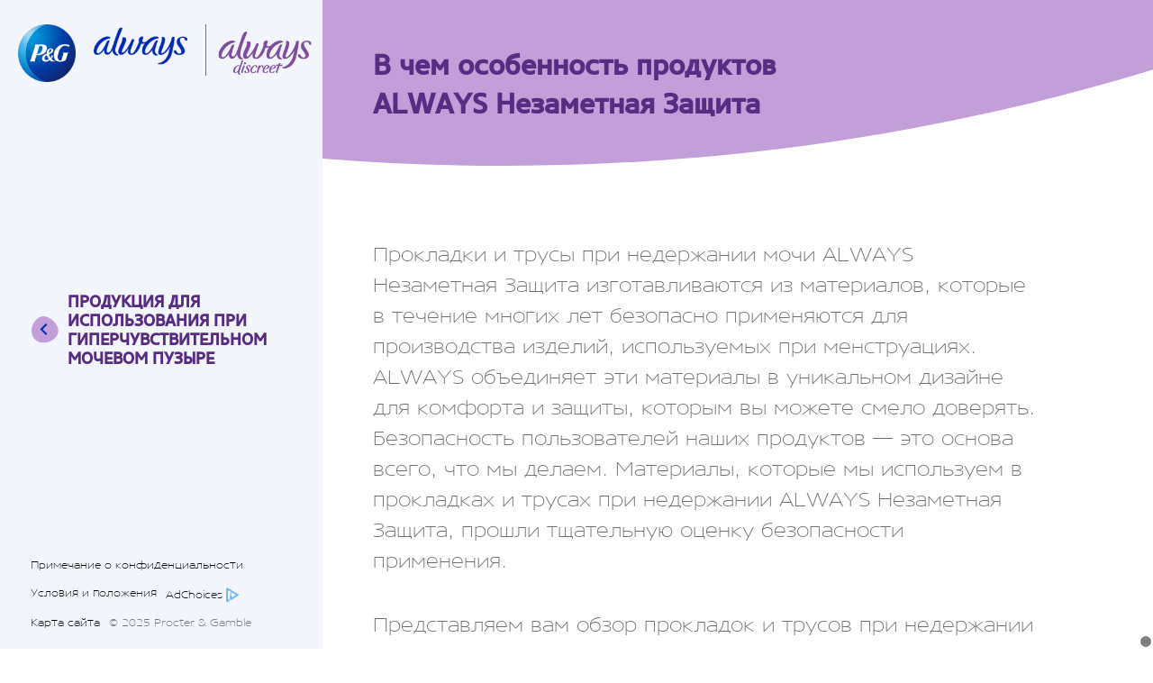

--- FILE ---
content_type: text/html
request_url: https://www.periodproducts.eu/always/ru/%D0%B1-%D1%87%D0%B5%D0%BC-%D0%BE%D1%81%D0%BE%D0%B1%D0%B5%D0%BD%D0%BD%D0%BE%D1%81%D1%82%D1%8C-%D0%BF%D1%80%D0%BE%D0%B4%D1%83%D0%BA%D1%82%D0%BE%D0%B2-always-%D0%BD%D0%B5%D0%B7%D0%B0%D0%BC%D0%B5%D1%82%D0%BD%D0%B0%D1%8F-%D0%B7%D0%B0%D1%89%D0%B8%D1%82%D0%B0/
body_size: 8427
content:
<!DOCTYPE html><html lang="en-GB"><head><meta charSet="utf-8"/><meta name="git-revision" content="version: c2ad8e0 / branch: main / commit: c2ad8e01650ed20f6304a28118272710286f1998 / date: 2025-12-31T13:02:13+05:30"/><link rel="preconnect" href="//quilt-cdn.janrain.com/"/><link rel="preconnect" href="//rpxnow.com/"/><link rel="preconnect" href="//googletagmanager.com/"/><link rel="preconnect" href="//images.ctfassets.net"/><link rel="preconnect" href="//google-analytics.com/"/><link rel="dns-prefetch" href="//insight.adsrvr.org/"/><link rel="dns-prefetch" href="//js.adsrvr.org/"/><link rel="dns-prefetch" href="//match.adsrvr.org/"/><link rel="dns-prefetch" href="//www.facebook.com/"/><link rel="dns-prefetch" href="//fonts.gstatic.com/"/><link rel="dns-prefetch" href="//pixel.tapad.com/"/><link rel="dns-prefetch" href="//google-analytics.com/"/><link rel="dns-prefetch" href="//s.amazon-adsystem.com/"/><link rel="dns-prefetch" href="//connect.facebook.net/"/><link rel="dns-prefetch" href="//cdn.pricespider.com/"/><link rel="dns-prefetch" href="//z.moatads.com/"/><link rel="dns-prefetch" href="//api.segment.io/"/><link rel="dns-prefetch" href="//click2cart.co/"/><link rel="dns-prefetch" href="//cdn.segment.com/"/><link rel="dns-prefetch" href="//cloudfront.net/"/><title>В чем особенность продуктов Always Незаметная Защита</title><meta name="description" content="Представляем вам обзор прокладок и трусов при недержании Always Незаметная Защита с описанием их состава и компонентов. Кликните сюда, чтобы узнать больше."/><meta name="viewport" content="initial-scale=1.0, width=device-width"/><meta property="og:type" content="article"/><meta property="og:title" content="В чем особенность продуктов ALWAYS Незаметная Защита"/><meta property="og:description" content="Представляем вам обзор прокладок и трусов при недержании Always Незаметная Защита с описанием их состава и компонентов. Кликните сюда, чтобы узнать больше."/><meta name="robots" content="index, follow"/><meta name="theme-color" content="#60269E"/><link rel="shortcut icon" type="image/x-icon" href="/static/images/icons/Always-shortcut-icon.png"/><script id="pg-datalayer" type="text/javascript">var PGdataLayer = {"GTM":{"Lotame":"","Lytics":"","Segment":"","Iovation":"","Monetate":"","SiteHost":"Azure","SiteBrand":"Always","SiteLocale":"en-EU","SiteStatus":"Live","BINPlatform":"","SiteCountry":"","SiteLanguage":"English","SitePlatform":"Modern Web","ConsentOverlay":"","SiteTouchpoint":"50252","GoogleReCaptcha":"","SiteEnvironment":"Production","ConsentOverlayID":"","SiteLocalContainer":"GTM-NJ39RJ9","IovationContentType":"","SiteTechnicalAgency":"CMG","FacebookConnectAppID":"","GoogleAnalyticsBrand":"","SiteStagingContainer":"","FacebookConnectLocale":"","FacebookRemarketingID":"","SitePrivacyProtection":"GDPR","GoogleAnalyticsStaging":"","ConsentRequiredClientID":"","GoogleAnalyticsDisabled":"","GoogleAnalyticsAllowLinker":"","GoogleAnalyticsReportingView":"190781783","GoogleAnalyticsConsentRequired":"true","GoogleAnalyticsGA4MeasurementID":"G-LB3XYTPKS0","GoogleAnalyticsOptimizeContainerID":"OPT-TG7LZKF","GoogleAnalyticsSiteSpeedSampleRate":"high"}}</script><meta name="next-head-count" content="32"/><link rel="preconnect" href="https://fonts.gstatic.com"/><link rel="stylesheet" href="/static/css/fonts.css"/><link rel="stylesheet" href="/static/css/Always/Header.css"/><link rel="stylesheet" href="/static/css/Always/Footer.css"/><link rel="stylesheet" href="/static/css/grid.css"/><link rel="stylesheet" href="/static/css/Always/CountrySelector.css"/><link rel="stylesheet" href="/static/css/Always/Layout.css"/><link rel="stylesheet" href="/static/css/fonts-always.css"/><link rel="stylesheet" href="/static/css/Always/Sitemap.css"/><link rel="stylesheet" href="/static/css/Always/ArticleRecycleHolder.css"/><link rel="stylesheet" href="/static/css/Always/ArticleHolder.css"/><link rel="stylesheet" href="/static/css/Always/ArticleDiscreetHolder.css"/><link rel="stylesheet" href="/static/css/Always/socialActions.css"/><link rel="stylesheet" href="/static/css/Always/ContentCarousel.css"/><link rel="stylesheet" href="/static/css/Always/Composition.css"/><link rel="stylesheet" href="/static/css/Always/Composition_mobile.css"/><link rel="stylesheet" href="/static/css/Always/cookie.css"/><link rel="stylesheet" href="/static/css/Always/ArticleStep.css"/><link rel="stylesheet" href="/static/css/Always/ContentVideo.css"/><link rel="stylesheet" href="/static/css/Always/CustomOrganicPage.css"/><link rel="stylesheet" href="/static/css/Always/FooterOrganic.css"/><link rel="stylesheet" href="/static/css/Always/HeaderOrganic.css"/><link rel="stylesheet" href="/static/css/Always/JumbotronSimple.css"/><link rel="stylesheet" href="/static/css/Always/PlainTextMdContainer.css"/><link rel="stylesheet" href="/static/css/Always/ProductList.css"/><link rel="stylesheet" href="/static/css/Always/index.css"/><link rel="preconnect" href="https://fonts.gstatic.com" crossorigin /><link data-next-font="" rel="preconnect" href="/" crossorigin="anonymous"/><link rel="preload" href="/_next/static/css/e1b1af258a83dd50.css" as="style"/><link rel="stylesheet" href="/_next/static/css/e1b1af258a83dd50.css" data-n-g=""/><noscript data-n-css=""></noscript><script defer="" nomodule="" src="/_next/static/chunks/polyfills-42372ed130431b0a.js"></script><script src="/_next/static/chunks/webpack-e0e9ac059b3f7412.js" defer=""></script><script src="/_next/static/chunks/framework-64ad27b21261a9ce.js" defer=""></script><script src="/_next/static/chunks/main-f4701d23e362eb77.js" defer=""></script><script src="/_next/static/chunks/pages/_app-adc7e6dc3e19284b.js" defer=""></script><script src="/_next/static/chunks/675-f8189043268e716f.js" defer=""></script><script src="/_next/static/chunks/847-bc0ea91e8c6fb17d.js" defer=""></script><script src="/_next/static/chunks/pages/%5B%5B...slug%5D%5D-02af5d8b961afa66.js" defer=""></script><script src="/_next/static/apV2dM_8IXC7SJkUtg3gb/_buildManifest.js" defer=""></script><script src="/_next/static/apV2dM_8IXC7SJkUtg3gb/_ssgManifest.js" defer=""></script><style data-href="https://fonts.googleapis.com/css2?family=Montserrat:ital,wght@0,100;0,200;0,300;0,400;0,500;0,600;0,700;0,800;0,900;1,100;1,200;1,300;1,400;1,500;1,600;1,700;1,800;1,900&display=swap">@font-face{font-family:'Montserrat';font-style:italic;font-weight:100;font-display:swap;src:url(https://fonts.gstatic.com/l/font?kit=JTUFjIg1_i6t8kCHKm459Wx7xQYXK0vOoz6jq6R8aXw&skey=2d3c1187d5eede0f&v=v31) format('woff')}@font-face{font-family:'Montserrat';font-style:italic;font-weight:200;font-display:swap;src:url(https://fonts.gstatic.com/l/font?kit=JTUFjIg1_i6t8kCHKm459Wx7xQYXK0vOoz6jqyR9aXw&skey=2d3c1187d5eede0f&v=v31) format('woff')}@font-face{font-family:'Montserrat';font-style:italic;font-weight:300;font-display:swap;src:url(https://fonts.gstatic.com/l/font?kit=JTUFjIg1_i6t8kCHKm459Wx7xQYXK0vOoz6jq_p9aXw&skey=2d3c1187d5eede0f&v=v31) format('woff')}@font-face{font-family:'Montserrat';font-style:italic;font-weight:400;font-display:swap;src:url(https://fonts.gstatic.com/l/font?kit=JTUFjIg1_i6t8kCHKm459Wx7xQYXK0vOoz6jq6R9aXw&skey=2d3c1187d5eede0f&v=v31) format('woff')}@font-face{font-family:'Montserrat';font-style:italic;font-weight:500;font-display:swap;src:url(https://fonts.gstatic.com/l/font?kit=JTUFjIg1_i6t8kCHKm459Wx7xQYXK0vOoz6jq5Z9aXw&skey=2d3c1187d5eede0f&v=v31) format('woff')}@font-face{font-family:'Montserrat';font-style:italic;font-weight:600;font-display:swap;src:url(https://fonts.gstatic.com/l/font?kit=JTUFjIg1_i6t8kCHKm459Wx7xQYXK0vOoz6jq3p6aXw&skey=2d3c1187d5eede0f&v=v31) format('woff')}@font-face{font-family:'Montserrat';font-style:italic;font-weight:700;font-display:swap;src:url(https://fonts.gstatic.com/l/font?kit=JTUFjIg1_i6t8kCHKm459Wx7xQYXK0vOoz6jq0N6aXw&skey=2d3c1187d5eede0f&v=v31) format('woff')}@font-face{font-family:'Montserrat';font-style:italic;font-weight:800;font-display:swap;src:url(https://fonts.gstatic.com/l/font?kit=JTUFjIg1_i6t8kCHKm459Wx7xQYXK0vOoz6jqyR6aXw&skey=2d3c1187d5eede0f&v=v31) format('woff')}@font-face{font-family:'Montserrat';font-style:italic;font-weight:900;font-display:swap;src:url(https://fonts.gstatic.com/l/font?kit=JTUFjIg1_i6t8kCHKm459Wx7xQYXK0vOoz6jqw16aXw&skey=2d3c1187d5eede0f&v=v31) format('woff')}@font-face{font-family:'Montserrat';font-style:normal;font-weight:100;font-display:swap;src:url(https://fonts.gstatic.com/l/font?kit=JTUHjIg1_i6t8kCHKm4532VJOt5-QNFgpCtr6Uw9&skey=7bc19f711c0de8f&v=v31) format('woff')}@font-face{font-family:'Montserrat';font-style:normal;font-weight:200;font-display:swap;src:url(https://fonts.gstatic.com/l/font?kit=JTUHjIg1_i6t8kCHKm4532VJOt5-QNFgpCvr6Ew9&skey=7bc19f711c0de8f&v=v31) format('woff')}@font-face{font-family:'Montserrat';font-style:normal;font-weight:300;font-display:swap;src:url(https://fonts.gstatic.com/l/font?kit=JTUHjIg1_i6t8kCHKm4532VJOt5-QNFgpCs16Ew9&skey=7bc19f711c0de8f&v=v31) format('woff')}@font-face{font-family:'Montserrat';font-style:normal;font-weight:400;font-display:swap;src:url(https://fonts.gstatic.com/l/font?kit=JTUHjIg1_i6t8kCHKm4532VJOt5-QNFgpCtr6Ew9&skey=7bc19f711c0de8f&v=v31) format('woff')}@font-face{font-family:'Montserrat';font-style:normal;font-weight:500;font-display:swap;src:url(https://fonts.gstatic.com/l/font?kit=JTUHjIg1_i6t8kCHKm4532VJOt5-QNFgpCtZ6Ew9&skey=7bc19f711c0de8f&v=v31) format('woff')}@font-face{font-family:'Montserrat';font-style:normal;font-weight:600;font-display:swap;src:url(https://fonts.gstatic.com/l/font?kit=JTUHjIg1_i6t8kCHKm4532VJOt5-QNFgpCu170w9&skey=7bc19f711c0de8f&v=v31) format('woff')}@font-face{font-family:'Montserrat';font-style:normal;font-weight:700;font-display:swap;src:url(https://fonts.gstatic.com/l/font?kit=JTUHjIg1_i6t8kCHKm4532VJOt5-QNFgpCuM70w9&skey=7bc19f711c0de8f&v=v31) format('woff')}@font-face{font-family:'Montserrat';font-style:normal;font-weight:800;font-display:swap;src:url(https://fonts.gstatic.com/l/font?kit=JTUHjIg1_i6t8kCHKm4532VJOt5-QNFgpCvr70w9&skey=7bc19f711c0de8f&v=v31) format('woff')}@font-face{font-family:'Montserrat';font-style:normal;font-weight:900;font-display:swap;src:url(https://fonts.gstatic.com/l/font?kit=JTUHjIg1_i6t8kCHKm4532VJOt5-QNFgpCvC70w9&skey=7bc19f711c0de8f&v=v31) format('woff')}@font-face{font-family:'Montserrat';font-style:italic;font-weight:100;font-display:swap;src:url(https://fonts.gstatic.com/s/montserrat/v31/JTUQjIg1_i6t8kCHKm459WxRxC7m0dR9pBOi.woff2) format('woff2');unicode-range:U+0460-052F,U+1C80-1C8A,U+20B4,U+2DE0-2DFF,U+A640-A69F,U+FE2E-FE2F}@font-face{font-family:'Montserrat';font-style:italic;font-weight:100;font-display:swap;src:url(https://fonts.gstatic.com/s/montserrat/v31/JTUQjIg1_i6t8kCHKm459WxRzS7m0dR9pBOi.woff2) format('woff2');unicode-range:U+0301,U+0400-045F,U+0490-0491,U+04B0-04B1,U+2116}@font-face{font-family:'Montserrat';font-style:italic;font-weight:100;font-display:swap;src:url(https://fonts.gstatic.com/s/montserrat/v31/JTUQjIg1_i6t8kCHKm459WxRxi7m0dR9pBOi.woff2) format('woff2');unicode-range:U+0102-0103,U+0110-0111,U+0128-0129,U+0168-0169,U+01A0-01A1,U+01AF-01B0,U+0300-0301,U+0303-0304,U+0308-0309,U+0323,U+0329,U+1EA0-1EF9,U+20AB}@font-face{font-family:'Montserrat';font-style:italic;font-weight:100;font-display:swap;src:url(https://fonts.gstatic.com/s/montserrat/v31/JTUQjIg1_i6t8kCHKm459WxRxy7m0dR9pBOi.woff2) format('woff2');unicode-range:U+0100-02BA,U+02BD-02C5,U+02C7-02CC,U+02CE-02D7,U+02DD-02FF,U+0304,U+0308,U+0329,U+1D00-1DBF,U+1E00-1E9F,U+1EF2-1EFF,U+2020,U+20A0-20AB,U+20AD-20C0,U+2113,U+2C60-2C7F,U+A720-A7FF}@font-face{font-family:'Montserrat';font-style:italic;font-weight:100;font-display:swap;src:url(https://fonts.gstatic.com/s/montserrat/v31/JTUQjIg1_i6t8kCHKm459WxRyS7m0dR9pA.woff2) format('woff2');unicode-range:U+0000-00FF,U+0131,U+0152-0153,U+02BB-02BC,U+02C6,U+02DA,U+02DC,U+0304,U+0308,U+0329,U+2000-206F,U+20AC,U+2122,U+2191,U+2193,U+2212,U+2215,U+FEFF,U+FFFD}@font-face{font-family:'Montserrat';font-style:italic;font-weight:200;font-display:swap;src:url(https://fonts.gstatic.com/s/montserrat/v31/JTUQjIg1_i6t8kCHKm459WxRxC7m0dR9pBOi.woff2) format('woff2');unicode-range:U+0460-052F,U+1C80-1C8A,U+20B4,U+2DE0-2DFF,U+A640-A69F,U+FE2E-FE2F}@font-face{font-family:'Montserrat';font-style:italic;font-weight:200;font-display:swap;src:url(https://fonts.gstatic.com/s/montserrat/v31/JTUQjIg1_i6t8kCHKm459WxRzS7m0dR9pBOi.woff2) format('woff2');unicode-range:U+0301,U+0400-045F,U+0490-0491,U+04B0-04B1,U+2116}@font-face{font-family:'Montserrat';font-style:italic;font-weight:200;font-display:swap;src:url(https://fonts.gstatic.com/s/montserrat/v31/JTUQjIg1_i6t8kCHKm459WxRxi7m0dR9pBOi.woff2) format('woff2');unicode-range:U+0102-0103,U+0110-0111,U+0128-0129,U+0168-0169,U+01A0-01A1,U+01AF-01B0,U+0300-0301,U+0303-0304,U+0308-0309,U+0323,U+0329,U+1EA0-1EF9,U+20AB}@font-face{font-family:'Montserrat';font-style:italic;font-weight:200;font-display:swap;src:url(https://fonts.gstatic.com/s/montserrat/v31/JTUQjIg1_i6t8kCHKm459WxRxy7m0dR9pBOi.woff2) format('woff2');unicode-range:U+0100-02BA,U+02BD-02C5,U+02C7-02CC,U+02CE-02D7,U+02DD-02FF,U+0304,U+0308,U+0329,U+1D00-1DBF,U+1E00-1E9F,U+1EF2-1EFF,U+2020,U+20A0-20AB,U+20AD-20C0,U+2113,U+2C60-2C7F,U+A720-A7FF}@font-face{font-family:'Montserrat';font-style:italic;font-weight:200;font-display:swap;src:url(https://fonts.gstatic.com/s/montserrat/v31/JTUQjIg1_i6t8kCHKm459WxRyS7m0dR9pA.woff2) format('woff2');unicode-range:U+0000-00FF,U+0131,U+0152-0153,U+02BB-02BC,U+02C6,U+02DA,U+02DC,U+0304,U+0308,U+0329,U+2000-206F,U+20AC,U+2122,U+2191,U+2193,U+2212,U+2215,U+FEFF,U+FFFD}@font-face{font-family:'Montserrat';font-style:italic;font-weight:300;font-display:swap;src:url(https://fonts.gstatic.com/s/montserrat/v31/JTUQjIg1_i6t8kCHKm459WxRxC7m0dR9pBOi.woff2) format('woff2');unicode-range:U+0460-052F,U+1C80-1C8A,U+20B4,U+2DE0-2DFF,U+A640-A69F,U+FE2E-FE2F}@font-face{font-family:'Montserrat';font-style:italic;font-weight:300;font-display:swap;src:url(https://fonts.gstatic.com/s/montserrat/v31/JTUQjIg1_i6t8kCHKm459WxRzS7m0dR9pBOi.woff2) format('woff2');unicode-range:U+0301,U+0400-045F,U+0490-0491,U+04B0-04B1,U+2116}@font-face{font-family:'Montserrat';font-style:italic;font-weight:300;font-display:swap;src:url(https://fonts.gstatic.com/s/montserrat/v31/JTUQjIg1_i6t8kCHKm459WxRxi7m0dR9pBOi.woff2) format('woff2');unicode-range:U+0102-0103,U+0110-0111,U+0128-0129,U+0168-0169,U+01A0-01A1,U+01AF-01B0,U+0300-0301,U+0303-0304,U+0308-0309,U+0323,U+0329,U+1EA0-1EF9,U+20AB}@font-face{font-family:'Montserrat';font-style:italic;font-weight:300;font-display:swap;src:url(https://fonts.gstatic.com/s/montserrat/v31/JTUQjIg1_i6t8kCHKm459WxRxy7m0dR9pBOi.woff2) format('woff2');unicode-range:U+0100-02BA,U+02BD-02C5,U+02C7-02CC,U+02CE-02D7,U+02DD-02FF,U+0304,U+0308,U+0329,U+1D00-1DBF,U+1E00-1E9F,U+1EF2-1EFF,U+2020,U+20A0-20AB,U+20AD-20C0,U+2113,U+2C60-2C7F,U+A720-A7FF}@font-face{font-family:'Montserrat';font-style:italic;font-weight:300;font-display:swap;src:url(https://fonts.gstatic.com/s/montserrat/v31/JTUQjIg1_i6t8kCHKm459WxRyS7m0dR9pA.woff2) format('woff2');unicode-range:U+0000-00FF,U+0131,U+0152-0153,U+02BB-02BC,U+02C6,U+02DA,U+02DC,U+0304,U+0308,U+0329,U+2000-206F,U+20AC,U+2122,U+2191,U+2193,U+2212,U+2215,U+FEFF,U+FFFD}@font-face{font-family:'Montserrat';font-style:italic;font-weight:400;font-display:swap;src:url(https://fonts.gstatic.com/s/montserrat/v31/JTUQjIg1_i6t8kCHKm459WxRxC7m0dR9pBOi.woff2) format('woff2');unicode-range:U+0460-052F,U+1C80-1C8A,U+20B4,U+2DE0-2DFF,U+A640-A69F,U+FE2E-FE2F}@font-face{font-family:'Montserrat';font-style:italic;font-weight:400;font-display:swap;src:url(https://fonts.gstatic.com/s/montserrat/v31/JTUQjIg1_i6t8kCHKm459WxRzS7m0dR9pBOi.woff2) format('woff2');unicode-range:U+0301,U+0400-045F,U+0490-0491,U+04B0-04B1,U+2116}@font-face{font-family:'Montserrat';font-style:italic;font-weight:400;font-display:swap;src:url(https://fonts.gstatic.com/s/montserrat/v31/JTUQjIg1_i6t8kCHKm459WxRxi7m0dR9pBOi.woff2) format('woff2');unicode-range:U+0102-0103,U+0110-0111,U+0128-0129,U+0168-0169,U+01A0-01A1,U+01AF-01B0,U+0300-0301,U+0303-0304,U+0308-0309,U+0323,U+0329,U+1EA0-1EF9,U+20AB}@font-face{font-family:'Montserrat';font-style:italic;font-weight:400;font-display:swap;src:url(https://fonts.gstatic.com/s/montserrat/v31/JTUQjIg1_i6t8kCHKm459WxRxy7m0dR9pBOi.woff2) format('woff2');unicode-range:U+0100-02BA,U+02BD-02C5,U+02C7-02CC,U+02CE-02D7,U+02DD-02FF,U+0304,U+0308,U+0329,U+1D00-1DBF,U+1E00-1E9F,U+1EF2-1EFF,U+2020,U+20A0-20AB,U+20AD-20C0,U+2113,U+2C60-2C7F,U+A720-A7FF}@font-face{font-family:'Montserrat';font-style:italic;font-weight:400;font-display:swap;src:url(https://fonts.gstatic.com/s/montserrat/v31/JTUQjIg1_i6t8kCHKm459WxRyS7m0dR9pA.woff2) format('woff2');unicode-range:U+0000-00FF,U+0131,U+0152-0153,U+02BB-02BC,U+02C6,U+02DA,U+02DC,U+0304,U+0308,U+0329,U+2000-206F,U+20AC,U+2122,U+2191,U+2193,U+2212,U+2215,U+FEFF,U+FFFD}@font-face{font-family:'Montserrat';font-style:italic;font-weight:500;font-display:swap;src:url(https://fonts.gstatic.com/s/montserrat/v31/JTUQjIg1_i6t8kCHKm459WxRxC7m0dR9pBOi.woff2) format('woff2');unicode-range:U+0460-052F,U+1C80-1C8A,U+20B4,U+2DE0-2DFF,U+A640-A69F,U+FE2E-FE2F}@font-face{font-family:'Montserrat';font-style:italic;font-weight:500;font-display:swap;src:url(https://fonts.gstatic.com/s/montserrat/v31/JTUQjIg1_i6t8kCHKm459WxRzS7m0dR9pBOi.woff2) format('woff2');unicode-range:U+0301,U+0400-045F,U+0490-0491,U+04B0-04B1,U+2116}@font-face{font-family:'Montserrat';font-style:italic;font-weight:500;font-display:swap;src:url(https://fonts.gstatic.com/s/montserrat/v31/JTUQjIg1_i6t8kCHKm459WxRxi7m0dR9pBOi.woff2) format('woff2');unicode-range:U+0102-0103,U+0110-0111,U+0128-0129,U+0168-0169,U+01A0-01A1,U+01AF-01B0,U+0300-0301,U+0303-0304,U+0308-0309,U+0323,U+0329,U+1EA0-1EF9,U+20AB}@font-face{font-family:'Montserrat';font-style:italic;font-weight:500;font-display:swap;src:url(https://fonts.gstatic.com/s/montserrat/v31/JTUQjIg1_i6t8kCHKm459WxRxy7m0dR9pBOi.woff2) format('woff2');unicode-range:U+0100-02BA,U+02BD-02C5,U+02C7-02CC,U+02CE-02D7,U+02DD-02FF,U+0304,U+0308,U+0329,U+1D00-1DBF,U+1E00-1E9F,U+1EF2-1EFF,U+2020,U+20A0-20AB,U+20AD-20C0,U+2113,U+2C60-2C7F,U+A720-A7FF}@font-face{font-family:'Montserrat';font-style:italic;font-weight:500;font-display:swap;src:url(https://fonts.gstatic.com/s/montserrat/v31/JTUQjIg1_i6t8kCHKm459WxRyS7m0dR9pA.woff2) format('woff2');unicode-range:U+0000-00FF,U+0131,U+0152-0153,U+02BB-02BC,U+02C6,U+02DA,U+02DC,U+0304,U+0308,U+0329,U+2000-206F,U+20AC,U+2122,U+2191,U+2193,U+2212,U+2215,U+FEFF,U+FFFD}@font-face{font-family:'Montserrat';font-style:italic;font-weight:600;font-display:swap;src:url(https://fonts.gstatic.com/s/montserrat/v31/JTUQjIg1_i6t8kCHKm459WxRxC7m0dR9pBOi.woff2) format('woff2');unicode-range:U+0460-052F,U+1C80-1C8A,U+20B4,U+2DE0-2DFF,U+A640-A69F,U+FE2E-FE2F}@font-face{font-family:'Montserrat';font-style:italic;font-weight:600;font-display:swap;src:url(https://fonts.gstatic.com/s/montserrat/v31/JTUQjIg1_i6t8kCHKm459WxRzS7m0dR9pBOi.woff2) format('woff2');unicode-range:U+0301,U+0400-045F,U+0490-0491,U+04B0-04B1,U+2116}@font-face{font-family:'Montserrat';font-style:italic;font-weight:600;font-display:swap;src:url(https://fonts.gstatic.com/s/montserrat/v31/JTUQjIg1_i6t8kCHKm459WxRxi7m0dR9pBOi.woff2) format('woff2');unicode-range:U+0102-0103,U+0110-0111,U+0128-0129,U+0168-0169,U+01A0-01A1,U+01AF-01B0,U+0300-0301,U+0303-0304,U+0308-0309,U+0323,U+0329,U+1EA0-1EF9,U+20AB}@font-face{font-family:'Montserrat';font-style:italic;font-weight:600;font-display:swap;src:url(https://fonts.gstatic.com/s/montserrat/v31/JTUQjIg1_i6t8kCHKm459WxRxy7m0dR9pBOi.woff2) format('woff2');unicode-range:U+0100-02BA,U+02BD-02C5,U+02C7-02CC,U+02CE-02D7,U+02DD-02FF,U+0304,U+0308,U+0329,U+1D00-1DBF,U+1E00-1E9F,U+1EF2-1EFF,U+2020,U+20A0-20AB,U+20AD-20C0,U+2113,U+2C60-2C7F,U+A720-A7FF}@font-face{font-family:'Montserrat';font-style:italic;font-weight:600;font-display:swap;src:url(https://fonts.gstatic.com/s/montserrat/v31/JTUQjIg1_i6t8kCHKm459WxRyS7m0dR9pA.woff2) format('woff2');unicode-range:U+0000-00FF,U+0131,U+0152-0153,U+02BB-02BC,U+02C6,U+02DA,U+02DC,U+0304,U+0308,U+0329,U+2000-206F,U+20AC,U+2122,U+2191,U+2193,U+2212,U+2215,U+FEFF,U+FFFD}@font-face{font-family:'Montserrat';font-style:italic;font-weight:700;font-display:swap;src:url(https://fonts.gstatic.com/s/montserrat/v31/JTUQjIg1_i6t8kCHKm459WxRxC7m0dR9pBOi.woff2) format('woff2');unicode-range:U+0460-052F,U+1C80-1C8A,U+20B4,U+2DE0-2DFF,U+A640-A69F,U+FE2E-FE2F}@font-face{font-family:'Montserrat';font-style:italic;font-weight:700;font-display:swap;src:url(https://fonts.gstatic.com/s/montserrat/v31/JTUQjIg1_i6t8kCHKm459WxRzS7m0dR9pBOi.woff2) format('woff2');unicode-range:U+0301,U+0400-045F,U+0490-0491,U+04B0-04B1,U+2116}@font-face{font-family:'Montserrat';font-style:italic;font-weight:700;font-display:swap;src:url(https://fonts.gstatic.com/s/montserrat/v31/JTUQjIg1_i6t8kCHKm459WxRxi7m0dR9pBOi.woff2) format('woff2');unicode-range:U+0102-0103,U+0110-0111,U+0128-0129,U+0168-0169,U+01A0-01A1,U+01AF-01B0,U+0300-0301,U+0303-0304,U+0308-0309,U+0323,U+0329,U+1EA0-1EF9,U+20AB}@font-face{font-family:'Montserrat';font-style:italic;font-weight:700;font-display:swap;src:url(https://fonts.gstatic.com/s/montserrat/v31/JTUQjIg1_i6t8kCHKm459WxRxy7m0dR9pBOi.woff2) format('woff2');unicode-range:U+0100-02BA,U+02BD-02C5,U+02C7-02CC,U+02CE-02D7,U+02DD-02FF,U+0304,U+0308,U+0329,U+1D00-1DBF,U+1E00-1E9F,U+1EF2-1EFF,U+2020,U+20A0-20AB,U+20AD-20C0,U+2113,U+2C60-2C7F,U+A720-A7FF}@font-face{font-family:'Montserrat';font-style:italic;font-weight:700;font-display:swap;src:url(https://fonts.gstatic.com/s/montserrat/v31/JTUQjIg1_i6t8kCHKm459WxRyS7m0dR9pA.woff2) format('woff2');unicode-range:U+0000-00FF,U+0131,U+0152-0153,U+02BB-02BC,U+02C6,U+02DA,U+02DC,U+0304,U+0308,U+0329,U+2000-206F,U+20AC,U+2122,U+2191,U+2193,U+2212,U+2215,U+FEFF,U+FFFD}@font-face{font-family:'Montserrat';font-style:italic;font-weight:800;font-display:swap;src:url(https://fonts.gstatic.com/s/montserrat/v31/JTUQjIg1_i6t8kCHKm459WxRxC7m0dR9pBOi.woff2) format('woff2');unicode-range:U+0460-052F,U+1C80-1C8A,U+20B4,U+2DE0-2DFF,U+A640-A69F,U+FE2E-FE2F}@font-face{font-family:'Montserrat';font-style:italic;font-weight:800;font-display:swap;src:url(https://fonts.gstatic.com/s/montserrat/v31/JTUQjIg1_i6t8kCHKm459WxRzS7m0dR9pBOi.woff2) format('woff2');unicode-range:U+0301,U+0400-045F,U+0490-0491,U+04B0-04B1,U+2116}@font-face{font-family:'Montserrat';font-style:italic;font-weight:800;font-display:swap;src:url(https://fonts.gstatic.com/s/montserrat/v31/JTUQjIg1_i6t8kCHKm459WxRxi7m0dR9pBOi.woff2) format('woff2');unicode-range:U+0102-0103,U+0110-0111,U+0128-0129,U+0168-0169,U+01A0-01A1,U+01AF-01B0,U+0300-0301,U+0303-0304,U+0308-0309,U+0323,U+0329,U+1EA0-1EF9,U+20AB}@font-face{font-family:'Montserrat';font-style:italic;font-weight:800;font-display:swap;src:url(https://fonts.gstatic.com/s/montserrat/v31/JTUQjIg1_i6t8kCHKm459WxRxy7m0dR9pBOi.woff2) format('woff2');unicode-range:U+0100-02BA,U+02BD-02C5,U+02C7-02CC,U+02CE-02D7,U+02DD-02FF,U+0304,U+0308,U+0329,U+1D00-1DBF,U+1E00-1E9F,U+1EF2-1EFF,U+2020,U+20A0-20AB,U+20AD-20C0,U+2113,U+2C60-2C7F,U+A720-A7FF}@font-face{font-family:'Montserrat';font-style:italic;font-weight:800;font-display:swap;src:url(https://fonts.gstatic.com/s/montserrat/v31/JTUQjIg1_i6t8kCHKm459WxRyS7m0dR9pA.woff2) format('woff2');unicode-range:U+0000-00FF,U+0131,U+0152-0153,U+02BB-02BC,U+02C6,U+02DA,U+02DC,U+0304,U+0308,U+0329,U+2000-206F,U+20AC,U+2122,U+2191,U+2193,U+2212,U+2215,U+FEFF,U+FFFD}@font-face{font-family:'Montserrat';font-style:italic;font-weight:900;font-display:swap;src:url(https://fonts.gstatic.com/s/montserrat/v31/JTUQjIg1_i6t8kCHKm459WxRxC7m0dR9pBOi.woff2) format('woff2');unicode-range:U+0460-052F,U+1C80-1C8A,U+20B4,U+2DE0-2DFF,U+A640-A69F,U+FE2E-FE2F}@font-face{font-family:'Montserrat';font-style:italic;font-weight:900;font-display:swap;src:url(https://fonts.gstatic.com/s/montserrat/v31/JTUQjIg1_i6t8kCHKm459WxRzS7m0dR9pBOi.woff2) format('woff2');unicode-range:U+0301,U+0400-045F,U+0490-0491,U+04B0-04B1,U+2116}@font-face{font-family:'Montserrat';font-style:italic;font-weight:900;font-display:swap;src:url(https://fonts.gstatic.com/s/montserrat/v31/JTUQjIg1_i6t8kCHKm459WxRxi7m0dR9pBOi.woff2) format('woff2');unicode-range:U+0102-0103,U+0110-0111,U+0128-0129,U+0168-0169,U+01A0-01A1,U+01AF-01B0,U+0300-0301,U+0303-0304,U+0308-0309,U+0323,U+0329,U+1EA0-1EF9,U+20AB}@font-face{font-family:'Montserrat';font-style:italic;font-weight:900;font-display:swap;src:url(https://fonts.gstatic.com/s/montserrat/v31/JTUQjIg1_i6t8kCHKm459WxRxy7m0dR9pBOi.woff2) format('woff2');unicode-range:U+0100-02BA,U+02BD-02C5,U+02C7-02CC,U+02CE-02D7,U+02DD-02FF,U+0304,U+0308,U+0329,U+1D00-1DBF,U+1E00-1E9F,U+1EF2-1EFF,U+2020,U+20A0-20AB,U+20AD-20C0,U+2113,U+2C60-2C7F,U+A720-A7FF}@font-face{font-family:'Montserrat';font-style:italic;font-weight:900;font-display:swap;src:url(https://fonts.gstatic.com/s/montserrat/v31/JTUQjIg1_i6t8kCHKm459WxRyS7m0dR9pA.woff2) format('woff2');unicode-range:U+0000-00FF,U+0131,U+0152-0153,U+02BB-02BC,U+02C6,U+02DA,U+02DC,U+0304,U+0308,U+0329,U+2000-206F,U+20AC,U+2122,U+2191,U+2193,U+2212,U+2215,U+FEFF,U+FFFD}@font-face{font-family:'Montserrat';font-style:normal;font-weight:100;font-display:swap;src:url(https://fonts.gstatic.com/s/montserrat/v31/JTUSjIg1_i6t8kCHKm459WRhyyTh89ZNpQ.woff2) format('woff2');unicode-range:U+0460-052F,U+1C80-1C8A,U+20B4,U+2DE0-2DFF,U+A640-A69F,U+FE2E-FE2F}@font-face{font-family:'Montserrat';font-style:normal;font-weight:100;font-display:swap;src:url(https://fonts.gstatic.com/s/montserrat/v31/JTUSjIg1_i6t8kCHKm459W1hyyTh89ZNpQ.woff2) format('woff2');unicode-range:U+0301,U+0400-045F,U+0490-0491,U+04B0-04B1,U+2116}@font-face{font-family:'Montserrat';font-style:normal;font-weight:100;font-display:swap;src:url(https://fonts.gstatic.com/s/montserrat/v31/JTUSjIg1_i6t8kCHKm459WZhyyTh89ZNpQ.woff2) format('woff2');unicode-range:U+0102-0103,U+0110-0111,U+0128-0129,U+0168-0169,U+01A0-01A1,U+01AF-01B0,U+0300-0301,U+0303-0304,U+0308-0309,U+0323,U+0329,U+1EA0-1EF9,U+20AB}@font-face{font-family:'Montserrat';font-style:normal;font-weight:100;font-display:swap;src:url(https://fonts.gstatic.com/s/montserrat/v31/JTUSjIg1_i6t8kCHKm459WdhyyTh89ZNpQ.woff2) format('woff2');unicode-range:U+0100-02BA,U+02BD-02C5,U+02C7-02CC,U+02CE-02D7,U+02DD-02FF,U+0304,U+0308,U+0329,U+1D00-1DBF,U+1E00-1E9F,U+1EF2-1EFF,U+2020,U+20A0-20AB,U+20AD-20C0,U+2113,U+2C60-2C7F,U+A720-A7FF}@font-face{font-family:'Montserrat';font-style:normal;font-weight:100;font-display:swap;src:url(https://fonts.gstatic.com/s/montserrat/v31/JTUSjIg1_i6t8kCHKm459WlhyyTh89Y.woff2) format('woff2');unicode-range:U+0000-00FF,U+0131,U+0152-0153,U+02BB-02BC,U+02C6,U+02DA,U+02DC,U+0304,U+0308,U+0329,U+2000-206F,U+20AC,U+2122,U+2191,U+2193,U+2212,U+2215,U+FEFF,U+FFFD}@font-face{font-family:'Montserrat';font-style:normal;font-weight:200;font-display:swap;src:url(https://fonts.gstatic.com/s/montserrat/v31/JTUSjIg1_i6t8kCHKm459WRhyyTh89ZNpQ.woff2) format('woff2');unicode-range:U+0460-052F,U+1C80-1C8A,U+20B4,U+2DE0-2DFF,U+A640-A69F,U+FE2E-FE2F}@font-face{font-family:'Montserrat';font-style:normal;font-weight:200;font-display:swap;src:url(https://fonts.gstatic.com/s/montserrat/v31/JTUSjIg1_i6t8kCHKm459W1hyyTh89ZNpQ.woff2) format('woff2');unicode-range:U+0301,U+0400-045F,U+0490-0491,U+04B0-04B1,U+2116}@font-face{font-family:'Montserrat';font-style:normal;font-weight:200;font-display:swap;src:url(https://fonts.gstatic.com/s/montserrat/v31/JTUSjIg1_i6t8kCHKm459WZhyyTh89ZNpQ.woff2) format('woff2');unicode-range:U+0102-0103,U+0110-0111,U+0128-0129,U+0168-0169,U+01A0-01A1,U+01AF-01B0,U+0300-0301,U+0303-0304,U+0308-0309,U+0323,U+0329,U+1EA0-1EF9,U+20AB}@font-face{font-family:'Montserrat';font-style:normal;font-weight:200;font-display:swap;src:url(https://fonts.gstatic.com/s/montserrat/v31/JTUSjIg1_i6t8kCHKm459WdhyyTh89ZNpQ.woff2) format('woff2');unicode-range:U+0100-02BA,U+02BD-02C5,U+02C7-02CC,U+02CE-02D7,U+02DD-02FF,U+0304,U+0308,U+0329,U+1D00-1DBF,U+1E00-1E9F,U+1EF2-1EFF,U+2020,U+20A0-20AB,U+20AD-20C0,U+2113,U+2C60-2C7F,U+A720-A7FF}@font-face{font-family:'Montserrat';font-style:normal;font-weight:200;font-display:swap;src:url(https://fonts.gstatic.com/s/montserrat/v31/JTUSjIg1_i6t8kCHKm459WlhyyTh89Y.woff2) format('woff2');unicode-range:U+0000-00FF,U+0131,U+0152-0153,U+02BB-02BC,U+02C6,U+02DA,U+02DC,U+0304,U+0308,U+0329,U+2000-206F,U+20AC,U+2122,U+2191,U+2193,U+2212,U+2215,U+FEFF,U+FFFD}@font-face{font-family:'Montserrat';font-style:normal;font-weight:300;font-display:swap;src:url(https://fonts.gstatic.com/s/montserrat/v31/JTUSjIg1_i6t8kCHKm459WRhyyTh89ZNpQ.woff2) format('woff2');unicode-range:U+0460-052F,U+1C80-1C8A,U+20B4,U+2DE0-2DFF,U+A640-A69F,U+FE2E-FE2F}@font-face{font-family:'Montserrat';font-style:normal;font-weight:300;font-display:swap;src:url(https://fonts.gstatic.com/s/montserrat/v31/JTUSjIg1_i6t8kCHKm459W1hyyTh89ZNpQ.woff2) format('woff2');unicode-range:U+0301,U+0400-045F,U+0490-0491,U+04B0-04B1,U+2116}@font-face{font-family:'Montserrat';font-style:normal;font-weight:300;font-display:swap;src:url(https://fonts.gstatic.com/s/montserrat/v31/JTUSjIg1_i6t8kCHKm459WZhyyTh89ZNpQ.woff2) format('woff2');unicode-range:U+0102-0103,U+0110-0111,U+0128-0129,U+0168-0169,U+01A0-01A1,U+01AF-01B0,U+0300-0301,U+0303-0304,U+0308-0309,U+0323,U+0329,U+1EA0-1EF9,U+20AB}@font-face{font-family:'Montserrat';font-style:normal;font-weight:300;font-display:swap;src:url(https://fonts.gstatic.com/s/montserrat/v31/JTUSjIg1_i6t8kCHKm459WdhyyTh89ZNpQ.woff2) format('woff2');unicode-range:U+0100-02BA,U+02BD-02C5,U+02C7-02CC,U+02CE-02D7,U+02DD-02FF,U+0304,U+0308,U+0329,U+1D00-1DBF,U+1E00-1E9F,U+1EF2-1EFF,U+2020,U+20A0-20AB,U+20AD-20C0,U+2113,U+2C60-2C7F,U+A720-A7FF}@font-face{font-family:'Montserrat';font-style:normal;font-weight:300;font-display:swap;src:url(https://fonts.gstatic.com/s/montserrat/v31/JTUSjIg1_i6t8kCHKm459WlhyyTh89Y.woff2) format('woff2');unicode-range:U+0000-00FF,U+0131,U+0152-0153,U+02BB-02BC,U+02C6,U+02DA,U+02DC,U+0304,U+0308,U+0329,U+2000-206F,U+20AC,U+2122,U+2191,U+2193,U+2212,U+2215,U+FEFF,U+FFFD}@font-face{font-family:'Montserrat';font-style:normal;font-weight:400;font-display:swap;src:url(https://fonts.gstatic.com/s/montserrat/v31/JTUSjIg1_i6t8kCHKm459WRhyyTh89ZNpQ.woff2) format('woff2');unicode-range:U+0460-052F,U+1C80-1C8A,U+20B4,U+2DE0-2DFF,U+A640-A69F,U+FE2E-FE2F}@font-face{font-family:'Montserrat';font-style:normal;font-weight:400;font-display:swap;src:url(https://fonts.gstatic.com/s/montserrat/v31/JTUSjIg1_i6t8kCHKm459W1hyyTh89ZNpQ.woff2) format('woff2');unicode-range:U+0301,U+0400-045F,U+0490-0491,U+04B0-04B1,U+2116}@font-face{font-family:'Montserrat';font-style:normal;font-weight:400;font-display:swap;src:url(https://fonts.gstatic.com/s/montserrat/v31/JTUSjIg1_i6t8kCHKm459WZhyyTh89ZNpQ.woff2) format('woff2');unicode-range:U+0102-0103,U+0110-0111,U+0128-0129,U+0168-0169,U+01A0-01A1,U+01AF-01B0,U+0300-0301,U+0303-0304,U+0308-0309,U+0323,U+0329,U+1EA0-1EF9,U+20AB}@font-face{font-family:'Montserrat';font-style:normal;font-weight:400;font-display:swap;src:url(https://fonts.gstatic.com/s/montserrat/v31/JTUSjIg1_i6t8kCHKm459WdhyyTh89ZNpQ.woff2) format('woff2');unicode-range:U+0100-02BA,U+02BD-02C5,U+02C7-02CC,U+02CE-02D7,U+02DD-02FF,U+0304,U+0308,U+0329,U+1D00-1DBF,U+1E00-1E9F,U+1EF2-1EFF,U+2020,U+20A0-20AB,U+20AD-20C0,U+2113,U+2C60-2C7F,U+A720-A7FF}@font-face{font-family:'Montserrat';font-style:normal;font-weight:400;font-display:swap;src:url(https://fonts.gstatic.com/s/montserrat/v31/JTUSjIg1_i6t8kCHKm459WlhyyTh89Y.woff2) format('woff2');unicode-range:U+0000-00FF,U+0131,U+0152-0153,U+02BB-02BC,U+02C6,U+02DA,U+02DC,U+0304,U+0308,U+0329,U+2000-206F,U+20AC,U+2122,U+2191,U+2193,U+2212,U+2215,U+FEFF,U+FFFD}@font-face{font-family:'Montserrat';font-style:normal;font-weight:500;font-display:swap;src:url(https://fonts.gstatic.com/s/montserrat/v31/JTUSjIg1_i6t8kCHKm459WRhyyTh89ZNpQ.woff2) format('woff2');unicode-range:U+0460-052F,U+1C80-1C8A,U+20B4,U+2DE0-2DFF,U+A640-A69F,U+FE2E-FE2F}@font-face{font-family:'Montserrat';font-style:normal;font-weight:500;font-display:swap;src:url(https://fonts.gstatic.com/s/montserrat/v31/JTUSjIg1_i6t8kCHKm459W1hyyTh89ZNpQ.woff2) format('woff2');unicode-range:U+0301,U+0400-045F,U+0490-0491,U+04B0-04B1,U+2116}@font-face{font-family:'Montserrat';font-style:normal;font-weight:500;font-display:swap;src:url(https://fonts.gstatic.com/s/montserrat/v31/JTUSjIg1_i6t8kCHKm459WZhyyTh89ZNpQ.woff2) format('woff2');unicode-range:U+0102-0103,U+0110-0111,U+0128-0129,U+0168-0169,U+01A0-01A1,U+01AF-01B0,U+0300-0301,U+0303-0304,U+0308-0309,U+0323,U+0329,U+1EA0-1EF9,U+20AB}@font-face{font-family:'Montserrat';font-style:normal;font-weight:500;font-display:swap;src:url(https://fonts.gstatic.com/s/montserrat/v31/JTUSjIg1_i6t8kCHKm459WdhyyTh89ZNpQ.woff2) format('woff2');unicode-range:U+0100-02BA,U+02BD-02C5,U+02C7-02CC,U+02CE-02D7,U+02DD-02FF,U+0304,U+0308,U+0329,U+1D00-1DBF,U+1E00-1E9F,U+1EF2-1EFF,U+2020,U+20A0-20AB,U+20AD-20C0,U+2113,U+2C60-2C7F,U+A720-A7FF}@font-face{font-family:'Montserrat';font-style:normal;font-weight:500;font-display:swap;src:url(https://fonts.gstatic.com/s/montserrat/v31/JTUSjIg1_i6t8kCHKm459WlhyyTh89Y.woff2) format('woff2');unicode-range:U+0000-00FF,U+0131,U+0152-0153,U+02BB-02BC,U+02C6,U+02DA,U+02DC,U+0304,U+0308,U+0329,U+2000-206F,U+20AC,U+2122,U+2191,U+2193,U+2212,U+2215,U+FEFF,U+FFFD}@font-face{font-family:'Montserrat';font-style:normal;font-weight:600;font-display:swap;src:url(https://fonts.gstatic.com/s/montserrat/v31/JTUSjIg1_i6t8kCHKm459WRhyyTh89ZNpQ.woff2) format('woff2');unicode-range:U+0460-052F,U+1C80-1C8A,U+20B4,U+2DE0-2DFF,U+A640-A69F,U+FE2E-FE2F}@font-face{font-family:'Montserrat';font-style:normal;font-weight:600;font-display:swap;src:url(https://fonts.gstatic.com/s/montserrat/v31/JTUSjIg1_i6t8kCHKm459W1hyyTh89ZNpQ.woff2) format('woff2');unicode-range:U+0301,U+0400-045F,U+0490-0491,U+04B0-04B1,U+2116}@font-face{font-family:'Montserrat';font-style:normal;font-weight:600;font-display:swap;src:url(https://fonts.gstatic.com/s/montserrat/v31/JTUSjIg1_i6t8kCHKm459WZhyyTh89ZNpQ.woff2) format('woff2');unicode-range:U+0102-0103,U+0110-0111,U+0128-0129,U+0168-0169,U+01A0-01A1,U+01AF-01B0,U+0300-0301,U+0303-0304,U+0308-0309,U+0323,U+0329,U+1EA0-1EF9,U+20AB}@font-face{font-family:'Montserrat';font-style:normal;font-weight:600;font-display:swap;src:url(https://fonts.gstatic.com/s/montserrat/v31/JTUSjIg1_i6t8kCHKm459WdhyyTh89ZNpQ.woff2) format('woff2');unicode-range:U+0100-02BA,U+02BD-02C5,U+02C7-02CC,U+02CE-02D7,U+02DD-02FF,U+0304,U+0308,U+0329,U+1D00-1DBF,U+1E00-1E9F,U+1EF2-1EFF,U+2020,U+20A0-20AB,U+20AD-20C0,U+2113,U+2C60-2C7F,U+A720-A7FF}@font-face{font-family:'Montserrat';font-style:normal;font-weight:600;font-display:swap;src:url(https://fonts.gstatic.com/s/montserrat/v31/JTUSjIg1_i6t8kCHKm459WlhyyTh89Y.woff2) format('woff2');unicode-range:U+0000-00FF,U+0131,U+0152-0153,U+02BB-02BC,U+02C6,U+02DA,U+02DC,U+0304,U+0308,U+0329,U+2000-206F,U+20AC,U+2122,U+2191,U+2193,U+2212,U+2215,U+FEFF,U+FFFD}@font-face{font-family:'Montserrat';font-style:normal;font-weight:700;font-display:swap;src:url(https://fonts.gstatic.com/s/montserrat/v31/JTUSjIg1_i6t8kCHKm459WRhyyTh89ZNpQ.woff2) format('woff2');unicode-range:U+0460-052F,U+1C80-1C8A,U+20B4,U+2DE0-2DFF,U+A640-A69F,U+FE2E-FE2F}@font-face{font-family:'Montserrat';font-style:normal;font-weight:700;font-display:swap;src:url(https://fonts.gstatic.com/s/montserrat/v31/JTUSjIg1_i6t8kCHKm459W1hyyTh89ZNpQ.woff2) format('woff2');unicode-range:U+0301,U+0400-045F,U+0490-0491,U+04B0-04B1,U+2116}@font-face{font-family:'Montserrat';font-style:normal;font-weight:700;font-display:swap;src:url(https://fonts.gstatic.com/s/montserrat/v31/JTUSjIg1_i6t8kCHKm459WZhyyTh89ZNpQ.woff2) format('woff2');unicode-range:U+0102-0103,U+0110-0111,U+0128-0129,U+0168-0169,U+01A0-01A1,U+01AF-01B0,U+0300-0301,U+0303-0304,U+0308-0309,U+0323,U+0329,U+1EA0-1EF9,U+20AB}@font-face{font-family:'Montserrat';font-style:normal;font-weight:700;font-display:swap;src:url(https://fonts.gstatic.com/s/montserrat/v31/JTUSjIg1_i6t8kCHKm459WdhyyTh89ZNpQ.woff2) format('woff2');unicode-range:U+0100-02BA,U+02BD-02C5,U+02C7-02CC,U+02CE-02D7,U+02DD-02FF,U+0304,U+0308,U+0329,U+1D00-1DBF,U+1E00-1E9F,U+1EF2-1EFF,U+2020,U+20A0-20AB,U+20AD-20C0,U+2113,U+2C60-2C7F,U+A720-A7FF}@font-face{font-family:'Montserrat';font-style:normal;font-weight:700;font-display:swap;src:url(https://fonts.gstatic.com/s/montserrat/v31/JTUSjIg1_i6t8kCHKm459WlhyyTh89Y.woff2) format('woff2');unicode-range:U+0000-00FF,U+0131,U+0152-0153,U+02BB-02BC,U+02C6,U+02DA,U+02DC,U+0304,U+0308,U+0329,U+2000-206F,U+20AC,U+2122,U+2191,U+2193,U+2212,U+2215,U+FEFF,U+FFFD}@font-face{font-family:'Montserrat';font-style:normal;font-weight:800;font-display:swap;src:url(https://fonts.gstatic.com/s/montserrat/v31/JTUSjIg1_i6t8kCHKm459WRhyyTh89ZNpQ.woff2) format('woff2');unicode-range:U+0460-052F,U+1C80-1C8A,U+20B4,U+2DE0-2DFF,U+A640-A69F,U+FE2E-FE2F}@font-face{font-family:'Montserrat';font-style:normal;font-weight:800;font-display:swap;src:url(https://fonts.gstatic.com/s/montserrat/v31/JTUSjIg1_i6t8kCHKm459W1hyyTh89ZNpQ.woff2) format('woff2');unicode-range:U+0301,U+0400-045F,U+0490-0491,U+04B0-04B1,U+2116}@font-face{font-family:'Montserrat';font-style:normal;font-weight:800;font-display:swap;src:url(https://fonts.gstatic.com/s/montserrat/v31/JTUSjIg1_i6t8kCHKm459WZhyyTh89ZNpQ.woff2) format('woff2');unicode-range:U+0102-0103,U+0110-0111,U+0128-0129,U+0168-0169,U+01A0-01A1,U+01AF-01B0,U+0300-0301,U+0303-0304,U+0308-0309,U+0323,U+0329,U+1EA0-1EF9,U+20AB}@font-face{font-family:'Montserrat';font-style:normal;font-weight:800;font-display:swap;src:url(https://fonts.gstatic.com/s/montserrat/v31/JTUSjIg1_i6t8kCHKm459WdhyyTh89ZNpQ.woff2) format('woff2');unicode-range:U+0100-02BA,U+02BD-02C5,U+02C7-02CC,U+02CE-02D7,U+02DD-02FF,U+0304,U+0308,U+0329,U+1D00-1DBF,U+1E00-1E9F,U+1EF2-1EFF,U+2020,U+20A0-20AB,U+20AD-20C0,U+2113,U+2C60-2C7F,U+A720-A7FF}@font-face{font-family:'Montserrat';font-style:normal;font-weight:800;font-display:swap;src:url(https://fonts.gstatic.com/s/montserrat/v31/JTUSjIg1_i6t8kCHKm459WlhyyTh89Y.woff2) format('woff2');unicode-range:U+0000-00FF,U+0131,U+0152-0153,U+02BB-02BC,U+02C6,U+02DA,U+02DC,U+0304,U+0308,U+0329,U+2000-206F,U+20AC,U+2122,U+2191,U+2193,U+2212,U+2215,U+FEFF,U+FFFD}@font-face{font-family:'Montserrat';font-style:normal;font-weight:900;font-display:swap;src:url(https://fonts.gstatic.com/s/montserrat/v31/JTUSjIg1_i6t8kCHKm459WRhyyTh89ZNpQ.woff2) format('woff2');unicode-range:U+0460-052F,U+1C80-1C8A,U+20B4,U+2DE0-2DFF,U+A640-A69F,U+FE2E-FE2F}@font-face{font-family:'Montserrat';font-style:normal;font-weight:900;font-display:swap;src:url(https://fonts.gstatic.com/s/montserrat/v31/JTUSjIg1_i6t8kCHKm459W1hyyTh89ZNpQ.woff2) format('woff2');unicode-range:U+0301,U+0400-045F,U+0490-0491,U+04B0-04B1,U+2116}@font-face{font-family:'Montserrat';font-style:normal;font-weight:900;font-display:swap;src:url(https://fonts.gstatic.com/s/montserrat/v31/JTUSjIg1_i6t8kCHKm459WZhyyTh89ZNpQ.woff2) format('woff2');unicode-range:U+0102-0103,U+0110-0111,U+0128-0129,U+0168-0169,U+01A0-01A1,U+01AF-01B0,U+0300-0301,U+0303-0304,U+0308-0309,U+0323,U+0329,U+1EA0-1EF9,U+20AB}@font-face{font-family:'Montserrat';font-style:normal;font-weight:900;font-display:swap;src:url(https://fonts.gstatic.com/s/montserrat/v31/JTUSjIg1_i6t8kCHKm459WdhyyTh89ZNpQ.woff2) format('woff2');unicode-range:U+0100-02BA,U+02BD-02C5,U+02C7-02CC,U+02CE-02D7,U+02DD-02FF,U+0304,U+0308,U+0329,U+1D00-1DBF,U+1E00-1E9F,U+1EF2-1EFF,U+2020,U+20A0-20AB,U+20AD-20C0,U+2113,U+2C60-2C7F,U+A720-A7FF}@font-face{font-family:'Montserrat';font-style:normal;font-weight:900;font-display:swap;src:url(https://fonts.gstatic.com/s/montserrat/v31/JTUSjIg1_i6t8kCHKm459WlhyyTh89Y.woff2) format('woff2');unicode-range:U+0000-00FF,U+0131,U+0152-0153,U+02BB-02BC,U+02C6,U+02DA,U+02DC,U+0304,U+0308,U+0329,U+2000-206F,U+20AC,U+2122,U+2191,U+2193,U+2212,U+2215,U+FEFF,U+FFFD}</style></head><body class=""><noscript><iframe src="https://www.googletagmanager.com/ns.html?id=undefined" title="noscript-gtm" height="0" width="0" style="display:none;visibility:hidden" allow="geolocation"></iframe></noscript><div id="__next"><div class="layout-wrapper"><header><div class="header pt-4"><div class="wrapper-pg"><a href="/" class="pgLogo event_image_click" data-action-detail="Period Products" tabindex="0"><img alt="P&amp;G - Procter and Gamble Logo" src="/static/images/pg-logo.png"/></a></div><div class="wrapper-hd"><a href="/always/info/" class="logo event_image_click" data-action-detail="Always" tabindex="0"><span> <img alt="Always logo" src="/static/images/always-logo.png"/> </span></a><a href="/always/info/" class="logo1 event_image_click" data-action-detail="Always Discreet" tabindex="0"><img alt="Always logo" src="/static/images/AlwaysDiscreet-logo.png"/></a></div></div></header><main id="main-content"><div><div class="article-discreet-holder article-holder article-recycle-holder"><div class="wrapper-discreet wrapper-ah wrapper-recycle"><div class="col-md-3 col-xl-3 text-left text-lg-right mt-6 pr"><div class="back-btn-wrapper"><a class="back-button event_button_click" href="/always/info/" data-action-detail="/always/info/"> <img src="/static/images/Back-button-purple.svg" alt="Go to Home page"/></a><h1 class="alwaysDiscreetColor">Продукция для использования при гиперчувствительном мочевом пузыре</h1></div></div><div class="col-md-9 col-xl-9 pt-11 pb-lg-5 minus-left scroll intro "><h2>В чем особенность продуктов ALWAYS Незаметная Защита</h2><article><div><div class="holder "><p>Прокладки и трусы при недержании мочи ALWAYS Незаметная Защита изготавливаются из материалов, которые в течение многих лет безопасно применяются для производства изделий, используемых при менструациях. ALWAYS объединяет эти материалы в уникальном дизайне для комфорта и защиты, которым вы можете смело доверять.
Безопасность пользователей наших продуктов — это основа всего, что мы делаем. Материалы, которые мы используем в прокладках и трусах при недержании ALWAYS Незаметная Защита, прошли тщательную оценку безопасности применения.</p>
<p>Представляем вам обзор прокладок и трусов при недержании ALWAYS Незаметная Защита с описанием их состава и компонентов.</p>
<p>Доступные продукты</p></div><div class="composition-holder"><div class="tabs-desktop"><div class="tabs"><ul class="tab-list"><li class="tab-list-item tab-list-active" tabindex="0">Тонкие прокладки</li><li class="tab-list-item" tabindex="0">Прокладки для незначительных выделений</li><li class="tab-list-item" tabindex="0">Прокладки для умеренных выделений</li><li class="tab-list-item" tabindex="0">Трусы</li></ul><div class="tab-content"><div class="composition"><img src="//images.ctfassets.net/vj4b4ut8qkdf/1sGGcvqBQkyYYnfGK5g7y1/2911d451459ed593987fa21e4e462715/Liners_748x640px.jpg" alt="Discreet Liners"/><div class="container liners "><div class="composition-item"><div class="image"><img style="width:63px" src="//images.ctfassets.net/vj4b4ut8qkdf/3fUGezkoFwc3oWt7ShntNQ/3baf82de92a0f236261eb8dde24da5c9/absorbent-core.png?w=85" alt="Absorbent core"/><div class="arrow-down-up" role="button" tabindex="0" aria-label="Toggle extra information"><div style="font-size:10px"><span>Состоит из абсорбирующей целлюлозы, волокон полиэфира/полипропилена/полиэтилена, впитывающего гелеобразующего материала или их сочетания.</span></div></div></div><div class="textNew"><h4 style="font-size:10px">1. Впитывающий слой</h4><p style="font-size:10px">Слой или несколько слоев, которые поглощают и удерживают жидкость, надежно блокируя ее.</p></div></div><div class="composition-item"><div class="image"><img style="width:63px" src="//images.ctfassets.net/vj4b4ut8qkdf/5hOANPigFLz0jBVi3Bfign/85a03e055d0aea16237dcfd8ca170091/topsheet.png?w=85" alt="Topsheet"/></div><div class="textNew"><h4 style="font-size:10px">2. Верхний слой</h4><p style="font-size:10px">Синтетические волокна, которые обычно используются для изготовления одежды и предназначены для отталкивания жидкости от кожи.</p></div></div><div class="composition-item"><div class="image"><img style="width:63px" src="//images.ctfassets.net/vj4b4ut8qkdf/1DuI2xILbrONYDjCaftveS/4b9a560b7254fe0f628d18c8c6d784cc/odour-control.png?w=85" alt="Odour Control"/><div class="arrow-down-up" role="button" tabindex="0" aria-label="Toggle extra information"><div style="font-size:10px"><span>Технология нейтрализации неприятного запаха и выделения легкого аромата, отвечающая требованиям строгих стандартов безопасности <a href="http://www.ifraorg.org/en-us/standards">Международной ассоциации по душистым веществам IFRA</a>.</span></div></div></div><div class="textNew"><h4 style="font-size:10px">3. Контроль запаха</h4><p style="font-size:10px">Нейтрализуют неприятные запахи. Имеют легкий аромат<!-- -->
Технология OdourLock™.</p></div></div><div class="composition-item"><div class="image"><img style="width:63px" src="//images.ctfassets.net/vj4b4ut8qkdf/1ldUKg7GtLnJKzCU4dJ1At/0197068480ab106903e552f370990f3d/adhesives.png?w=85" alt="Adhesives"/></div><div class="textNew"><h4 style="font-size:10px">4. Клейкие полоски</h4><p style="font-size:10px">Надежно удерживают прокладку на нижнем белье.</p></div></div><div class="composition-item"><div class="image"><img style="width:63px" src="//images.ctfassets.net/vj4b4ut8qkdf/3eftaP3J9MLM3kZCTAW5q8/ba0d3e76f1e3c3b875d39605b7b8a3bf/protective-paper.png?w=85" alt="Protective Paper"/></div><div class="textNew"><h4 style="font-size:10px">5. Защитная бумага</h4><p style="font-size:10px">Защищает клейкие полоски до использования прокладки.<!-- -->
Запечатанная бумага.</p></div></div><div class="composition-item"><div class="image"><img style="width:63px" src="//images.ctfassets.net/vj4b4ut8qkdf/2OB2UAG27alc2Lhro8QLJg/587b3bb21ede994fa7cd62a72dda54e3/Backsheet.png?w=85" alt="Backsheet"/></div><div class="textNew"><h4 style="font-size:10px">6. Нижний слой</h4><p style="font-size:10px">Водонепроницаемый слой для удержания жидкости внутри.<!-- -->
Синтетические волокна, которые обычно используются для изготовления одежды.</p></div></div></div></div></div></div></div></div><div class="button-link "><a class="no-underline event_internal_link " data-action-detail="Продукция для использования при гиперчувствительном мочевом пузыре" href="/always/ru/б-чем-особенность-продуктов-always-незаметная-защита/" aria-label="Продукция для использования при гиперчувствительном мочевом пузыре">Продукция для использования при гиперчувствительном мочевом пузыре</a></div></div></article></div></div></div></div></main><nav class="footer pt-4 pb-4 pt-md-0 pb-md-0" role="contentinfo" aria-label="Footer Menu"><div aria-label="Footer Menu"><nav class="d-flex d-md-block flex-wrap wrapper-ft" aria-label="Footer Menu"><div class="button-link"><a class="no-underline event_outbound_link" data-action-detail="https://privacypolicy.pg.com/ru/" href="https://privacypolicy.pg.com/ru/" target="_blank" rel="noopener noreferrer">Примечание о конфиденциальности</a></div><div class="button-link"><a class="no-underline event_outbound_link" data-action-detail="https://termsandconditions.pg.com/ru-ru/" href="https://termsandconditions.pg.com/ru-ru/" target="_blank" rel="noopener noreferrer">Условия и положения</a></div><div class="button-link"><a class="no-underline event_outbound_link" data-action-detail="https://privacypolicy.pg.com/ru/#iba" href="https://privacypolicy.pg.com/ru/#iba" target="_blank" rel="noopener noreferrer">AdChoices<img aria-label="Link image AdChoices" src="//images.ctfassets.net/vj4b4ut8qkdf/7mPh8YG4MdPLjz3kP3gvgB/45d43097138a9ec364bb80d2e5ff4174/AdChoices.png" alt="AdChoices footer image"/></a></div><div class="button-link "><a class="no-underline event_internal_link " data-action-detail="Карта сайта" href="/always/sitemap/" aria-label="Карта сайта">Карта сайта</a></div><div class="copyright"><span>© 2025 Procter &amp; Gamble</span></div></nav></div></nav></div><button type="button" class="cookie-consent" aria-label="Cookie Consent"></button></div><script id="__NEXT_DATA__" type="application/json">{"props":{"content":[],"pageInfo":{"pageType":"Homepage","title":"Period products from Always, Tampax and Ausonia.","description":"Find out what our products are made of and how to responsibly dispose of our product and packaging.","url":"/","canonicalLinks":[{"canonical":"/"}],"ogTitle":"Period products from Always, Tampax and Ausonia.","ogType":"website","ogDescription":"Find out what our products are made of and how to responsibly dispose of our product and packaging.","language":"en-us","consentOverlayId":"htmllang/7f8fd0ff-3b51-45b4-b665-14dab076ec38"},"footerData":[{"title":"Terms \u0026 Conditions","url":"https://termsandconditions.pg.com/en-uk/#use","text":"Terms \u0026 Conditions","target":"_blank","links":[],"__typename":"buttonExternal"},{"title":"My Data ","url":"https://preferencecenter.pg.com/en-gb/","text":"My Data ","links":[],"__typename":"buttonExternal"},{"title":"Privacy","url":"https://privacypolicy.pg.com/en-GB/","text":"Privacy","target":"_blank","privacyLang":"en","privacyCountryId":"GB","privacyPolicy":true,"links":[],"__typename":"buttonExternal"},{"title":"AdChoices","url":"https://privacypolicy.pg.com/en/#iba","text":"AdChoices","target":"_blank","links":[],"__typename":"buttonExternal"},{"title":"Contact Us","text":"Contact Us","target":"none","adChoices":false,"href":"/contact-us","links":[],"__typename":"buttonInternal"}],"pgDataLayer":[{"environment":"production","webType":"Evax EU","pgdl":{"GTM":{"Lotame":"","Lytics":"","Segment":"","Iovation":"","Monetate":"","SiteHost":"Azure","SiteBrand":"Always","SiteLocale":"en-EU","SiteStatus":"Live","BINPlatform":"","SiteCountry":"EU","SiteLanguage":"English","SitePlatform":"Modern Web","ConsentOverlay":"OneTrust","SiteTouchpoint":"50252","GoogleReCaptcha":"","SiteEnvironment":"Production","ConsentOverlayID":"","SiteLocalContainer":"GTM-NJ39RJ9","IovationContentType":"","SiteTechnicalAgency":"CMG","FacebookConnectAppID":"","GoogleAnalyticsBrand":"","SiteStagingContainer":"","FacebookConnectLocale":"","FacebookRemarketingID":"","SitePrivacyProtection":"GDPR","GoogleAnalyticsStaging":"","ConsentRequiredClientID":"","GoogleAnalyticsDisabled":"","GoogleAnalyticsAllowLinker":"","GoogleAnalyticsReportingView":"190781783","GoogleAnalyticsConsentRequired":"true","GoogleAnalyticsGA4MeasurementID":"G-LB3XYTPKS0","GoogleAnalyticsOptimizeContainerID":"OPT-TG7LZKF","GoogleAnalyticsSiteSpeedSampleRate":"high"}}},{"environment":"production","webType":"Home Page","pgdl":{"GTM":{"SiteHost":"Azure","SiteBrand":"Periodproducts","SiteLocale":"en-eu","SiteStatus":"Live","BINPlatform":"","SiteCountry":"GB","SiteLanguage":"English","SitePlatform":"Modern Web","ConsentOverlay":"OneTrust","SiteTouchpoint":"48334","GoogleReCaptcha":"","SiteEnvironment":"Production","ConsentOverlayID":"htmllang/7f8fd0ff-3b51-45b4-b665-14dab076ec38","SiteLocalContainer":"GTM-NJ39RJ9","SiteTechnicalAgency":"Mindtree","FacebookConnectAppID":"","GoogleAnalyticsBrand":"","GoogleAnalyticsLocal":"UA-1965648-96","FacebookConnectLocale":"","FacebookRemarketingID":"","SitePrivacyProtection":"GDPR","GoogleAnalyticsAllowLinker":"true","GoogleAnalyticsLinkerDomains":"","GoogleAnalyticsReportingView":"199785379","GoogleAnalyticsConsentRequired":"","GoogleAnalyticsEnableOptimizely":"false","GoogleAnalyticsGA4MeasurementID":"G-LB3XYTPKS0","GoogleAnalyticsOptimizeContainerID":"","GoogleAnalyticsSiteSpeedSampleRate":"high"}}},{"environment":"production","webType":"Ausonia EU","pgdl":{"GTM":{"SiteHost":"Azure","SiteBrand":"Ausonia","SiteLocale":"en-eu","SiteStatus":"Live","BINPlatform":"","SiteCountry":"GB","SiteLanguage":"English","SitePlatform":"Modern Web","ConsentOverlay":"OneTrust","SiteTouchpoint":"50253","GoogleReCaptcha":"","SiteEnvironment":"Production","ConsentOverlayID":"htmllang/7f8fd0ff-3b51-45b4-b665-14dab076ec38","SiteLocalContainer":"GTM-NJ39RJ9","SiteTechnicalAgency":"CMG","FacebookConnectAppID":"","GoogleAnalyticsBrand":"","GoogleAnalyticsLocal":"UA-145312873-1","FacebookConnectLocale":"","FacebookRemarketingID":"","SitePrivacyProtection":"GDPR","GoogleAnalyticsAllowLinker":"true","GoogleAnalyticsLinkerDomains":"","GoogleAnalyticsReportingView":"199785379","GoogleAnalyticsConsentRequired":"true","GoogleAnalyticsEnableOptimizely":"false","GoogleAnalyticsGA4MeasurementID":"G-LB3XYTPKS0","GoogleAnalyticsOptimizeContainerID":"OPT-WT5Z8JN","GoogleAnalyticsSiteSpeedSampleRate":"high"}}},{"environment":"production","webType":"Tampax EU","pgdl":{"GTM":{"SiteHost":"Azure","SiteBrand":"Tampax","SiteLocale":"en-eu","SiteStatus":"Live","BINPlatform":"","SiteCountry":"","SiteLanguage":"English","SitePlatform":"Modern Web","ConsentOverlay":"OneTrust","SiteTouchpoint":"50254","GhosteryOverlay":"","GoogleReCaptcha":"","SiteEnvironment":"production","ConsentOverlayID":"","GhosteryAdChoices":"false","GhosteryOverlayID":"","SiteLocalContainer":"GTM-NJ39RJ9","GhosteryAdChoicesID":"","SiteTechnicalAgency":"CMG","FacebookConnectAppID":"","GoogleAnalyticsBrand":"","FacebookConnectLocale":"","FacebookRemarketingID":"","SitePrivacyProtection":"GDPR","GoogleAnalyticsAllowLinker":"true","GoogleAnalyticsLinkerDomains":"","GoogleAnalyticsReportingView":"190888687","GoogleAnalyticsConsentRequired":"true","GoogleAnalyticsEnableOptimizely":"false","GoogleAnalyticsGA4MeasurementID":"G-LB3XYTPKS0","GoogleAnalyticsOptimizeContainerID":"OPT-MQ2JG7D","GoogleAnalyticsSiteSpeedSampleRate":"high"}}},{"environment":"production","webType":"Always EU","pgdl":{"GTM":{"Lotame":"","Lytics":"","Segment":"","Iovation":"","Monetate":"","SiteHost":"Azure","SiteBrand":"Always","SiteLocale":"en-EU","SiteStatus":"Live","BINPlatform":"","SiteCountry":"","SiteLanguage":"English","SitePlatform":"Modern Web","ConsentOverlay":"","SiteTouchpoint":"50252","GoogleReCaptcha":"","SiteEnvironment":"Production","ConsentOverlayID":"","SiteLocalContainer":"GTM-NJ39RJ9","IovationContentType":"","SiteTechnicalAgency":"CMG","FacebookConnectAppID":"","GoogleAnalyticsBrand":"","SiteStagingContainer":"","FacebookConnectLocale":"","FacebookRemarketingID":"","SitePrivacyProtection":"GDPR","GoogleAnalyticsStaging":"","ConsentRequiredClientID":"","GoogleAnalyticsDisabled":"","GoogleAnalyticsAllowLinker":"","GoogleAnalyticsReportingView":"190781783","GoogleAnalyticsConsentRequired":"true","GoogleAnalyticsGA4MeasurementID":"G-LB3XYTPKS0","GoogleAnalyticsOptimizeContainerID":"OPT-TG7LZKF","GoogleAnalyticsSiteSpeedSampleRate":"high"}}}],"__N_SSG":true,"pageProps":{"pageData":{"sys":{"id":"Mit0MQhG3JLFVTLXxro8D","publishedDate":"2024-04-25T09:04:47.502Z","modifiedDate":"2024-04-30T06:24:52.045Z"},"featuredImage":{},"footerData":{"title":"Footer - Russian","style":"","items":[{"title":"Примечание о конфиденциальности","url":"https://privacypolicy.pg.com/ru/","text":"Примечание о конфиденциальности","target":"_blank","privacyLang":"ru","privacyCountryId":"RU","privacyPolicy":true,"links":[],"__typename":"buttonExternal"},{"title":"Условия и положения","url":"https://termsandconditions.pg.com/ru-ru/","text":"Условия и положения","target":"_blank","links":[],"__typename":"buttonExternal"},{"title":"AdChoices","url":"https://privacypolicy.pg.com/ru/#iba","text":"AdChoices","target":"_blank","linkImage":{"url":"//images.ctfassets.net/vj4b4ut8qkdf/7mPh8YG4MdPLjz3kP3gvgB/45d43097138a9ec364bb80d2e5ff4174/AdChoices.png"},"links":[],"__typename":"buttonExternal"},{"title":"Карта сайта","text":"Карта сайта","href":"/sitemap","links":[],"__typename":"buttonInternal"}]},"terms":{},"contentCollection":{"items":[{"sys":{"id":"7qp4qaAgRhtjjGrf3ZYigg"},"__typename":"articleDiscreetHolder","data":{"__typename":"ArticleDiscreetHolder","articleTitle":"В чем особенность продуктов ALWAYS Незаметная Защита","articleCollection":{"items":[{"__typename":"contentPlainTextMd","content":{"content":"Прокладки и трусы при недержании мочи ALWAYS Незаметная Защита изготавливаются из материалов, которые в течение многих лет безопасно применяются для производства изделий, используемых при менструациях. ALWAYS объединяет эти материалы в уникальном дизайне для комфорта и защиты, которым вы можете смело доверять. \nБезопасность пользователей наших продуктов — это основа всего, что мы делаем. Материалы, которые мы используем в прокладках и трусах при недержании ALWAYS Незаметная Защита, прошли тщательную оценку безопасности применения.  \n\nПредставляем вам обзор прокладок и трусов при недержании ALWAYS Незаметная Защита с описанием их состава и компонентов.  \n\nДоступные продукты","style":""}},{"__typename":"compositionHolder","productsCollection":{"items":[{"__typename":"CompositionProduct","imageMobile":{"title":"","url":""},"imageDesktop":{"title":"Discreet Liners","url":"//images.ctfassets.net/vj4b4ut8qkdf/1sGGcvqBQkyYYnfGK5g7y1/2911d451459ed593987fa21e4e462715/Liners_748x640px.jpg"},"type":"liners","style":"","compositionItemsCollection":{"items":[{"removeNumber":null,"title":"Впитывающий слой","text":"Слой или несколько слоев, которые поглощают и удерживают жидкость, надежно блокируя ее.","extraText":"Состоит из абсорбирующей целлюлозы, волокон полиэфира/полипропилена/полиэтилена, впитывающего гелеобразующего материала или их сочетания.","disclaimer":"","image":{"title":"Absorbent core","url":"//images.ctfassets.net/vj4b4ut8qkdf/3fUGezkoFwc3oWt7ShntNQ/3baf82de92a0f236261eb8dde24da5c9/absorbent-core.png"},"imageMobile":{"title":"Absorbent Core Liners SP","url":"//images.ctfassets.net/vj4b4ut8qkdf/3CyFdZov7ilnD9lfE2eGZp/2a726d4a8703fcd44ad24695af717c79/Liners_1.jpg"}},{"removeNumber":null,"title":"Верхний слой","text":"Синтетические волокна, которые обычно используются для изготовления одежды и предназначены для отталкивания жидкости от кожи.","extraText":"","disclaimer":"","image":{"title":"Topsheet","url":"//images.ctfassets.net/vj4b4ut8qkdf/5hOANPigFLz0jBVi3Bfign/85a03e055d0aea16237dcfd8ca170091/topsheet.png"},"imageMobile":{"title":"Topsheet Liners SP","url":"//images.ctfassets.net/vj4b4ut8qkdf/7pAIHZ8PHl8HvGLWu4VhGC/908ff6c5cbc45bdae6dc5e2e95c5951c/Liners_2.jpg"}},{"removeNumber":null,"title":"Контроль запаха","text":"Нейтрализуют неприятные запахи. Имеют легкий аромат  \nТехнология OdourLock™.","extraText":"Технология нейтрализации неприятного запаха и выделения легкого аромата, отвечающая требованиям строгих стандартов безопасности [Международной ассоциации по душистым веществам IFRA](http://www.ifraorg.org/en-us/standards).","disclaimer":"","image":{"title":"Odour Control","url":"//images.ctfassets.net/vj4b4ut8qkdf/1DuI2xILbrONYDjCaftveS/4b9a560b7254fe0f628d18c8c6d784cc/odour-control.png"},"imageMobile":{"title":"Odour Control Liners SP","url":"//images.ctfassets.net/vj4b4ut8qkdf/7DPQwpUH81Z6eXCvALgCbj/c52bff8e6a133c367b296c35f7395b49/Liners_3.jpg"}},{"removeNumber":null,"title":"Клейкие полоски","text":"Надежно удерживают прокладку на нижнем белье.","extraText":"","disclaimer":"","image":{"title":"Adhesives","url":"//images.ctfassets.net/vj4b4ut8qkdf/1ldUKg7GtLnJKzCU4dJ1At/0197068480ab106903e552f370990f3d/adhesives.png"},"imageMobile":{"title":"Adhesives Liners SP","url":"//images.ctfassets.net/vj4b4ut8qkdf/2AVqrFRlKpWdd4MqJGKE4C/76e2072079b9446009156896645badfe/Liners_4.jpg"}},{"removeNumber":null,"title":"Защитная бумага","text":"Защищает клейкие полоски до использования прокладки.  \nЗапечатанная бумага.","extraText":"","disclaimer":"","image":{"title":"Protective Paper","url":"//images.ctfassets.net/vj4b4ut8qkdf/3eftaP3J9MLM3kZCTAW5q8/ba0d3e76f1e3c3b875d39605b7b8a3bf/protective-paper.png"},"imageMobile":{"title":"Protective Paper Liners SP","url":"//images.ctfassets.net/vj4b4ut8qkdf/1qawRuTUPYge4f6nonOA4u/44397e893ff4a3da34ccd926c7dea52a/Liners_5.jpg"}},{"removeNumber":null,"title":"Нижний слой","text":"Водонепроницаемый слой для удержания жидкости внутри.  \nСинтетические волокна, которые обычно используются для изготовления одежды. ","extraText":"","disclaimer":"","image":{"title":"Backsheet","url":"//images.ctfassets.net/vj4b4ut8qkdf/2OB2UAG27alc2Lhro8QLJg/587b3bb21ede994fa7cd62a72dda54e3/Backsheet.png"},"imageMobile":{"title":"Backsheet Liners SP","url":"//images.ctfassets.net/vj4b4ut8qkdf/1QLRSCLiaZHX1NRaewV2Kp/23b3d2b88a82171534258f7ef0c0c84d/Liners_6.jpg"}}]},"title":"Тонкие прокладки"},{"__typename":"CompositionProduct","imageMobile":{"title":"","url":""},"imageDesktop":{"title":"Discreet Pads","url":"//images.ctfassets.net/vj4b4ut8qkdf/4dNhg2LfAjGNx3BrjSKaTE/87a3f6cddfdc1324f2c6dfbd531cea7a/Pads_-_Pads_748x640px.jpg"},"type":"pads","style":"","compositionItemsCollection":{"items":[{"removeNumber":null,"title":"Впитывающий слой","text":"Слой или несколько слоев, которые поглощают и удерживают жидкость, надежно блокируя ее.","extraText":"Состоит из абсорбирующей целлюлозы, волокон полиэфира/полипропилена/полиэтилена, впитывающего гелеобразующего материала или их сочетания.","disclaimer":"","image":{"title":"Absorbent core","url":"//images.ctfassets.net/vj4b4ut8qkdf/3fUGezkoFwc3oWt7ShntNQ/3baf82de92a0f236261eb8dde24da5c9/absorbent-core.png"},"imageMobile":{"title":"Absorbent Core Pads SP","url":"//images.ctfassets.net/vj4b4ut8qkdf/2tELWNIgCVNVGZPKodjShH/feed0ff7827c5bc9bace358aeb4fd968/Liners_1.jpg"}},{"removeNumber":null,"title":"Верхний слой","text":"Синтетические волокна, которые обычно используются для изготовления одежды и предназначены для отталкивания жидкости от кожи.","extraText":"","disclaimer":"","image":{"title":"Topsheet","url":"//images.ctfassets.net/vj4b4ut8qkdf/5hOANPigFLz0jBVi3Bfign/85a03e055d0aea16237dcfd8ca170091/topsheet.png"},"imageMobile":{"title":"Topsheet Pads SP","url":"//images.ctfassets.net/vj4b4ut8qkdf/3sI2Gvux2vPU9fJL0B6JOe/9612a361996d1697f1ce7882380bce90/Pads_2.jpg"}},{"removeNumber":null,"title":"Контроль запаха","text":"Нейтрализуют неприятные запахи. Имеют легкий аромат  \nТехнология OdourLock™.","extraText":"Технология нейтрализации неприятного запаха и выделения легкого аромата, отвечающая требованиям строгих стандартов безопасности [Международной ассоциации по душистым веществам IFRA](http://www.ifraorg.org/en-us/standards).","disclaimer":"","image":{"title":"Odour Control","url":"//images.ctfassets.net/vj4b4ut8qkdf/1DuI2xILbrONYDjCaftveS/4b9a560b7254fe0f628d18c8c6d784cc/odour-control.png"},"imageMobile":{"title":"Odour Control Pads SP","url":"//images.ctfassets.net/vj4b4ut8qkdf/4NrCqcTkrNcePQhlsfxZ5h/9645dec9e98bf3f9d43a366a108ea976/Liners_3.jpg"}},{"removeNumber":null,"title":"Защита от протекания","text":"Барьер для жидкости, предотвращающий протекание.","extraText":"","disclaimer":"","image":{"title":"Leakguards","url":"//images.ctfassets.net/vj4b4ut8qkdf/1KCmIsFNBdZnS4WGzkocK9/0b64472adbe2b6cec59fa1d4e42ded53/LeakGuards.png"},"imageMobile":{"title":"Leakguards Pads SP","url":"//images.ctfassets.net/vj4b4ut8qkdf/7cWwOzImeZHNeFfiYRIpco/0c85ee240e24f9669d8572a5be32dd94/Pads_-_Pads_4.jpg"}},{"removeNumber":null,"title":"Клейкие полоски","text":"Надежно удерживают прокладку на нижнем белье.","extraText":"","disclaimer":"","image":{"title":"Adhesives","url":"//images.ctfassets.net/vj4b4ut8qkdf/1ldUKg7GtLnJKzCU4dJ1At/0197068480ab106903e552f370990f3d/adhesives.png"},"imageMobile":{"title":"Adhesives Pads SP","url":"//images.ctfassets.net/vj4b4ut8qkdf/6PgOe1HhStX6zp4qo1x2ba/80a5654479aee21b189c74157188a745/Liners_5.jpg"}},{"removeNumber":null,"title":"Нижний слой","text":"Водонепроницаемый слой для удержания жидкости внутри.  \nСинтетические волокна, которые обычно используются для изготовления одежды. ","extraText":"","disclaimer":"","image":{"title":"Backsheet","url":"//images.ctfassets.net/vj4b4ut8qkdf/2OB2UAG27alc2Lhro8QLJg/587b3bb21ede994fa7cd62a72dda54e3/Backsheet.png"},"imageMobile":{"title":"Backsheet Pads SP","url":"//images.ctfassets.net/vj4b4ut8qkdf/5wRoyvJdacHLO2FY6JlPzN/27912934cd711a0bb7f3d653e59f1a02/Pads_6.jpg"}},{"removeNumber":true,"title":"Упаковка","text":"Защищает клейкие полоски до использования изделия, также может использоваться для его утилизации.","extraText":"","disclaimer":"","image":{"title":"Wrapper","url":"//images.ctfassets.net/vj4b4ut8qkdf/6o57WXR87rz15LpHkDaUVZ/ea9d32472b0746e02a23e4f1557db15c/wrapper.png"},"imageMobile":{"title":"Wrapper Pads SP","url":"//images.ctfassets.net/vj4b4ut8qkdf/5qZcFb0KmiuC3sVKnjFV7f/d05480c7b0da2ba62a80f7f8b72907b7/Pads_-_Pads_7.jpg"}}]},"title":"Прокладки для незначительных выделений"},{"__typename":"CompositionProduct","imageMobile":{"title":"","url":""},"imageDesktop":{"title":"Discreet Pads+","url":"//images.ctfassets.net/vj4b4ut8qkdf/3z6169VUo3RoBBUGeNGt6Q/fbb38fc7d02052194379c483d99bfcac/Pads___Pads_748x640px.jpg"},"type":"pads-plus","style":"","compositionItemsCollection":{"items":[{"removeNumber":null,"title":"Впитывающий слой","text":"Слой или несколько слоев, которые поглощают и удерживают жидкость, надежно блокируя ее.","extraText":"Состоит из абсорбирующей целлюлозы, волокон полиэфира/полипропилена/полиэтилена, впитывающего гелеобразующего материала или их сочетания.","disclaimer":"","image":{"title":"Absorbent core","url":"//images.ctfassets.net/vj4b4ut8qkdf/3fUGezkoFwc3oWt7ShntNQ/3baf82de92a0f236261eb8dde24da5c9/absorbent-core.png"},"imageMobile":{"title":"Absorbent Core Pads+ SP","url":"//images.ctfassets.net/vj4b4ut8qkdf/3y870Mat4WLqqfA0J6yQdC/42f5425643d53968267c1da316feca1d/Pads___Pads_1.jpg"}},{"removeNumber":null,"title":"Верхний слой","text":"Синтетические волокна, которые обычно используются для изготовления одежды и предназначены для отталкивания жидкости от кожи.","extraText":"","disclaimer":"","image":{"title":"Topsheet","url":"//images.ctfassets.net/vj4b4ut8qkdf/5hOANPigFLz0jBVi3Bfign/85a03e055d0aea16237dcfd8ca170091/topsheet.png"},"imageMobile":{"title":"Topsheet Pads+ SP","url":"//images.ctfassets.net/vj4b4ut8qkdf/3HTjrHtQBtZhLhm8IYTHCv/146d2078887c7ecb045c00b3c9f4e2fb/Pads___Pads_2.jpg"}},{"removeNumber":null,"title":"Контроль запаха","text":"Нейтрализуют неприятные запахи. Имеют легкий аромат  \nТехнология OdourLock™.","extraText":"Технология нейтрализации неприятного запаха и выделения легкого аромата, отвечающая требованиям строгих стандартов безопасности [Международной ассоциации по душистым веществам IFRA](http://www.ifraorg.org/en-us/standards).","disclaimer":"","image":{"title":"Odour Control","url":"//images.ctfassets.net/vj4b4ut8qkdf/1DuI2xILbrONYDjCaftveS/4b9a560b7254fe0f628d18c8c6d784cc/odour-control.png"},"imageMobile":{"title":"Odour Control Pads+ SP","url":"//images.ctfassets.net/vj4b4ut8qkdf/BjjZLC8Ue5lIcUADEprI5/bee7e0940886f7b9728f96b9a2505bc5/Pads___Pads_3.jpg"}},{"removeNumber":null,"title":"Клейкие полоски","text":"Надежно удерживают прокладку на нижнем белье.","extraText":"","disclaimer":"","image":{"title":"Adhesives","url":"//images.ctfassets.net/vj4b4ut8qkdf/1ldUKg7GtLnJKzCU4dJ1At/0197068480ab106903e552f370990f3d/adhesives.png"},"imageMobile":{"title":"Adhesives Pads+ SP","url":"//images.ctfassets.net/vj4b4ut8qkdf/461hZsZ7KD69nuPX3U0jxM/9a621ba2aa7bfe49a1bb916555840f58/Pads___Pads_4.jpg"}},{"removeNumber":null,"title":"Защита от протекания","text":"Барьер для жидкости, предотвращающий протекание.","extraText":"","disclaimer":"","image":{"title":"Leakguards","url":"//images.ctfassets.net/vj4b4ut8qkdf/1KCmIsFNBdZnS4WGzkocK9/0b64472adbe2b6cec59fa1d4e42ded53/LeakGuards.png"},"imageMobile":{"title":"Leakguards Pads+ SP","url":"//images.ctfassets.net/vj4b4ut8qkdf/1Awa7Is4ItQsfSvteq55vG/bf924f977065c801e534503b1bab6c67/Pads___Pads_5.jpg"}},{"removeNumber":null,"title":"Нижний слой","text":"Водонепроницаемый слой для удержания жидкости внутри.  \nСинтетические волокна, которые обычно используются для изготовления одежды. ","extraText":"","disclaimer":"","image":{"title":"Backsheet","url":"//images.ctfassets.net/vj4b4ut8qkdf/2OB2UAG27alc2Lhro8QLJg/587b3bb21ede994fa7cd62a72dda54e3/Backsheet.png"},"imageMobile":{"title":"Backsheet Pads+ SP","url":"//images.ctfassets.net/vj4b4ut8qkdf/5DZvkthpiJAqfCkPNBXrBy/d3a3cf81faad62fe36dfd2286c186b64/Pads___Pads_6.jpg"}},{"removeNumber":true,"title":"Упаковка","text":"Защищает клейкие полоски до использования изделия, также может использоваться для его утилизации.","extraText":"","disclaimer":"","image":{"title":"Wrapper","url":"//images.ctfassets.net/vj4b4ut8qkdf/6o57WXR87rz15LpHkDaUVZ/ea9d32472b0746e02a23e4f1557db15c/wrapper.png"},"imageMobile":{"title":"Wrapper Pads+ SP","url":"//images.ctfassets.net/vj4b4ut8qkdf/xF3wmXjnIme2eWwLPSo1h/9702ca51e0d642e2a2fde11e8f19d021/Pads___Pads_7.jpg"}}]},"title":"Прокладки для умеренных выделений"},{"__typename":"CompositionProduct","imageMobile":{"title":"","url":""},"imageDesktop":{"title":"Discreet Pants","url":"//images.ctfassets.net/vj4b4ut8qkdf/3aaxUmbRVQi4Sa2nmzdQaZ/c6542fa684a8afd0897df4099e0e2a29/Pants_Base_748x640px.jpg"},"type":"pants","style":"","compositionItemsCollection":{"items":[{"removeNumber":null,"title":"Впитывающий слой","text":"Слой или несколько слоев, которые поглощают и удерживают жидкость, надежно блокируя ее.","extraText":"Состоит из абсорбирующей целлюлозы, волокон полиэфира/полипропилена/полиэтилена, впитывающего гелеобразующего материала или их сочетания.","disclaimer":"","image":{"title":"Absorbent core","url":"//images.ctfassets.net/vj4b4ut8qkdf/3fUGezkoFwc3oWt7ShntNQ/3baf82de92a0f236261eb8dde24da5c9/absorbent-core.png"},"imageMobile":{"title":"Absorbent Core Pants SP","url":"//images.ctfassets.net/vj4b4ut8qkdf/6qPkICZi8uSBfMeAULv8af/0ebb512571d06701be098b765e151646/Pants_Base_1.jpg"}},{"removeNumber":null,"title":"Верхний слой","text":"Синтетические волокна, которые обычно используются для изготовления одежды и предназначены для отталкивания жидкости от кожи.","extraText":"","disclaimer":"","image":{"title":"Topsheet","url":"//images.ctfassets.net/vj4b4ut8qkdf/5hOANPigFLz0jBVi3Bfign/85a03e055d0aea16237dcfd8ca170091/topsheet.png"},"imageMobile":{"title":"Topsheet Pants SP","url":"//images.ctfassets.net/vj4b4ut8qkdf/77F1coikxgbiZD8SVKwEoV/aa03b00ee5b75e79d92774473f081e83/Pants_Base_2.jpg"}},{"removeNumber":null,"title":"Контроль запаха","text":"Нейтрализуют неприятные запахи. Имеют легкий аромат  \nТехнология OdourLock™.","extraText":"Технология нейтрализации неприятного запаха и выделения легкого аромата, отвечающая требованиям строгих стандартов безопасности [Международной ассоциации по душистым веществам IFRA](http://www.ifraorg.org/en-us/standards).","disclaimer":"","image":{"title":"Odour Control","url":"//images.ctfassets.net/vj4b4ut8qkdf/1DuI2xILbrONYDjCaftveS/4b9a560b7254fe0f628d18c8c6d784cc/odour-control.png"},"imageMobile":{"title":"Odour Control Pants SP","url":"//images.ctfassets.net/vj4b4ut8qkdf/4fc9tkL4BuLSOM9NpXOOnh/bc5586ecd83cdd2b5cb3f4e5acc8fd6e/Pants_Base_3.jpg"}},{"removeNumber":null,"title":"Защита от протекания","text":"Барьер для жидкости, предотвращающий протекание.","extraText":"","disclaimer":"","image":{"title":"Leakguards","url":"//images.ctfassets.net/vj4b4ut8qkdf/1KCmIsFNBdZnS4WGzkocK9/0b64472adbe2b6cec59fa1d4e42ded53/LeakGuards.png"},"imageMobile":{"title":"Leakguards Pants SP","url":"//images.ctfassets.net/vj4b4ut8qkdf/7ocrnFIiRiNn1LkqXCR0cZ/fdfb23fdd4709a43e3eae5d37384cfec/Pants_Base_4.jpg"}},{"removeNumber":null,"title":"Пояс","text":"Мягкий материал с эластиком позволяет удерживать изделие на талии.\nЭластичный материал не содержит натурального (резинового) латекса.","extraText":"","disclaimer":"","image":{"title":"Waistbelt","url":"//images.ctfassets.net/vj4b4ut8qkdf/2rHpvTVi3eJvBTOvrMxPBK/7c18b63339ad253d3dfbe03d9bdafbb5/Waistbelt.png"},"imageMobile":{"title":"Waistbelt Pants SP","url":"//images.ctfassets.net/vj4b4ut8qkdf/401mL781PekgApW5g31FS8/3396e5b71a8258fb52351b9f81b3359e/Pants_Base_5.jpg"}},{"removeNumber":null,"title":"Нижний слой","text":"Водонепроницаемый слой для удержания жидкости внутри.\nСинтетические волокна, которые обычно используются для изготовления одежды. ","extraText":"","disclaimer":"","image":{"title":"Backsheet","url":"//images.ctfassets.net/vj4b4ut8qkdf/2OB2UAG27alc2Lhro8QLJg/587b3bb21ede994fa7cd62a72dda54e3/Backsheet.png"},"imageMobile":{"title":"Backsheet Pants SP","url":"//images.ctfassets.net/vj4b4ut8qkdf/24jSRncCSIYZDArqc8TDZo/984200183c05da5ea7da72e16168d873/Pants_Base_6.jpg"}}]},"title":"Трусы"}]},"layout":"","style":""},{"__typename":"ButtonInternal","page":{"seoHead":{"title":"Sensitive bladder products - Russian (Russia)","url":"/ru/б-чем-особенность-продуктов-always-незаметная-защита"}},"text":"Продукция для использования при гиперчувствительном мочевом пузыре"}]},"style":"","homeLinkText":""}}]},"breadcrumbCollection":[],"seoHead":{"pageType":"Article","style":"recycle main-article-holder","title":"В чем особенность продуктов Always Незаметная Защита","description":"Представляем вам обзор прокладок и трусов при недержании Always Незаметная Защита с описанием их состава и компонентов. Кликните сюда, чтобы узнать больше.","url":"/ru/б-чем-особенность-продуктов-always-незаметная-защита","canonicalLinks":[{"metadata":{"tags":[],"concepts":[]},"sys":{"space":{"sys":{"type":"Link","linkType":"Space","id":"vj4b4ut8qkdf"}},"id":"5waQpU6OWRaDgZPItC8uWQ","type":"Entry","createdAt":"2024-04-25T08:46:12.899Z","updatedAt":"2024-04-30T06:01:01.158Z","environment":{"sys":{"id":"master","type":"Link","linkType":"Environment"}},"publishedVersion":13,"revision":7,"contentType":{"sys":{"type":"Link","linkType":"ContentType","id":"canonical"}},"locale":"en-US"},"fields":{"canonical":"/ru/б-чем-особенность-продуктов-always-незаметная-защита"}}],"ogTitle":"В чем особенность продуктов ALWAYS Незаметная Защита","ogDescription":"Представляем вам обзор прокладок и трусов при недержании Always Незаметная Защита с описанием их состава и компонентов. Кликните сюда, чтобы узнать больше.","twitterTitle":"В чем особенность продуктов ALWAYS Незаметная Защита","twitterDescription":"Представляем вам обзор прокладок и трусов при недержании Always Незаметная Защита с описанием их состава и компонентов. Кликните сюда, чтобы узнать больше.","language":"ru-RU"},"canonicalLinks":[{"canonical":"/ru/б-чем-особенность-продуктов-always-незаметная-защита"}],"name":"В чем особенность продуктов ALWAYS Незаметная Защита","webType":"Always EU","url":"/ru/б-чем-особенность-продуктов-always-незаметная-защита"},"slug":["always","ru","б-чем-особенность-продуктов-always-незаметная-защита"],"pageType":"Article","webType":"Always EU","isPreviewPage":false}},"page":"/[[...slug]]","query":{"slug":["always","ru","б-чем-особенность-продуктов-always-незаметная-защита"]},"buildId":"apV2dM_8IXC7SJkUtg3gb","isFallback":false,"gsp":true,"appGip":true,"scriptLoader":[]}</script></body></html>

--- FILE ---
content_type: text/css
request_url: https://www.periodproducts.eu/static/css/fonts.css
body_size: 319
content:
@font-face {
    font-family: 'CompatilTextLTPro-Rg';
    src: url('/static/fonts/CompatilTextLTPro-Rg.eot');
    src: url('/static/fonts/CompatilTextLTPro-Rg.eot?#iefix') format('embedded-opentype'),
        url('/static/fonts/CompatilTextLTPro-Rg.svg') format('svg'),
        url('/static/fonts/CompatilTextLTPro-Rg.ttf') format('truetype'),
        url('/static/fonts/CompatilTextLTPro-Rg.woff') format('woff'),
        url('/static/fonts/CompatilTextLTPro-Rg.woff2') format('woff2');
    font-weight: normal;
    font-style: normal;
}

@font-face {
    font-family: 'Futura-CondensedExtraBold';
    src: url('/static/fonts/Futura-CondensedExtraBold.eot');
    src: url('/static/fonts/Futura-CondensedExtraBold.woff2') format('woff2'),
         url('/static/fonts/Futura-CondensedExtraBold.woff') format('woff'),
         url('/static/fonts/Futura-CondensedExtraBold.ttf')  format('truetype'),
         url('/static/fonts/Futura-CondensedExtraBold.svg') format('svg');
}

@font-face {
    font-family: 'Futura-Medium';
    src: url('/static/fonts/Futura-Medium.eot');
    src: url('/static/fonts/Futura-Medium.woff2') format('woff2'),
         url('/static/fonts/Futura-Medium.woff') format('woff'),
         url('/static/fonts/Futura-Medium.ttf')  format('truetype'),
         url('/static/fonts/Futura-Medium.svg') format('svg');
}

@font-face {
    font-family: 'GalanoGrotesque-Regular';
    src: url('/static/fonts/ReneBieder-GalanoGrotesque.eot');
    src: url('/static/fonts/ReneBieder-GalanoGrotesque.eot?#iefix') format('embedded-opentype'),
        url('/static/fonts/ReneBieder-GalanoGrotesque.svg') format('svg'),
        url('/static/fonts/ReneBieder-GalanoGrotesque.ttf') format('truetype'),
        url('/static/fonts/ReneBieder-GalanoGrotesque.woff') format('woff'),
        url('/static/fonts/ReneBieder-GalanoGrotesque.woff2') format('woff2');
    font-weight: normal;
    font-style: normal;
    font-display: swap;
}

@font-face {
    font-family: 'galanogrotesque-regular';
    src: url('/static/fonts/galanoGrotesqueRegular/galanoGrotesque-Regular.eot');
    src: url('/static/fonts/galanoGrotesqueRegular/galanoGrotesque-Regular.eot?#iefix') format('embedded-opentype');
    font-weight: normal;
    font-style: normal;
    font-display: swap;
}

@font-face {
    font-family: 'galanogrotesque-semibold';
    src: url('/static/fonts/galanoGrotesque-SemiBold/galanoGrotesque-SemiBold.eot');
    src: url('/static/fonts/galanoGrotesque-SemiBold/galanoGrotesque-SemiBold.eot?#iefix') format('embedded-opentype'),
    url('/static/fonts/galanoGrotesque-SemiBold/galanoGrotesque-SemiBold.woff2') format('woff2'),
    url('/static/fonts/galanoGrotesque-SemiBold/galanoGrotesque-SemiBold.woff') format('woff'),
    url('/static/fonts/galanoGrotesque-SemiBold/galanoGrotesque-SemiBold.ttf') format('truetype');
    font-weight: normal;
    font-style: normal;
    font-display: swap;
}

@font-face {
    font-family: 'galanogrotesque-bold';
    src: url('/static/fonts/galanoGrotesque-Bold/galanoGrotesque-Bold.eot');
    src: url('/static/fonts/galanoGrotesque-Bold/galanoGrotesque-Bold.eot?#iefix') format('embedded-opentype');
    font-weight: normal;
    font-style: normal;
    font-display: swap;
}

@font-face {
    font-family: 'galanogrotesque-medium';
    src: url('/static/fonts/galanoGrotesque-Medium/galanoGrotesque-Medium.eot');
    src: url('/static/fonts/galanoGrotesque-Medium/galanoGrotesque-Medium.eot?#iefix') format('embedded-opentype'),
    url('/static/fonts/galanoGrotesque-Medium/galanoGrotesque-Medium.woff2') format('woff2'),
    url('/static/fonts/galanoGrotesque-Medium/galanoGrotesque-Medium.woff') format('woff'),
    url('/static/fonts/galanoGrotesque-Medium/galanoGrotesque-Medium.ttf') format('truetype');
    font-weight: normal;
    font-style: normal;
    font-display: swap;
}

@font-face {
    font-display: fallback;
    font-family: 'GalanoGrotesque-Black';
    src: url('https://assets.ctfassets.net/vj4b4ut8qkdf/5QBPQCJ0aQIOTgY6pbDPwo/4946d238ee537c9f48aa2b6091aa2761/GalanoGrotesque-Black.woff2');
    src: url('https://assets.ctfassets.net/vj4b4ut8qkdf/5QBPQCJ0aQIOTgY6pbDPwo/4946d238ee537c9f48aa2b6091aa2761/GalanoGrotesque-Black.woff2?#iefix') format('embedded-opentype'),
    url('https://assets.ctfassets.net/vj4b4ut8qkdf/5QBPQCJ0aQIOTgY6pbDPwo/4946d238ee537c9f48aa2b6091aa2761/GalanoGrotesque-Black.woff2') format('woff2');
    font-weight: normal;
    font-style: normal;
}

@font-face {
    font-display: fallback;
    font-family: 'GalanoGrotesqueAlt-Regular';
    src: url('https://assets.ctfassets.net/vj4b4ut8qkdf/4B3dkNqgVjNOyJq0aGHwwL/b105bc74ee15e7c3d72ba79063596665/GalanoGrotesqueAlt-Regular.woff2');
    src: url('https://assets.ctfassets.net/vj4b4ut8qkdf/4B3dkNqgVjNOyJq0aGHwwL/b105bc74ee15e7c3d72ba79063596665/GalanoGrotesqueAlt-Regular.woff2') format('embedded-opentype'),
    url('https://assets.ctfassets.net/vj4b4ut8qkdf/4B3dkNqgVjNOyJq0aGHwwL/b105bc74ee15e7c3d72ba79063596665/GalanoGrotesqueAlt-Regular.woff2') format('woff2');
    font-weight: normal;
    font-style: normal;
}
@font-face {
    font-display: fallback;
    font-family: 'GalanoGrotesqueAlt-Bold';
    src: url('https://assets.ctfassets.net/vj4b4ut8qkdf/4glshApJFR5aoklXV5OIzR/98b49ce3a217bb4a8241b354dcbfb15e/GalanoGrotesqueAlt-Bold.woff2');
    src: url('https://assets.ctfassets.net/vj4b4ut8qkdf/4glshApJFR5aoklXV5OIzR/98b49ce3a217bb4a8241b354dcbfb15e/GalanoGrotesqueAlt-Bold.woff2?#iefix') format('embedded-opentype'),
    url('https://assets.ctfassets.net/vj4b4ut8qkdf/4glshApJFR5aoklXV5OIzR/98b49ce3a217bb4a8241b354dcbfb15e/GalanoGrotesqueAlt-Bold.woff2') format('woff2');
    font-weight: normal;
    font-style: normal;
}

@font-face {
    font-display: fallback;
    font-family: 'CoreSans';
    src: url('/static/fonts/3A6431_2_0.eot');
    src: url('/static/fonts/3A6431_2_0.eot?#iefix') format('embedded-opentype'),
    url('/static/fonts/3A6431_2_0.woff2') format('woff2');
    font-weight: normal;
    font-style: normal;
}

@font-face {
    font-display: fallback;
    font-family: 'CoreSansBold';
    src: url('/static/fonts/3A6431_1B_0.eot');
    src: url('/static/fonts/3A6431_1B_0.eot?#iefix') format('embedded-opentype'),
    url('/static/fonts/3A6431_1B_0.woff2') format('woff2');
    font-weight: normal;
    font-style: normal;
}

@font-face {
    font-display: fallback;
    font-family: 'AscenderUni';
    src: url('/static/fonts/0b38a3db-3a5b-4e85-9730-175bcf726042.woff2'),
    url('/static/fonts/0b38a3db-3a5b-4e85-9730-175bcf726042.woff2') format('woff2');
    font-weight: normal;
    font-style: normal;
}

@font-face {
    font-display: fallback;
    font-family: 'AscenderUniBold';
    src: url('/static/fonts/5db9fbb4-7645-4161-a06a-40909e0fb561.eot');
    src: url('/static/fonts/5db9fbb4-7645-4161-a06a-40909e0fb561.eot?#iefix') format('embedded-opentype');
    font-weight: normal;
    font-style: normal;
}

@font-face {
    font-display: fallback;
    font-family: 'FuturaPT';
    src: url('/static/fonts/3A5CC6_0_0.eot');
    src: url('/static/fonts/3A5CC6_0_0.eot?#iefix') format('embedded-opentype'),
    url('https://assets.ctfassets.net/vj4b4ut8qkdf/5zQbDoyWQhLk751OAGEWyb/42de7010781c53511e84a86a0f2a17a5/3A5CC6_0_0.woff2') format('woff2');
    font-weight: normal;
    font-style: normal;
}

@font-face {
    font-display: fallback;
    font-family: 'FuturaPTBold';
    src: url('/static/fonts/3A5CC6_1_0.eot');
    src: url('/static/fonts/3A5CC6_1_0.eot?#iefix') format('embedded-opentype'),
    url('https://assets.ctfassets.net/vj4b4ut8qkdf/1hEk58Fi0pxbb8UdNFRvmJ/d006f3b6a2af8607a6c3c148555dbc16/3A5CC6_1_0.woff2') format('woff2');
    font-weight: normal;
    font-style: normal;
}

@font-face {
    font-display: swap;
    font-family: 'AscenderUni';
    src: url('/always/static/fontsAlways/0b38a3db-3a5b-4e85-9730-175bcf726042.eot');
    src: url('/always/static/fontsAlways/0b38a3db-3a5b-4e85-9730-175bcf726042.eot?#iefix') format('embedded-opentype'),
      url('/always/static/fontsAlways/0b38a3db-3a5b-4e85-9730-175bcf726042.woff2') format('woff2');
    font-weight: normal;
    font-style: normal;
}

@font-face {
    font-display: swap;
    font-family: 'AscenderUniBold';
    src: url('/static/fontsAlways/5db9fbb4-7645-4161-a06a-40909e0fb561_0.eot');
    src: url('/static/fontsAlways/5db9fbb4-7645-4161-a06a-40909e0fb561_0.eot?#iefix') format('embedded-opentype'),
      url('/static/fontsAlways/5db9fbb4-7645-4161-a06a-40909e0fb561_0.woff2') format('woff2');
    font-weight: normal;
    font-style: normal;
}



--- FILE ---
content_type: text/css
request_url: https://www.periodproducts.eu/static/css/Always/Header.css
body_size: 272
content:
.header {
  background: #fff;
  padding-bottom: 1.5rem;
  position: fixed;
  width: 100%;
  z-index: 100;
}
.header .wrapper-pg {
  padding-left: 23px;
}
@media (min-width: 768px) {
  .header .wrapper-pg {
    display: inline-block;
  }
}
@media (min-width: 768px) and (max-width: 1024px) {
  .header .wrapper-pg {
    text-align: center;
  }
}
@media (min-width: 1440px) {
  .header .wrapper-pg {
    display: block;
  }
}
.header .wrapper-hd, .header .wrapper-pg {
  margin: 0 auto;
  max-width: 1640px;
  padding-right: 20px;
  width: 100%;
  display: inline !important;
}
.header .wrapper-hd h1, .header .wrapper-pg h1 {
  margin-bottom: 0;
  max-height: 35px;
}
.header .wrapper-hd .logo, .header .wrapper-pg .logo {
  border-right: 1px solid #707070;
  margin-top: 0;
  padding-right: 17px;
}
.header .wrapper-hd .pgLogo, .header .wrapper-pg .pgLogo {
  margin-top: 0;
  padding-right: 17px;
  padding-left: 20px;
}
.header .wrapper-hd .logo1, .header .wrapper-pg .logo1 {
  margin-left: 10px;
}
.header .wrapper-hd .logo1 img, .header .wrapper-pg .logo1 img {
  margin-top: 3px;
}
.header .wrapper-hd .logo,
.header .wrapper-hd .logo1,
.header .wrapper-hd .pgLogo, .header .wrapper-pg .logo,
.header .wrapper-pg .logo1,
.header .wrapper-pg .pgLogo {
  display: block;
  float: left;
}
@media (min-width: 768px) and (max-width: 1023px) {
  .header .wrapper-hd .logo,
  .header .wrapper-hd .logo1,
  .header .wrapper-hd .pgLogo, .header .wrapper-pg .logo,
  .header .wrapper-pg .logo1,
  .header .wrapper-pg .pgLogo {
    float: unset;
  }
}
.header .wrapper-hd .logo img,
.header .wrapper-hd .logo1 img,
.header .wrapper-hd .pgLogo img, .header .wrapper-pg .logo img,
.header .wrapper-pg .logo1 img,
.header .wrapper-pg .pgLogo img {
  max-width: 64px;
}
[dir=rtl] .header .wrapper-hd .logo, [dir=rtl] .header .wrapper-pg .logo {
  border-left: 1px solid #707070;
  border-right: 1px solid #fff;
  float: right;
  padding-left: 9px;
  padding-right: 0;
}
[dir=rtl] .header .wrapper-hd .logo1, [dir=rtl] .header .wrapper-pg .logo1 {
  float: right;
  margin-left: 0;
  margin-right: 10px;
}
@media (min-width: 768px) and (max-width: 1023px) {
  .header .wrapper-hd {
    display: flex !important;
  }
}
@media (min-width: 768px) and (max-width: 1023px) {
  .header .wrapper-hd h1 {
    font-size: 0px;
  }
}

@media (min-width: 768px) and (max-width: 1024px) {
  .article .header .wrapper-pg .pgLogo {
    float: unset;
    padding-left: 5px;
  }
}
@media (min-width: 768px) and (max-width: 1024px) and (orientation: landscape) {
  .article .header .wrapper-hd h1 {
    line-height: 3.055rem;
    padding-left: 5px;
  }
}
@media (min-width: 768px) and (max-width: 1024px) and (orientation: portrait) {
  .article .header .wrapper-hd h1 {
    font-size: 2rem;
    line-height: 3rem;
  }
}

@media (min-width: 768px) and (max-width: 1024px) {
  .recycle .header .wrapper-pg .pgLogo {
    float: unset;
    padding-left: 5px;
  }
}
@media (min-width: 768px) and (max-width: 1024px) and (orientation: landscape) {
  .recycle .header .wrapper-hd h1 {
    line-height: 3.055rem;
    padding-left: 5px;
  }
}
@media (min-width: 768px) and (max-width: 1024px) and (orientation: portrait) {
  .recycle .header .wrapper-hd h1 {
    font-size: 2rem;
  }
}

.homepage {
  margin: 0;
}
.homepage .header {
  background: #f3f5fc;
}
.homepage .header .wrapper-hd {
  padding-left: 12vw;
}
@media (min-width: 320px) and (max-width: 767px) {
  .homepage .header {
    padding-top: 4rem !important;
  }
}

@media (min-width: 768px) {
  .homepage .header {
    background: transparent;
    padding-bottom: 0;
  }
  .homepage .header .wrapper-hd {
    padding-right: 20px;
  }
  .header .wrapper-hd {
    padding-left: 32px;
    padding-right: 32px;
  }
  .header .wrapper-hd h1 {
    max-height: 57px;
  }
  .header .wrapper-hd .logo {
    margin-top: -2px;
  }
  .header .wrapper-hd .logo1 {
    margin-top: 0;
  }
  .header .wrapper-hd .logo1 img {
    margin-top: 8px;
  }
  .header .wrapper-hd .logo img,
  .header .wrapper-hd .logo1 img {
    max-width: 110px;
  }
  [dir=rtl] .header .wrapper-hd .logo {
    padding-left: 13px;
  }
}
@media (min-width: 992px) {
  .header {
    background: none;
  }
  .header .wrapper-hd .logo {
    margin-top: 0;
  }
  .header .wrapper-hd .logo1 {
    margin-top: 0;
  }
  .header .wrapper-hd .logo img,
  .header .wrapper-hd .logo1 img {
    max-width: 120px;
  }
}
@media (min-width: 1440px) {
  .header .wrapper-hd .logo1 {
    margin-top: -2px;
  }
}
.siteMapHeader {
  background: #fff;
  padding-bottom: 1.5rem;
  position: fixed;
  width: 100%;
  z-index: 100;
}
.siteMapHeader .wrapper-pg {
  padding-left: 23px;
}
@media (min-width: 768px) {
  .siteMapHeader .wrapper-pg {
    display: inline-block;
  }
}
@media (min-width: 1440px) {
  .siteMapHeader .wrapper-pg {
    display: block;
  }
}
.siteMapHeader .wrapper-hd, .siteMapHeader .wrapper-pg {
  margin: 0 auto;
  max-width: 1640px;
  padding-right: 20px;
  width: 100%;
  display: contents;
}
.siteMapHeader .wrapper-hd h1, .siteMapHeader .wrapper-pg h1 {
  margin-bottom: 0;
  max-height: 35px;
}
.siteMapHeader .wrapper-hd .logo, .siteMapHeader .wrapper-pg .logo {
  border-right: 1px solid #707070;
  margin-top: 0;
  padding-right: 17px;
}
.siteMapHeader .wrapper-hd .pgLogo, .siteMapHeader .wrapper-pg .pgLogo {
  margin-top: 0;
  padding-right: 17px;
  padding-left: 20px;
}
.siteMapHeader .wrapper-hd .logo1, .siteMapHeader .wrapper-pg .logo1 {
  margin-left: 10px;
}
.siteMapHeader .wrapper-hd .logo1 img, .siteMapHeader .wrapper-pg .logo1 img {
  margin-top: 3px;
}
.siteMapHeader .wrapper-hd .logo,
.siteMapHeader .wrapper-hd .logo1,
.siteMapHeader .wrapper-hd .pgLogo, .siteMapHeader .wrapper-pg .logo,
.siteMapHeader .wrapper-pg .logo1,
.siteMapHeader .wrapper-pg .pgLogo {
  display: block;
  float: left;
}
.siteMapHeader .wrapper-hd .logo img,
.siteMapHeader .wrapper-hd .logo1 img,
.siteMapHeader .wrapper-hd .pgLogo img, .siteMapHeader .wrapper-pg .logo img,
.siteMapHeader .wrapper-pg .logo1 img,
.siteMapHeader .wrapper-pg .pgLogo img {
  max-width: 64px;
}
[dir=rtl] .siteMapHeader .wrapper-hd .logo, [dir=rtl] .siteMapHeader .wrapper-pg .logo {
  border-left: 1px solid #707070;
  border-right: 1px solid #fff;
  float: right;
  padding-left: 9px;
  padding-right: 0;
}
[dir=rtl] .siteMapHeader .wrapper-hd .logo1, [dir=rtl] .siteMapHeader .wrapper-pg .logo1 {
  float: right;
  margin-left: 0;
  margin-right: 10px;
}

.homepage .siteMapHeader {
  background: #f3f5fc;
}
.homepage .siteMapHeader .wrapper-hd {
  padding-left: 12vw;
}
@media (min-width: 320px) and (max-width: 767px) {
  .homepage .siteMapHeader {
    padding-top: 4rem !important;
  }
}

@media (min-width: 768px) {
  .homepage .siteMapHeader {
    background: transparent;
    padding-bottom: 0;
  }
  .homepage .siteMapHeader .wrapper-hd {
    padding-right: 20px;
  }
  .siteMapHeader {
    padding-bottom: 0.5rem;
  }
  .siteMapHeader .wrapper-hd {
    padding-left: 32px;
    padding-right: 32px;
  }
  .siteMapHeader .wrapper-hd h1 {
    max-height: 57px;
  }
  .siteMapHeader .wrapper-hd .logo {
    margin-top: -2px;
  }
  .siteMapHeader .wrapper-hd .logo1 {
    margin-top: 0;
  }
  .siteMapHeader .wrapper-hd .logo1 img {
    margin-top: 8px;
  }
  .siteMapHeader .wrapper-hd .logo img,
  .siteMapHeader .wrapper-hd .logo1 img {
    max-width: 110px;
  }
  [dir=rtl] .siteMapHeader .wrapper-hd .logo {
    padding-left: 13px;
  }
}
@media (max-width: 768px) {
  .siteMapHeader {
    padding-bottom: 0.5rem;
  }
}
@media (min-width: 992px) {
  .siteMapHeader .wrapper-hd .logo {
    margin-top: 0;
  }
  .siteMapHeader .wrapper-hd .logo1 {
    margin-top: 0;
  }
  .siteMapHeader .wrapper-hd .logo img,
  .siteMapHeader .wrapper-hd .logo1 img {
    max-width: 120px;
  }
}
@media (min-width: 1440px) {
  .siteMapHeader .wrapper-hd .logo1 {
    margin-top: -2px;
  }
}

--- FILE ---
content_type: text/css
request_url: https://www.periodproducts.eu/static/css/Always/Footer.css
body_size: 169
content:
:lang(he) .footer {
  float: right;
}
:lang(he) .footer .wrapper-ft .copyright {
  margin-left: 0 !important;
  padding-left: 10px;
}
:lang(he) .footer .wrapper-ft .copyright span {
  padding-right: 0 !important;
}

.footer {
  background: #fff;
  flex-direction: column;
  margin-bottom: 1.2rem;
  position: relative;
}
.footer.pb-4 {
  padding-bottom: 3rem;
}
.footer .wrapper-ft {
  display: flex !important;
  margin: 0 auto;
  max-width: 1640px;
  padding-left: 20px;
  padding-right: 20px;
  width: 100%;
  z-index: 1;
}
.footer .wrapper-ft .button-link {
  display: inline-block;
  margin-right: 12px;
}
.footer .wrapper-ft .button-link a {
  color: #000;
  font-size: 0.666rem;
  line-height: 0.888rem;
}
.footer .wrapper-ft .button-link a img {
  left: 4px;
  position: relative;
  top: 5px;
}
.footer .wrapper-ft .button-link a:focus {
  outline: 3px solid #012aba;
}
.footer .wrapper-ft .button-link:nth-child(even) {
  text-align: right;
}
.footer .wrapper-ft .copyright {
  color: #000;
  margin-top: 12px;
  opacity: 0.7;
  text-align: center;
  width: 100%;
}
.footer .wrapper-ft .copyright span {
  font-family: "GalanoGrotesque-Regular";
  font-size: 0.666rem;
  line-height: 0.888rem;
  padding-right: 0;
}
.footer .logo {
  align-self: flex-end;
  margin-top: -45px;
  max-width: 116px;
  min-height: 1px;
  z-index: 1;
}
[dir=rtl] .footer .wrapper-ft {
  direction: rtl;
}
[dir=rtl] .footer .wrapper-ft .copyright {
  float: none;
}
[dir=rtl] .footer .logo {
  align-self: flex-start;
}

@media (min-width: 768px) {
  .homepage .footer {
    bottom: 0;
    padding-right: 0;
    position: fixed;
    width: 35%;
  }
  .homepage .footer.pb-4 {
    padding-bottom: 0 !important;
  }
  .footer {
    margin-bottom: 0;
  }
  .footer .wrapper-ft .button-link {
    float: left;
    margin-right: 10px;
    margin-top: 0;
    width: auto;
  }
  .footer .wrapper-ft .button-link:nth-child(even) {
    text-align: left;
  }
  .footer .wrapper-ft .copyright {
    margin-top: 0;
    opacity: 1;
    width: auto;
  }
  [dir=rtl] .footer .wrapper-ft .button-link {
    margin-left: 20px;
    margin-right: 0;
  }
  [dir=rtl] .footer .wrapper-ft .copyright {
    margin-left: 22%;
    margin-right: auto;
  }
  .footer .logo {
    margin-top: -50px;
    max-width: 200px;
  }
}
@media (min-width: 992px) {
  .footer .wrapper-ft {
    padding: 10px 34px;
  }
  .homepage .footer {
    width: 486px;
  }
}
@media (min-width: 1024px) {
  .homepage .footer .wrapper-ft {
    padding: 10px 34px;
  }
  .homepage .footer .wrapper-ft .button-link {
    float: none;
  }
}
@media (min-width: 1400px) {
  .homepage .footer .wrapper-ft {
    padding: 25px 34px;
  }
}
@media (min-width: 1800px) {
  .footer .wrapper-ft .copyright {
    margin-right: 0;
  }
  [dir=rtl] .footer .wrapper-ft .copyright {
    margin-left: 0;
  }
}
.homepage .footer {
  background: #f3f5fc;
  margin: 0;
}
.homepage .footer .d-flex {
  padding-bottom: 30px;
}
@media (max-width: 767px) {
  .homepage .footer .d-flex {
    padding-left: 12vw;
  }
}
@media (max-width: 767px) {
  .homepage .footer .d-flex .button-link {
    width: 100%;
    text-align: left;
    line-height: normal;
  }
}
.homepage .footer .d-flex .copyright {
  color: #707070;
  width: 100%;
  text-align: left;
}
@media (max-width: 767px) {
  .homepage .footer .d-flex .copyright {
    text-align: left;
    margin: 0;
  }
}

.recycle .footer {
  padding-left: 20px;
  max-width: 212px;
}
.recycle .footer .copyright {
  margin-top: 0;
  text-align: left;
}
.recycle .footer .wrapper-ft .button-link {
  line-height: 1.2;
  padding-bottom: 5px;
  padding-top: 5px;
  text-align: left;
}
@media (min-width: 768px) {
  .recycle .footer {
    background-color: transparent;
    bottom: 0;
    color: #707070;
    max-width: none;
    padding-left: 0;
    position: fixed;
    width: 26%;
  }
  .recycle .footer .wrapper-ft {
    padding-bottom: 15px;
  }
  .recycle .footer .copyright {
    color: #707070;
  }
}
@media (min-width: 1200px) {
  .recycle .footer {
    width: 460px;
  }
}
@media (min-width: 1420px) {
  .recycle .footer {
    padding-left: 70px;
  }
  .recycle .footer .wrapper-ft {
    padding: 25px 34px;
  }
}

--- FILE ---
content_type: text/css
request_url: https://www.periodproducts.eu/static/css/grid.css
body_size: 4687
content:
/*!
 * Bootstrap Grid v4.1.2 (https://getbootstrap.com/)
 * Copyright 2011-2018 The Bootstrap Authors
 * Copyright 2011-2018 Twitter, Inc.
 * Licensed under MIT (https://github.com/twbs/bootstrap/blob/master/LICENSE)
 */
 @-ms-viewport {
    width: device-width;
  }
  html {
    -webkit-box-sizing: border-box;
            box-sizing: border-box;
    -ms-overflow-style: scrollbar;
  }
  
  *,
  *::before,
  *::after {
    -webkit-box-sizing: inherit;
            box-sizing: inherit;
  }
  
  .container {
    width: 100%;
    padding-right: 15px;
    padding-left: 15px;
    margin-right: auto;
    margin-left: auto;
  }
  @media (min-width: 576px) {
    .container {
      max-width: 540px;
    }
  }
  @media (min-width: 768px) {
    .container {
      max-width: 720px;
    }
  }
  @media (min-width: 992px) {
    .container {
      max-width: 960px;
    }
  }
  @media (min-width: 1200px) {
    .container {
      max-width: 1140px;
    }
  }
  
  .container-fluid {
    width: 100%;
    padding-right: 15px;
    padding-left: 15px;
    margin-right: auto;
    margin-left: auto;
  }
  
  .row {
    display: -webkit-box;
    display: -ms-flexbox;
    display: flex;
    -ms-flex-wrap: wrap;
        flex-wrap: wrap;
    margin-right: -15px;
    margin-left: -15px;
  }
  
  .no-gutters {
    margin-right: 0;
    margin-left: 0;
  }
  .no-gutters > .col,
  .no-gutters > [class*="col-"] {
    padding-right: 0;
    padding-left: 0;
  }
  
  .col-1, .col-2, .col-3, .col-4, .col-5, .col-6, .col-7, .col-8, .col-9, .col-10, .col-11, .col-12, .col,
  .col-auto, .col-sm-1, .col-sm-2, .col-sm-3, .col-sm-4, .col-sm-5, .col-sm-6, .col-sm-7, .col-sm-8, .col-sm-9, .col-sm-10, .col-sm-11, .col-sm-12, .col-sm,
  .col-sm-auto, .col-md-1, .col-md-2, .col-md-3, .col-md-4, .col-md-5, .col-md-6, .col-md-7, .col-md-8, .col-md-9, .col-md-10, .col-md-11, .col-md-12, .col-md,
  .col-md-auto, .col-lg-1, .col-lg-2, .col-lg-3, .col-lg-4, .col-lg-5, .col-lg-6, .col-lg-7, .col-lg-8, .col-lg-9, .col-lg-10, .col-lg-11, .col-lg-12, .col-lg,
  .col-lg-auto, .col-xl-1, .col-xl-2, .col-xl-3, .col-xl-4, .col-xl-5, .col-xl-6, .col-xl-7, .col-xl-8, .col-xl-9, .col-xl-10, .col-xl-11, .col-xl-12, .col-xl,
  .col-xl-auto {
    position: relative;
    width: 100%;
    min-height: 1px;
    padding-right: 15px;
    padding-left: 15px;
  }
  
  .col {
    -ms-flex-preferred-size: 0;
        flex-basis: 0;
    -webkit-box-flex: 1;
        -ms-flex-positive: 1;
            flex-grow: 1;
    max-width: 100%;
  }
  
  .col-auto {
    -webkit-box-flex: 0;
        -ms-flex: 0 0 auto;
            flex: 0 0 auto;
    width: auto;
    max-width: none;
  }
  
  .col-1 {
    -webkit-box-flex: 0;
        -ms-flex: 0 0 8.3333333333%;
            flex: 0 0 8.3333333333%;
    max-width: 8.3333333333%;
  }
  
  .col-2 {
    -webkit-box-flex: 0;
        -ms-flex: 0 0 16.6666666667%;
            flex: 0 0 16.6666666667%;
    max-width: 16.6666666667%;
  }
  
  .col-3 {
    -webkit-box-flex: 0;
        -ms-flex: 0 0 25%;
            flex: 0 0 25%;
    max-width: 25%;
  }
  
  .col-4 {
    -webkit-box-flex: 0;
        -ms-flex: 0 0 33.3333333333%;
            flex: 0 0 33.3333333333%;
    max-width: 33.3333333333%;
  }
  
  .col-5 {
    -webkit-box-flex: 0;
        -ms-flex: 0 0 41.6666666667%;
            flex: 0 0 41.6666666667%;
    max-width: 41.6666666667%;
  }
  
  .col-6 {
    -webkit-box-flex: 0;
        -ms-flex: 0 0 50%;
            flex: 0 0 50%;
    max-width: 50%;
  }
  
  .col-7 {
    -webkit-box-flex: 0;
        -ms-flex: 0 0 58.3333333333%;
            flex: 0 0 58.3333333333%;
    max-width: 58.3333333333%;
  }
  
  .col-8 {
    -webkit-box-flex: 0;
        -ms-flex: 0 0 66.6666666667%;
            flex: 0 0 66.6666666667%;
    max-width: 66.6666666667%;
  }
  
  .col-9 {
    -webkit-box-flex: 0;
        -ms-flex: 0 0 75%;
            flex: 0 0 75%;
    max-width: 75%;
  }
  
  .col-10 {
    -webkit-box-flex: 0;
        -ms-flex: 0 0 83.3333333333%;
            flex: 0 0 83.3333333333%;
    max-width: 83.3333333333%;
  }
  
  .col-11 {
    -webkit-box-flex: 0;
        -ms-flex: 0 0 91.6666666667%;
            flex: 0 0 91.6666666667%;
    max-width: 91.6666666667%;
  }
  
  .col-12 {
    -webkit-box-flex: 0;
        -ms-flex: 0 0 100%;
            flex: 0 0 100%;
    max-width: 100%;
  }
  
  .order-first {
    -webkit-box-ordinal-group: 0;
        -ms-flex-order: -1;
            order: -1;
  }
  
  .order-last {
    -webkit-box-ordinal-group: 14;
        -ms-flex-order: 13;
            order: 13;
  }
  
  .order-0 {
    -webkit-box-ordinal-group: 1;
        -ms-flex-order: 0;
            order: 0;
  }
  
  .order-1 {
    -webkit-box-ordinal-group: 2;
        -ms-flex-order: 1;
            order: 1;
  }
  
  .order-2 {
    -webkit-box-ordinal-group: 3;
        -ms-flex-order: 2;
            order: 2;
  }
  
  .order-3 {
    -webkit-box-ordinal-group: 4;
        -ms-flex-order: 3;
            order: 3;
  }
  
  .order-4 {
    -webkit-box-ordinal-group: 5;
        -ms-flex-order: 4;
            order: 4;
  }
  
  .order-5 {
    -webkit-box-ordinal-group: 6;
        -ms-flex-order: 5;
            order: 5;
  }
  
  .order-6 {
    -webkit-box-ordinal-group: 7;
        -ms-flex-order: 6;
            order: 6;
  }
  
  .order-7 {
    -webkit-box-ordinal-group: 8;
        -ms-flex-order: 7;
            order: 7;
  }
  
  .order-8 {
    -webkit-box-ordinal-group: 9;
        -ms-flex-order: 8;
            order: 8;
  }
  
  .order-9 {
    -webkit-box-ordinal-group: 10;
        -ms-flex-order: 9;
            order: 9;
  }
  
  .order-10 {
    -webkit-box-ordinal-group: 11;
        -ms-flex-order: 10;
            order: 10;
  }
  
  .order-11 {
    -webkit-box-ordinal-group: 12;
        -ms-flex-order: 11;
            order: 11;
  }
  
  .order-12 {
    -webkit-box-ordinal-group: 13;
        -ms-flex-order: 12;
            order: 12;
  }
  
  .offset-1 {
    margin-left: 8.3333333333%;
  }
  
  .offset-2 {
    margin-left: 16.6666666667%;
  }
  
  .offset-3 {
    margin-left: 25%;
  }
  
  .offset-4 {
    margin-left: 33.3333333333%;
  }
  
  .offset-5 {
    margin-left: 41.6666666667%;
  }
  
  .offset-6 {
    margin-left: 50%;
  }
  
  .offset-7 {
    margin-left: 58.3333333333%;
  }
  
  .offset-8 {
    margin-left: 66.6666666667%;
  }
  
  .offset-9 {
    margin-left: 75%;
  }
  
  .offset-10 {
    margin-left: 83.3333333333%;
  }
  
  .offset-11 {
    margin-left: 91.6666666667%;
  }
  
  @media (min-width: 576px) {
    .col-sm {
      -ms-flex-preferred-size: 0;
          flex-basis: 0;
      -webkit-box-flex: 1;
          -ms-flex-positive: 1;
              flex-grow: 1;
      max-width: 100%;
    }
  
    .col-sm-auto {
      -webkit-box-flex: 0;
          -ms-flex: 0 0 auto;
              flex: 0 0 auto;
      width: auto;
      max-width: none;
    }
  
    .col-sm-1 {
      -webkit-box-flex: 0;
          -ms-flex: 0 0 8.3333333333%;
              flex: 0 0 8.3333333333%;
      max-width: 8.3333333333%;
    }
  
    .col-sm-2 {
      -webkit-box-flex: 0;
          -ms-flex: 0 0 16.6666666667%;
              flex: 0 0 16.6666666667%;
      max-width: 16.6666666667%;
    }
  
    .col-sm-3 {
      -webkit-box-flex: 0;
          -ms-flex: 0 0 25%;
              flex: 0 0 25%;
      max-width: 25%;
    }
  
    .col-sm-4 {
      -webkit-box-flex: 0;
          -ms-flex: 0 0 33.3333333333%;
              flex: 0 0 33.3333333333%;
      max-width: 33.3333333333%;
    }
  
    .col-sm-5 {
      -webkit-box-flex: 0;
          -ms-flex: 0 0 41.6666666667%;
              flex: 0 0 41.6666666667%;
      max-width: 41.6666666667%;
    }
  
    .col-sm-6 {
      -webkit-box-flex: 0;
          -ms-flex: 0 0 50%;
              flex: 0 0 50%;
      max-width: 50%;
    }
  
    .col-sm-7 {
      -webkit-box-flex: 0;
          -ms-flex: 0 0 58.3333333333%;
              flex: 0 0 58.3333333333%;
      max-width: 58.3333333333%;
    }
  
    .col-sm-8 {
      -webkit-box-flex: 0;
          -ms-flex: 0 0 66.6666666667%;
              flex: 0 0 66.6666666667%;
      max-width: 66.6666666667%;
    }
  
    .col-sm-9 {
      -webkit-box-flex: 0;
          -ms-flex: 0 0 75%;
              flex: 0 0 75%;
      max-width: 75%;
    }
  
    .col-sm-10 {
      -webkit-box-flex: 0;
          -ms-flex: 0 0 83.3333333333%;
              flex: 0 0 83.3333333333%;
      max-width: 83.3333333333%;
    }
  
    .col-sm-11 {
      -webkit-box-flex: 0;
          -ms-flex: 0 0 91.6666666667%;
              flex: 0 0 91.6666666667%;
      max-width: 91.6666666667%;
    }
  
    .col-sm-12 {
      -webkit-box-flex: 0;
          -ms-flex: 0 0 100%;
              flex: 0 0 100%;
      max-width: 100%;
    }
  
    .order-sm-first {
      -webkit-box-ordinal-group: 0;
          -ms-flex-order: -1;
              order: -1;
    }
  
    .order-sm-last {
      -webkit-box-ordinal-group: 14;
          -ms-flex-order: 13;
              order: 13;
    }
  
    .order-sm-0 {
      -webkit-box-ordinal-group: 1;
          -ms-flex-order: 0;
              order: 0;
    }
  
    .order-sm-1 {
      -webkit-box-ordinal-group: 2;
          -ms-flex-order: 1;
              order: 1;
    }
  
    .order-sm-2 {
      -webkit-box-ordinal-group: 3;
          -ms-flex-order: 2;
              order: 2;
    }
  
    .order-sm-3 {
      -webkit-box-ordinal-group: 4;
          -ms-flex-order: 3;
              order: 3;
    }
  
    .order-sm-4 {
      -webkit-box-ordinal-group: 5;
          -ms-flex-order: 4;
              order: 4;
    }
  
    .order-sm-5 {
      -webkit-box-ordinal-group: 6;
          -ms-flex-order: 5;
              order: 5;
    }
  
    .order-sm-6 {
      -webkit-box-ordinal-group: 7;
          -ms-flex-order: 6;
              order: 6;
    }
  
    .order-sm-7 {
      -webkit-box-ordinal-group: 8;
          -ms-flex-order: 7;
              order: 7;
    }
  
    .order-sm-8 {
      -webkit-box-ordinal-group: 9;
          -ms-flex-order: 8;
              order: 8;
    }
  
    .order-sm-9 {
      -webkit-box-ordinal-group: 10;
          -ms-flex-order: 9;
              order: 9;
    }
  
    .order-sm-10 {
      -webkit-box-ordinal-group: 11;
          -ms-flex-order: 10;
              order: 10;
    }
  
    .order-sm-11 {
      -webkit-box-ordinal-group: 12;
          -ms-flex-order: 11;
              order: 11;
    }
  
    .order-sm-12 {
      -webkit-box-ordinal-group: 13;
          -ms-flex-order: 12;
              order: 12;
    }
  
    .offset-sm-0 {
      margin-left: 0;
    }
  
    .offset-sm-1 {
      margin-left: 8.3333333333%;
    }
  
    .offset-sm-2 {
      margin-left: 16.6666666667%;
    }
  
    .offset-sm-3 {
      margin-left: 25%;
    }
  
    .offset-sm-4 {
      margin-left: 33.3333333333%;
    }
  
    .offset-sm-5 {
      margin-left: 41.6666666667%;
    }
  
    .offset-sm-6 {
      margin-left: 50%;
    }
  
    .offset-sm-7 {
      margin-left: 58.3333333333%;
    }
  
    .offset-sm-8 {
      margin-left: 66.6666666667%;
    }
  
    .offset-sm-9 {
      margin-left: 75%;
    }
  
    .offset-sm-10 {
      margin-left: 83.3333333333%;
    }
  
    .offset-sm-11 {
      margin-left: 91.6666666667%;
    }
  }
  @media (min-width: 768px) {
    .col-md {
      -ms-flex-preferred-size: 0;
          flex-basis: 0;
      -webkit-box-flex: 1;
          -ms-flex-positive: 1;
              flex-grow: 1;
      max-width: 100%;
    }
  
    .col-md-auto {
      -webkit-box-flex: 0;
          -ms-flex: 0 0 auto;
              flex: 0 0 auto;
      width: auto;
      max-width: none;
    }
  
    .col-md-1 {
      -webkit-box-flex: 0;
          -ms-flex: 0 0 8.3333333333%;
              flex: 0 0 8.3333333333%;
      max-width: 8.3333333333%;
    }
  
    .col-md-2 {
      -webkit-box-flex: 0;
          -ms-flex: 0 0 16.6666666667%;
              flex: 0 0 16.6666666667%;
      max-width: 16.6666666667%;
    }
  
    .col-md-3 {
      -webkit-box-flex: 0;
          -ms-flex: 0 0 25%;
              flex: 0 0 25%;
      max-width: 25%;
    }
  
    .col-md-4 {
      -webkit-box-flex: 0;
          -ms-flex: 0 0 33.3333333333%;
              flex: 0 0 33.3333333333%;
      max-width: 33.3333333333%;
    }
  
    .col-md-5 {
      -webkit-box-flex: 0;
          -ms-flex: 0 0 41.6666666667%;
              flex: 0 0 41.6666666667%;
      max-width: 41.6666666667%;
    }
  
    .col-md-6 {
      -webkit-box-flex: 0;
          -ms-flex: 0 0 50%;
              flex: 0 0 50%;
      max-width: 50%;
    }
  
    .col-md-7 {
      -webkit-box-flex: 0;
          -ms-flex: 0 0 58.3333333333%;
              flex: 0 0 58.3333333333%;
      max-width: 58.3333333333%;
    }
  
    .col-md-8 {
      -webkit-box-flex: 0;
          -ms-flex: 0 0 66.6666666667%;
              flex: 0 0 66.6666666667%;
      max-width: 66.6666666667%;
    }
  
    .col-md-9 {
      -webkit-box-flex: 0;
          -ms-flex: 0 0 75%;
              flex: 0 0 75%;
      max-width: 75%;
    }
  
    .col-md-10 {
      -webkit-box-flex: 0;
          -ms-flex: 0 0 83.3333333333%;
              flex: 0 0 83.3333333333%;
      max-width: 83.3333333333%;
    }
  
    .col-md-11 {
      -webkit-box-flex: 0;
          -ms-flex: 0 0 91.6666666667%;
              flex: 0 0 91.6666666667%;
      max-width: 91.6666666667%;
    }
  
    .col-md-12 {
      -webkit-box-flex: 0;
          -ms-flex: 0 0 100%;
              flex: 0 0 100%;
      max-width: 100%;
    }
  
    .order-md-first {
      -webkit-box-ordinal-group: 0;
          -ms-flex-order: -1;
              order: -1;
    }
  
    .order-md-last {
      -webkit-box-ordinal-group: 14;
          -ms-flex-order: 13;
              order: 13;
    }
  
    .order-md-0 {
      -webkit-box-ordinal-group: 1;
          -ms-flex-order: 0;
              order: 0;
    }
  
    .order-md-1 {
      -webkit-box-ordinal-group: 2;
          -ms-flex-order: 1;
              order: 1;
    }
  
    .order-md-2 {
      -webkit-box-ordinal-group: 3;
          -ms-flex-order: 2;
              order: 2;
    }
  
    .order-md-3 {
      -webkit-box-ordinal-group: 4;
          -ms-flex-order: 3;
              order: 3;
    }
  
    .order-md-4 {
      -webkit-box-ordinal-group: 5;
          -ms-flex-order: 4;
              order: 4;
    }
  
    .order-md-5 {
      -webkit-box-ordinal-group: 6;
          -ms-flex-order: 5;
              order: 5;
    }
  
    .order-md-6 {
      -webkit-box-ordinal-group: 7;
          -ms-flex-order: 6;
              order: 6;
    }
  
    .order-md-7 {
      -webkit-box-ordinal-group: 8;
          -ms-flex-order: 7;
              order: 7;
    }
  
    .order-md-8 {
      -webkit-box-ordinal-group: 9;
          -ms-flex-order: 8;
              order: 8;
    }
  
    .order-md-9 {
      -webkit-box-ordinal-group: 10;
          -ms-flex-order: 9;
              order: 9;
    }
  
    .order-md-10 {
      -webkit-box-ordinal-group: 11;
          -ms-flex-order: 10;
              order: 10;
    }
  
    .order-md-11 {
      -webkit-box-ordinal-group: 12;
          -ms-flex-order: 11;
              order: 11;
    }
  
    .order-md-12 {
      -webkit-box-ordinal-group: 13;
          -ms-flex-order: 12;
              order: 12;
    }
  
    .offset-md-0 {
      margin-left: 0;
    }
  
    .offset-md-1 {
      margin-left: 8.3333333333%;
    }
  
    .offset-md-2 {
      margin-left: 16.6666666667%;
    }
  
    .offset-md-3 {
      margin-left: 25%;
    }
  
    .offset-md-4 {
      margin-left: 33.3333333333%;
    }
  
    .offset-md-5 {
      margin-left: 41.6666666667%;
    }
  
    .offset-md-6 {
      margin-left: 50%;
    }
  
    .offset-md-7 {
      margin-left: 58.3333333333%;
    }
  
    .offset-md-8 {
      margin-left: 66.6666666667%;
    }
  
    .offset-md-9 {
      margin-left: 75%;
    }
  
    .offset-md-10 {
      margin-left: 83.3333333333%;
    }
  
    .offset-md-11 {
      margin-left: 91.6666666667%;
    }
  }
  @media (min-width: 992px) {
    .col-lg {
      -ms-flex-preferred-size: 0;
          flex-basis: 0;
      -webkit-box-flex: 1;
          -ms-flex-positive: 1;
              flex-grow: 1;
      max-width: 100%;
    }
  
    .col-lg-auto {
      -webkit-box-flex: 0;
          -ms-flex: 0 0 auto;
              flex: 0 0 auto;
      width: auto;
      max-width: none;
    }
  
    .col-lg-1 {
      -webkit-box-flex: 0;
          -ms-flex: 0 0 8.3333333333%;
              flex: 0 0 8.3333333333%;
      max-width: 8.3333333333%;
    }
  
    .col-lg-2 {
      -webkit-box-flex: 0;
          -ms-flex: 0 0 16.6666666667%;
              flex: 0 0 16.6666666667%;
      max-width: 16.6666666667%;
    }
  
    .col-lg-3 {
      -webkit-box-flex: 0;
          -ms-flex: 0 0 25%;
              flex: 0 0 25%;
      max-width: 25%;
    }
  
    .col-lg-4 {
      -webkit-box-flex: 0;
          -ms-flex: 0 0 33.3333333333%;
              flex: 0 0 33.3333333333%;
      max-width: 33.3333333333%;
    }
  
    .col-lg-5 {
      -webkit-box-flex: 0;
          -ms-flex: 0 0 41.6666666667%;
              flex: 0 0 41.6666666667%;
      max-width: 41.6666666667%;
    }
  
    .col-lg-6 {
      -webkit-box-flex: 0;
          -ms-flex: 0 0 50%;
              flex: 0 0 50%;
      max-width: 50%;
    }
  
    .col-lg-7 {
      -webkit-box-flex: 0;
          -ms-flex: 0 0 58.3333333333%;
              flex: 0 0 58.3333333333%;
      max-width: 58.3333333333%;
    }
  
    .col-lg-8 {
      -webkit-box-flex: 0;
          -ms-flex: 0 0 66.6666666667%;
              flex: 0 0 66.6666666667%;
      max-width: 66.6666666667%;
    }
  
    .col-lg-9 {
      -webkit-box-flex: 0;
          -ms-flex: 0 0 75%;
              flex: 0 0 75%;
      max-width: 75%;
    }
  
    .col-lg-10 {
      -webkit-box-flex: 0;
          -ms-flex: 0 0 83.3333333333%;
              flex: 0 0 83.3333333333%;
      max-width: 83.3333333333%;
    }
  
    .col-lg-11 {
      -webkit-box-flex: 0;
          -ms-flex: 0 0 91.6666666667%;
              flex: 0 0 91.6666666667%;
      max-width: 91.6666666667%;
    }
  
    .col-lg-12 {
      -webkit-box-flex: 0;
          -ms-flex: 0 0 100%;
              flex: 0 0 100%;
      max-width: 100%;
    }
  
    .order-lg-first {
      -webkit-box-ordinal-group: 0;
          -ms-flex-order: -1;
              order: -1;
    }
  
    .order-lg-last {
      -webkit-box-ordinal-group: 14;
          -ms-flex-order: 13;
              order: 13;
    }
  
    .order-lg-0 {
      -webkit-box-ordinal-group: 1;
          -ms-flex-order: 0;
              order: 0;
    }
  
    .order-lg-1 {
      -webkit-box-ordinal-group: 2;
          -ms-flex-order: 1;
              order: 1;
    }
  
    .order-lg-2 {
      -webkit-box-ordinal-group: 3;
          -ms-flex-order: 2;
              order: 2;
    }
  
    .order-lg-3 {
      -webkit-box-ordinal-group: 4;
          -ms-flex-order: 3;
              order: 3;
    }
  
    .order-lg-4 {
      -webkit-box-ordinal-group: 5;
          -ms-flex-order: 4;
              order: 4;
    }
  
    .order-lg-5 {
      -webkit-box-ordinal-group: 6;
          -ms-flex-order: 5;
              order: 5;
    }
  
    .order-lg-6 {
      -webkit-box-ordinal-group: 7;
          -ms-flex-order: 6;
              order: 6;
    }
  
    .order-lg-7 {
      -webkit-box-ordinal-group: 8;
          -ms-flex-order: 7;
              order: 7;
    }
  
    .order-lg-8 {
      -webkit-box-ordinal-group: 9;
          -ms-flex-order: 8;
              order: 8;
    }
  
    .order-lg-9 {
      -webkit-box-ordinal-group: 10;
          -ms-flex-order: 9;
              order: 9;
    }
  
    .order-lg-10 {
      -webkit-box-ordinal-group: 11;
          -ms-flex-order: 10;
              order: 10;
    }
  
    .order-lg-11 {
      -webkit-box-ordinal-group: 12;
          -ms-flex-order: 11;
              order: 11;
    }
  
    .order-lg-12 {
      -webkit-box-ordinal-group: 13;
          -ms-flex-order: 12;
              order: 12;
    }
  
    .offset-lg-0 {
      margin-left: 0;
    }
  
    .offset-lg-1 {
      margin-left: 8.3333333333%;
    }
  
    .offset-lg-2 {
      margin-left: 16.6666666667%;
    }
  
    .offset-lg-3 {
      margin-left: 25%;
    }
  
    .offset-lg-4 {
      margin-left: 33.3333333333%;
    }
  
    .offset-lg-5 {
      margin-left: 41.6666666667%;
    }
  
    .offset-lg-6 {
      margin-left: 50%;
    }
  
    .offset-lg-7 {
      margin-left: 58.3333333333%;
    }
  
    .offset-lg-8 {
      margin-left: 66.6666666667%;
    }
  
    .offset-lg-9 {
      margin-left: 75%;
    }
  
    .offset-lg-10 {
      margin-left: 83.3333333333%;
    }
  
    .offset-lg-11 {
      margin-left: 91.6666666667%;
    }
  }
  @media (min-width: 1200px) {
    .col-xl {
      -ms-flex-preferred-size: 0;
          flex-basis: 0;
      -webkit-box-flex: 1;
          -ms-flex-positive: 1;
              flex-grow: 1;
      max-width: 100%;
    }
  
    .col-xl-auto {
      -webkit-box-flex: 0;
          -ms-flex: 0 0 auto;
              flex: 0 0 auto;
      width: auto;
      max-width: none;
    }
  
    .col-xl-1 {
      -webkit-box-flex: 0;
          -ms-flex: 0 0 8.3333333333%;
              flex: 0 0 8.3333333333%;
      max-width: 8.3333333333%;
    }
  
    .col-xl-2 {
      -webkit-box-flex: 0;
          -ms-flex: 0 0 16.6666666667%;
              flex: 0 0 16.6666666667%;
      max-width: 16.6666666667%;
    }
  
    .col-xl-3 {
      -webkit-box-flex: 0;
          -ms-flex: 0 0 25%;
              flex: 0 0 25%;
      max-width: 25%;
    }
  
    .col-xl-4 {
      -webkit-box-flex: 0;
          -ms-flex: 0 0 33.3333333333%;
              flex: 0 0 33.3333333333%;
      max-width: 33.3333333333%;
    }
  
    .col-xl-5 {
      -webkit-box-flex: 0;
          -ms-flex: 0 0 41.6666666667%;
              flex: 0 0 41.6666666667%;
      max-width: 41.6666666667%;
    }
  
    .col-xl-6 {
      -webkit-box-flex: 0;
          -ms-flex: 0 0 50%;
              flex: 0 0 50%;
      max-width: 50%;
    }
  
    .col-xl-7 {
      -webkit-box-flex: 0;
          -ms-flex: 0 0 58.3333333333%;
              flex: 0 0 58.3333333333%;
      max-width: 58.3333333333%;
    }
  
    .col-xl-8 {
      -webkit-box-flex: 0;
          -ms-flex: 0 0 66.6666666667%;
              flex: 0 0 66.6666666667%;
      max-width: 66.6666666667%;
    }
  
    .col-xl-9 {
      -webkit-box-flex: 0;
          -ms-flex: 0 0 75%;
              flex: 0 0 75%;
      max-width: 75%;
    }
  
    .col-xl-10 {
      -webkit-box-flex: 0;
          -ms-flex: 0 0 83.3333333333%;
              flex: 0 0 83.3333333333%;
      max-width: 83.3333333333%;
    }
  
    .col-xl-11 {
      -webkit-box-flex: 0;
          -ms-flex: 0 0 91.6666666667%;
              flex: 0 0 91.6666666667%;
      max-width: 91.6666666667%;
    }
  
    .col-xl-12 {
      -webkit-box-flex: 0;
          -ms-flex: 0 0 100%;
              flex: 0 0 100%;
      max-width: 100%;
    }
  
    .order-xl-first {
      -webkit-box-ordinal-group: 0;
          -ms-flex-order: -1;
              order: -1;
    }
  
    .order-xl-last {
      -webkit-box-ordinal-group: 14;
          -ms-flex-order: 13;
              order: 13;
    }
  
    .order-xl-0 {
      -webkit-box-ordinal-group: 1;
          -ms-flex-order: 0;
              order: 0;
    }
  
    .order-xl-1 {
      -webkit-box-ordinal-group: 2;
          -ms-flex-order: 1;
              order: 1;
    }
  
    .order-xl-2 {
      -webkit-box-ordinal-group: 3;
          -ms-flex-order: 2;
              order: 2;
    }
  
    .order-xl-3 {
      -webkit-box-ordinal-group: 4;
          -ms-flex-order: 3;
              order: 3;
    }
  
    .order-xl-4 {
      -webkit-box-ordinal-group: 5;
          -ms-flex-order: 4;
              order: 4;
    }
  
    .order-xl-5 {
      -webkit-box-ordinal-group: 6;
          -ms-flex-order: 5;
              order: 5;
    }
  
    .order-xl-6 {
      -webkit-box-ordinal-group: 7;
          -ms-flex-order: 6;
              order: 6;
    }
  
    .order-xl-7 {
      -webkit-box-ordinal-group: 8;
          -ms-flex-order: 7;
              order: 7;
    }
  
    .order-xl-8 {
      -webkit-box-ordinal-group: 9;
          -ms-flex-order: 8;
              order: 8;
    }
  
    .order-xl-9 {
      -webkit-box-ordinal-group: 10;
          -ms-flex-order: 9;
              order: 9;
    }
  
    .order-xl-10 {
      -webkit-box-ordinal-group: 11;
          -ms-flex-order: 10;
              order: 10;
    }
  
    .order-xl-11 {
      -webkit-box-ordinal-group: 12;
          -ms-flex-order: 11;
              order: 11;
    }
  
    .order-xl-12 {
      -webkit-box-ordinal-group: 13;
          -ms-flex-order: 12;
              order: 12;
    }
  
    .offset-xl-0 {
      margin-left: 0;
    }
  
    .offset-xl-1 {
      margin-left: 8.3333333333%;
    }
  
    .offset-xl-2 {
      margin-left: 16.6666666667%;
    }
  
    .offset-xl-3 {
      margin-left: 25%;
    }
  
    .offset-xl-4 {
      margin-left: 33.3333333333%;
    }
  
    .offset-xl-5 {
      margin-left: 41.6666666667%;
    }
  
    .offset-xl-6 {
      margin-left: 50%;
    }
  
    .offset-xl-7 {
      margin-left: 58.3333333333%;
    }
  
    .offset-xl-8 {
      margin-left: 66.6666666667%;
    }
  
    .offset-xl-9 {
      margin-left: 75%;
    }
  
    .offset-xl-10 {
      margin-left: 83.3333333333%;
    }
  
    .offset-xl-11 {
      margin-left: 91.6666666667%;
    }
  }
  .d-none {
    display: none !important;
  }
  
  .d-inline {
    display: inline !important;
  }
  
  .d-inline-block {
    display: inline-block !important;
  }
  
  .d-block {
    display: block !important;
  }
  
  .d-table {
    display: table !important;
  }
  
  .d-table-row {
    display: table-row !important;
  }
  
  .d-table-cell {
    display: table-cell !important;
  }
  
  .d-flex {
    display: -webkit-box !important;
    display: -ms-flexbox !important;
    display: flex !important;
  }
  
  .d-inline-flex {
    display: -webkit-inline-box !important;
    display: -ms-inline-flexbox !important;
    display: inline-flex !important;
  }
  
  @media (min-width: 576px) {
    .d-sm-none {
      display: none !important;
    }
  
    .d-sm-inline {
      display: inline !important;
    }
  
    .d-sm-inline-block {
      display: inline-block !important;
    }
  
    .d-sm-block {
      display: block !important;
    }
  
    .d-sm-table {
      display: table !important;
    }
  
    .d-sm-table-row {
      display: table-row !important;
    }
  
    .d-sm-table-cell {
      display: table-cell !important;
    }
  
    .d-sm-flex {
      display: -webkit-box !important;
      display: -ms-flexbox !important;
      display: flex !important;
    }
  
    .d-sm-inline-flex {
      display: -webkit-inline-box !important;
      display: -ms-inline-flexbox !important;
      display: inline-flex !important;
    }
  }
  @media (min-width: 768px) {
    .d-md-none {
      display: none !important;
    }
  
    .d-md-inline {
      display: inline !important;
    }
  
    .d-md-inline-block {
      display: inline-block !important;
    }
  
    .d-md-block {
      display: block !important;
    }
  
    .d-md-table {
      display: table !important;
    }
  
    .d-md-table-row {
      display: table-row !important;
    }
  
    .d-md-table-cell {
      display: table-cell !important;
    }
  
    .d-md-flex {
      display: -webkit-box !important;
      display: -ms-flexbox !important;
      display: flex !important;
    }
  
    .d-md-inline-flex {
      display: -webkit-inline-box !important;
      display: -ms-inline-flexbox !important;
      display: inline-flex !important;
    }
  }
  @media (min-width: 992px) {
    .d-lg-none {
      display: none !important;
    }
  
    .d-lg-inline {
      display: inline !important;
    }
  
    .d-lg-inline-block {
      display: inline-block !important;
    }
  
    .d-lg-block {
      display: block !important;
    }
  
    .d-lg-table {
      display: table !important;
    }
  
    .d-lg-table-row {
      display: table-row !important;
    }
  
    .d-lg-table-cell {
      display: table-cell !important;
    }
  
    .d-lg-flex {
      display: -webkit-box !important;
      display: -ms-flexbox !important;
      display: flex !important;
    }
  
    .d-lg-inline-flex {
      display: -webkit-inline-box !important;
      display: -ms-inline-flexbox !important;
      display: inline-flex !important;
    }
  }
  @media (min-width: 1200px) {
    .d-xl-none {
      display: none !important;
    }
  
    .d-xl-inline {
      display: inline !important;
    }
  
    .d-xl-inline-block {
      display: inline-block !important;
    }
  
    .d-xl-block {
      display: block !important;
    }
  
    .d-xl-table {
      display: table !important;
    }
  
    .d-xl-table-row {
      display: table-row !important;
    }
  
    .d-xl-table-cell {
      display: table-cell !important;
    }
  
    .d-xl-flex {
      display: -webkit-box !important;
      display: -ms-flexbox !important;
      display: flex !important;
    }
  
    .d-xl-inline-flex {
      display: -webkit-inline-box !important;
      display: -ms-inline-flexbox !important;
      display: inline-flex !important;
    }
  }
  @media print {
    .d-print-none {
      display: none !important;
    }
  
    .d-print-inline {
      display: inline !important;
    }
  
    .d-print-inline-block {
      display: inline-block !important;
    }
  
    .d-print-block {
      display: block !important;
    }
  
    .d-print-table {
      display: table !important;
    }
  
    .d-print-table-row {
      display: table-row !important;
    }
  
    .d-print-table-cell {
      display: table-cell !important;
    }
  
    .d-print-flex {
      display: -webkit-box !important;
      display: -ms-flexbox !important;
      display: flex !important;
    }
  
    .d-print-inline-flex {
      display: -webkit-inline-box !important;
      display: -ms-inline-flexbox !important;
      display: inline-flex !important;
    }
  }
  .flex-row {
    -webkit-box-orient: horizontal !important;
    -webkit-box-direction: normal !important;
        -ms-flex-direction: row !important;
            flex-direction: row !important;
  }
  
  .flex-column {
    -webkit-box-orient: vertical !important;
    -webkit-box-direction: normal !important;
        -ms-flex-direction: column !important;
            flex-direction: column !important;
  }
  
  .flex-row-reverse {
    -webkit-box-orient: horizontal !important;
    -webkit-box-direction: reverse !important;
        -ms-flex-direction: row-reverse !important;
            flex-direction: row-reverse !important;
  }
  
  .flex-column-reverse {
    -webkit-box-orient: vertical !important;
    -webkit-box-direction: reverse !important;
        -ms-flex-direction: column-reverse !important;
            flex-direction: column-reverse !important;
  }
  
  .flex-wrap {
    -ms-flex-wrap: wrap !important;
        flex-wrap: wrap !important;
  }
  
  .flex-nowrap {
    -ms-flex-wrap: nowrap !important;
        flex-wrap: nowrap !important;
  }
  
  .flex-wrap-reverse {
    -ms-flex-wrap: wrap-reverse !important;
        flex-wrap: wrap-reverse !important;
  }
  
  .flex-fill {
    -webkit-box-flex: 1 !important;
        -ms-flex: 1 1 auto !important;
            flex: 1 1 auto !important;
  }
  
  .flex-grow-0 {
    -webkit-box-flex: 0 !important;
        -ms-flex-positive: 0 !important;
            flex-grow: 0 !important;
  }
  
  .flex-grow-1 {
    -webkit-box-flex: 1 !important;
        -ms-flex-positive: 1 !important;
            flex-grow: 1 !important;
  }
  
  .flex-shrink-0 {
    -ms-flex-negative: 0 !important;
        flex-shrink: 0 !important;
  }
  
  .flex-shrink-1 {
    -ms-flex-negative: 1 !important;
        flex-shrink: 1 !important;
  }
  
  .justify-content-start {
    -webkit-box-pack: start !important;
        -ms-flex-pack: start !important;
            justify-content: flex-start !important;
  }
  
  .justify-content-end {
    -webkit-box-pack: end !important;
        -ms-flex-pack: end !important;
            justify-content: flex-end !important;
  }
  
  .justify-content-center {
    -webkit-box-pack: center !important;
        -ms-flex-pack: center !important;
            justify-content: center !important;
  }
  
  .justify-content-between {
    -webkit-box-pack: justify !important;
        -ms-flex-pack: justify !important;
            justify-content: space-between !important;
  }
  
  .justify-content-around {
    -ms-flex-pack: distribute !important;
        justify-content: space-around !important;
  }
  
  .align-items-start {
    -webkit-box-align: start !important;
        -ms-flex-align: start !important;
            align-items: flex-start !important;
  }
  
  .align-items-end {
    -webkit-box-align: end !important;
        -ms-flex-align: end !important;
            align-items: flex-end !important;
  }
  
  .align-items-center {
    -webkit-box-align: center !important;
        -ms-flex-align: center !important;
            align-items: center !important;
  }
  
  .align-items-baseline {
    -webkit-box-align: baseline !important;
        -ms-flex-align: baseline !important;
            align-items: baseline !important;
  }
  
  .align-items-stretch {
    -webkit-box-align: stretch !important;
        -ms-flex-align: stretch !important;
            align-items: stretch !important;
  }
  
  .align-content-start {
    -ms-flex-line-pack: start !important;
        align-content: flex-start !important;
  }
  
  .align-content-end {
    -ms-flex-line-pack: end !important;
        align-content: flex-end !important;
  }
  
  .align-content-center {
    -ms-flex-line-pack: center !important;
        align-content: center !important;
  }
  
  .align-content-between {
    -ms-flex-line-pack: justify !important;
        align-content: space-between !important;
  }
  
  .align-content-around {
    -ms-flex-line-pack: distribute !important;
        align-content: space-around !important;
  }
  
  .align-content-stretch {
    -ms-flex-line-pack: stretch !important;
        align-content: stretch !important;
  }
  
  .align-self-auto {
    -ms-flex-item-align: auto !important;
        align-self: auto !important;
  }
  
  .align-self-start {
    -ms-flex-item-align: start !important;
        align-self: flex-start !important;
  }
  
  .align-self-end {
    -ms-flex-item-align: end !important;
        align-self: flex-end !important;
  }
  
  .align-self-center {
    -ms-flex-item-align: center !important;
        align-self: center !important;
  }
  
  .align-self-baseline {
    -ms-flex-item-align: baseline !important;
        align-self: baseline !important;
  }
  
  .align-self-stretch {
    -ms-flex-item-align: stretch !important;
        align-self: stretch !important;
  }
  
  @media (min-width: 576px) {
    .flex-sm-row {
      -webkit-box-orient: horizontal !important;
      -webkit-box-direction: normal !important;
          -ms-flex-direction: row !important;
              flex-direction: row !important;
    }
  
    .flex-sm-column {
      -webkit-box-orient: vertical !important;
      -webkit-box-direction: normal !important;
          -ms-flex-direction: column !important;
              flex-direction: column !important;
    }
  
    .flex-sm-row-reverse {
      -webkit-box-orient: horizontal !important;
      -webkit-box-direction: reverse !important;
          -ms-flex-direction: row-reverse !important;
              flex-direction: row-reverse !important;
    }
  
    .flex-sm-column-reverse {
      -webkit-box-orient: vertical !important;
      -webkit-box-direction: reverse !important;
          -ms-flex-direction: column-reverse !important;
              flex-direction: column-reverse !important;
    }
  
    .flex-sm-wrap {
      -ms-flex-wrap: wrap !important;
          flex-wrap: wrap !important;
    }
  
    .flex-sm-nowrap {
      -ms-flex-wrap: nowrap !important;
          flex-wrap: nowrap !important;
    }
  
    .flex-sm-wrap-reverse {
      -ms-flex-wrap: wrap-reverse !important;
          flex-wrap: wrap-reverse !important;
    }
  
    .flex-sm-fill {
      -webkit-box-flex: 1 !important;
          -ms-flex: 1 1 auto !important;
              flex: 1 1 auto !important;
    }
  
    .flex-sm-grow-0 {
      -webkit-box-flex: 0 !important;
          -ms-flex-positive: 0 !important;
              flex-grow: 0 !important;
    }
  
    .flex-sm-grow-1 {
      -webkit-box-flex: 1 !important;
          -ms-flex-positive: 1 !important;
              flex-grow: 1 !important;
    }
  
    .flex-sm-shrink-0 {
      -ms-flex-negative: 0 !important;
          flex-shrink: 0 !important;
    }
  
    .flex-sm-shrink-1 {
      -ms-flex-negative: 1 !important;
          flex-shrink: 1 !important;
    }
  
    .justify-content-sm-start {
      -webkit-box-pack: start !important;
          -ms-flex-pack: start !important;
              justify-content: flex-start !important;
    }
  
    .justify-content-sm-end {
      -webkit-box-pack: end !important;
          -ms-flex-pack: end !important;
              justify-content: flex-end !important;
    }
  
    .justify-content-sm-center {
      -webkit-box-pack: center !important;
          -ms-flex-pack: center !important;
              justify-content: center !important;
    }
  
    .justify-content-sm-between {
      -webkit-box-pack: justify !important;
          -ms-flex-pack: justify !important;
              justify-content: space-between !important;
    }
  
    .justify-content-sm-around {
      -ms-flex-pack: distribute !important;
          justify-content: space-around !important;
    }
  
    .align-items-sm-start {
      -webkit-box-align: start !important;
          -ms-flex-align: start !important;
              align-items: flex-start !important;
    }
  
    .align-items-sm-end {
      -webkit-box-align: end !important;
          -ms-flex-align: end !important;
              align-items: flex-end !important;
    }
  
    .align-items-sm-center {
      -webkit-box-align: center !important;
          -ms-flex-align: center !important;
              align-items: center !important;
    }
  
    .align-items-sm-baseline {
      -webkit-box-align: baseline !important;
          -ms-flex-align: baseline !important;
              align-items: baseline !important;
    }
  
    .align-items-sm-stretch {
      -webkit-box-align: stretch !important;
          -ms-flex-align: stretch !important;
              align-items: stretch !important;
    }
  
    .align-content-sm-start {
      -ms-flex-line-pack: start !important;
          align-content: flex-start !important;
    }
  
    .align-content-sm-end {
      -ms-flex-line-pack: end !important;
          align-content: flex-end !important;
    }
  
    .align-content-sm-center {
      -ms-flex-line-pack: center !important;
          align-content: center !important;
    }
  
    .align-content-sm-between {
      -ms-flex-line-pack: justify !important;
          align-content: space-between !important;
    }
  
    .align-content-sm-around {
      -ms-flex-line-pack: distribute !important;
          align-content: space-around !important;
    }
  
    .align-content-sm-stretch {
      -ms-flex-line-pack: stretch !important;
          align-content: stretch !important;
    }
  
    .align-self-sm-auto {
      -ms-flex-item-align: auto !important;
          align-self: auto !important;
    }
  
    .align-self-sm-start {
      -ms-flex-item-align: start !important;
          align-self: flex-start !important;
    }
  
    .align-self-sm-end {
      -ms-flex-item-align: end !important;
          align-self: flex-end !important;
    }
  
    .align-self-sm-center {
      -ms-flex-item-align: center !important;
          align-self: center !important;
    }
  
    .align-self-sm-baseline {
      -ms-flex-item-align: baseline !important;
          align-self: baseline !important;
    }
  
    .align-self-sm-stretch {
      -ms-flex-item-align: stretch !important;
          align-self: stretch !important;
    }
  }
  @media (min-width: 768px) {
    .flex-md-row {
      -webkit-box-orient: horizontal !important;
      -webkit-box-direction: normal !important;
          -ms-flex-direction: row !important;
              flex-direction: row !important;
    }
  
    .flex-md-column {
      -webkit-box-orient: vertical !important;
      -webkit-box-direction: normal !important;
          -ms-flex-direction: column !important;
              flex-direction: column !important;
    }
  
    .flex-md-row-reverse {
      -webkit-box-orient: horizontal !important;
      -webkit-box-direction: reverse !important;
          -ms-flex-direction: row-reverse !important;
              flex-direction: row-reverse !important;
    }
  
    .flex-md-column-reverse {
      -webkit-box-orient: vertical !important;
      -webkit-box-direction: reverse !important;
          -ms-flex-direction: column-reverse !important;
              flex-direction: column-reverse !important;
    }
  
    .flex-md-wrap {
      -ms-flex-wrap: wrap !important;
          flex-wrap: wrap !important;
    }
  
    .flex-md-nowrap {
      -ms-flex-wrap: nowrap !important;
          flex-wrap: nowrap !important;
    }
  
    .flex-md-wrap-reverse {
      -ms-flex-wrap: wrap-reverse !important;
          flex-wrap: wrap-reverse !important;
    }
  
    .flex-md-fill {
      -webkit-box-flex: 1 !important;
          -ms-flex: 1 1 auto !important;
              flex: 1 1 auto !important;
    }
  
    .flex-md-grow-0 {
      -webkit-box-flex: 0 !important;
          -ms-flex-positive: 0 !important;
              flex-grow: 0 !important;
    }
  
    .flex-md-grow-1 {
      -webkit-box-flex: 1 !important;
          -ms-flex-positive: 1 !important;
              flex-grow: 1 !important;
    }
  
    .flex-md-shrink-0 {
      -ms-flex-negative: 0 !important;
          flex-shrink: 0 !important;
    }
  
    .flex-md-shrink-1 {
      -ms-flex-negative: 1 !important;
          flex-shrink: 1 !important;
    }
  
    .justify-content-md-start {
      -webkit-box-pack: start !important;
          -ms-flex-pack: start !important;
              justify-content: flex-start !important;
    }
  
    .justify-content-md-end {
      -webkit-box-pack: end !important;
          -ms-flex-pack: end !important;
              justify-content: flex-end !important;
    }
  
    .justify-content-md-center {
      -webkit-box-pack: center !important;
          -ms-flex-pack: center !important;
              justify-content: center !important;
    }
  
    .justify-content-md-between {
      -webkit-box-pack: justify !important;
          -ms-flex-pack: justify !important;
              justify-content: space-between !important;
    }
  
    .justify-content-md-around {
      -ms-flex-pack: distribute !important;
          justify-content: space-around !important;
    }
  
    .align-items-md-start {
      -webkit-box-align: start !important;
          -ms-flex-align: start !important;
              align-items: flex-start !important;
    }
  
    .align-items-md-end {
      -webkit-box-align: end !important;
          -ms-flex-align: end !important;
              align-items: flex-end !important;
    }
  
    .align-items-md-center {
      -webkit-box-align: center !important;
          -ms-flex-align: center !important;
              align-items: center !important;
    }
  
    .align-items-md-baseline {
      -webkit-box-align: baseline !important;
          -ms-flex-align: baseline !important;
              align-items: baseline !important;
    }
  
    .align-items-md-stretch {
      -webkit-box-align: stretch !important;
          -ms-flex-align: stretch !important;
              align-items: stretch !important;
    }
  
    .align-content-md-start {
      -ms-flex-line-pack: start !important;
          align-content: flex-start !important;
    }
  
    .align-content-md-end {
      -ms-flex-line-pack: end !important;
          align-content: flex-end !important;
    }
  
    .align-content-md-center {
      -ms-flex-line-pack: center !important;
          align-content: center !important;
    }
  
    .align-content-md-between {
      -ms-flex-line-pack: justify !important;
          align-content: space-between !important;
    }
  
    .align-content-md-around {
      -ms-flex-line-pack: distribute !important;
          align-content: space-around !important;
    }
  
    .align-content-md-stretch {
      -ms-flex-line-pack: stretch !important;
          align-content: stretch !important;
    }
  
    .align-self-md-auto {
      -ms-flex-item-align: auto !important;
          align-self: auto !important;
    }
  
    .align-self-md-start {
      -ms-flex-item-align: start !important;
          align-self: flex-start !important;
    }
  
    .align-self-md-end {
      -ms-flex-item-align: end !important;
          align-self: flex-end !important;
    }
  
    .align-self-md-center {
      -ms-flex-item-align: center !important;
          align-self: center !important;
    }
  
    .align-self-md-baseline {
      -ms-flex-item-align: baseline !important;
          align-self: baseline !important;
    }
  
    .align-self-md-stretch {
      -ms-flex-item-align: stretch !important;
          align-self: stretch !important;
    }
  }
  @media (min-width: 992px) {
    .flex-lg-row {
      -webkit-box-orient: horizontal !important;
      -webkit-box-direction: normal !important;
          -ms-flex-direction: row !important;
              flex-direction: row !important;
    }
  
    .flex-lg-column {
      -webkit-box-orient: vertical !important;
      -webkit-box-direction: normal !important;
          -ms-flex-direction: column !important;
              flex-direction: column !important;
    }
  
    .flex-lg-row-reverse {
      -webkit-box-orient: horizontal !important;
      -webkit-box-direction: reverse !important;
          -ms-flex-direction: row-reverse !important;
              flex-direction: row-reverse !important;
    }
  
    .flex-lg-column-reverse {
      -webkit-box-orient: vertical !important;
      -webkit-box-direction: reverse !important;
          -ms-flex-direction: column-reverse !important;
              flex-direction: column-reverse !important;
    }
  
    .flex-lg-wrap {
      -ms-flex-wrap: wrap !important;
          flex-wrap: wrap !important;
    }
  
    .flex-lg-nowrap {
      -ms-flex-wrap: nowrap !important;
          flex-wrap: nowrap !important;
    }
  
    .flex-lg-wrap-reverse {
      -ms-flex-wrap: wrap-reverse !important;
          flex-wrap: wrap-reverse !important;
    }
  
    .flex-lg-fill {
      -webkit-box-flex: 1 !important;
          -ms-flex: 1 1 auto !important;
              flex: 1 1 auto !important;
    }
  
    .flex-lg-grow-0 {
      -webkit-box-flex: 0 !important;
          -ms-flex-positive: 0 !important;
              flex-grow: 0 !important;
    }
  
    .flex-lg-grow-1 {
      -webkit-box-flex: 1 !important;
          -ms-flex-positive: 1 !important;
              flex-grow: 1 !important;
    }
  
    .flex-lg-shrink-0 {
      -ms-flex-negative: 0 !important;
          flex-shrink: 0 !important;
    }
  
    .flex-lg-shrink-1 {
      -ms-flex-negative: 1 !important;
          flex-shrink: 1 !important;
    }
  
    .justify-content-lg-start {
      -webkit-box-pack: start !important;
          -ms-flex-pack: start !important;
              justify-content: flex-start !important;
    }
  
    .justify-content-lg-end {
      -webkit-box-pack: end !important;
          -ms-flex-pack: end !important;
              justify-content: flex-end !important;
    }
  
    .justify-content-lg-center {
      -webkit-box-pack: center !important;
          -ms-flex-pack: center !important;
              justify-content: center !important;
    }
  
    .justify-content-lg-between {
      -webkit-box-pack: justify !important;
          -ms-flex-pack: justify !important;
              justify-content: space-between !important;
    }
  
    .justify-content-lg-around {
      -ms-flex-pack: distribute !important;
          justify-content: space-around !important;
    }
  
    .align-items-lg-start {
      -webkit-box-align: start !important;
          -ms-flex-align: start !important;
              align-items: flex-start !important;
    }
  
    .align-items-lg-end {
      -webkit-box-align: end !important;
          -ms-flex-align: end !important;
              align-items: flex-end !important;
    }
  
    .align-items-lg-center {
      -webkit-box-align: center !important;
          -ms-flex-align: center !important;
              align-items: center !important;
    }
  
    .align-items-lg-baseline {
      -webkit-box-align: baseline !important;
          -ms-flex-align: baseline !important;
              align-items: baseline !important;
    }
  
    .align-items-lg-stretch {
      -webkit-box-align: stretch !important;
          -ms-flex-align: stretch !important;
              align-items: stretch !important;
    }
  
    .align-content-lg-start {
      -ms-flex-line-pack: start !important;
          align-content: flex-start !important;
    }
  
    .align-content-lg-end {
      -ms-flex-line-pack: end !important;
          align-content: flex-end !important;
    }
  
    .align-content-lg-center {
      -ms-flex-line-pack: center !important;
          align-content: center !important;
    }
  
    .align-content-lg-between {
      -ms-flex-line-pack: justify !important;
          align-content: space-between !important;
    }
  
    .align-content-lg-around {
      -ms-flex-line-pack: distribute !important;
          align-content: space-around !important;
    }
  
    .align-content-lg-stretch {
      -ms-flex-line-pack: stretch !important;
          align-content: stretch !important;
    }
  
    .align-self-lg-auto {
      -ms-flex-item-align: auto !important;
          align-self: auto !important;
    }
  
    .align-self-lg-start {
      -ms-flex-item-align: start !important;
          align-self: flex-start !important;
    }
  
    .align-self-lg-end {
      -ms-flex-item-align: end !important;
          align-self: flex-end !important;
    }
  
    .align-self-lg-center {
      -ms-flex-item-align: center !important;
          align-self: center !important;
    }
  
    .align-self-lg-baseline {
      -ms-flex-item-align: baseline !important;
          align-self: baseline !important;
    }
  
    .align-self-lg-stretch {
      -ms-flex-item-align: stretch !important;
          align-self: stretch !important;
    }
  }
  @media (min-width: 1200px) {
    .flex-xl-row {
      -webkit-box-orient: horizontal !important;
      -webkit-box-direction: normal !important;
          -ms-flex-direction: row !important;
              flex-direction: row !important;
    }
  
    .flex-xl-column {
      -webkit-box-orient: vertical !important;
      -webkit-box-direction: normal !important;
          -ms-flex-direction: column !important;
              flex-direction: column !important;
    }
  
    .flex-xl-row-reverse {
      -webkit-box-orient: horizontal !important;
      -webkit-box-direction: reverse !important;
          -ms-flex-direction: row-reverse !important;
              flex-direction: row-reverse !important;
    }
  
    .flex-xl-column-reverse {
      -webkit-box-orient: vertical !important;
      -webkit-box-direction: reverse !important;
          -ms-flex-direction: column-reverse !important;
              flex-direction: column-reverse !important;
    }
  
    .flex-xl-wrap {
      -ms-flex-wrap: wrap !important;
          flex-wrap: wrap !important;
    }
  
    .flex-xl-nowrap {
      -ms-flex-wrap: nowrap !important;
          flex-wrap: nowrap !important;
    }
  
    .flex-xl-wrap-reverse {
      -ms-flex-wrap: wrap-reverse !important;
          flex-wrap: wrap-reverse !important;
    }
  
    .flex-xl-fill {
      -webkit-box-flex: 1 !important;
          -ms-flex: 1 1 auto !important;
              flex: 1 1 auto !important;
    }
  
    .flex-xl-grow-0 {
      -webkit-box-flex: 0 !important;
          -ms-flex-positive: 0 !important;
              flex-grow: 0 !important;
    }
  
    .flex-xl-grow-1 {
      -webkit-box-flex: 1 !important;
          -ms-flex-positive: 1 !important;
              flex-grow: 1 !important;
    }
  
    .flex-xl-shrink-0 {
      -ms-flex-negative: 0 !important;
          flex-shrink: 0 !important;
    }
  
    .flex-xl-shrink-1 {
      -ms-flex-negative: 1 !important;
          flex-shrink: 1 !important;
    }
  
    .justify-content-xl-start {
      -webkit-box-pack: start !important;
          -ms-flex-pack: start !important;
              justify-content: flex-start !important;
    }
  
    .justify-content-xl-end {
      -webkit-box-pack: end !important;
          -ms-flex-pack: end !important;
              justify-content: flex-end !important;
    }
  
    .justify-content-xl-center {
      -webkit-box-pack: center !important;
          -ms-flex-pack: center !important;
              justify-content: center !important;
    }
  
    .justify-content-xl-between {
      -webkit-box-pack: justify !important;
          -ms-flex-pack: justify !important;
              justify-content: space-between !important;
    }
  
    .justify-content-xl-around {
      -ms-flex-pack: distribute !important;
          justify-content: space-around !important;
    }
  
    .align-items-xl-start {
      -webkit-box-align: start !important;
          -ms-flex-align: start !important;
              align-items: flex-start !important;
    }
  
    .align-items-xl-end {
      -webkit-box-align: end !important;
          -ms-flex-align: end !important;
              align-items: flex-end !important;
    }
  
    .align-items-xl-center {
      -webkit-box-align: center !important;
          -ms-flex-align: center !important;
              align-items: center !important;
    }
  
    .align-items-xl-baseline {
      -webkit-box-align: baseline !important;
          -ms-flex-align: baseline !important;
              align-items: baseline !important;
    }
  
    .align-items-xl-stretch {
      -webkit-box-align: stretch !important;
          -ms-flex-align: stretch !important;
              align-items: stretch !important;
    }
  
    .align-content-xl-start {
      -ms-flex-line-pack: start !important;
          align-content: flex-start !important;
    }
  
    .align-content-xl-end {
      -ms-flex-line-pack: end !important;
          align-content: flex-end !important;
    }
  
    .align-content-xl-center {
      -ms-flex-line-pack: center !important;
          align-content: center !important;
    }
  
    .align-content-xl-between {
      -ms-flex-line-pack: justify !important;
          align-content: space-between !important;
    }
  
    .align-content-xl-around {
      -ms-flex-line-pack: distribute !important;
          align-content: space-around !important;
    }
  
    .align-content-xl-stretch {
      -ms-flex-line-pack: stretch !important;
          align-content: stretch !important;
    }
  
    .align-self-xl-auto {
      -ms-flex-item-align: auto !important;
          align-self: auto !important;
    }
  
    .align-self-xl-start {
      -ms-flex-item-align: start !important;
          align-self: flex-start !important;
    }
  
    .align-self-xl-end {
      -ms-flex-item-align: end !important;
          align-self: flex-end !important;
    }
  
    .align-self-xl-center {
      -ms-flex-item-align: center !important;
          align-self: center !important;
    }
  
    .align-self-xl-baseline {
      -ms-flex-item-align: baseline !important;
          align-self: baseline !important;
    }
  
    .align-self-xl-stretch {
      -ms-flex-item-align: stretch !important;
          align-self: stretch !important;
    }
  }
  .w-25 {
    width: 25% !important;
  }
  
  .w-50 {
    width: 50% !important;
  }
  
  .w-75 {
    width: 75% !important;
  }
  
  .w-100 {
    width: 100% !important;
  }
  
  .w-auto {
    width: auto !important;
  }
  
  .h-25 {
    height: 25% !important;
  }
  
  .h-50 {
    height: 50% !important;
  }
  
  .h-75 {
    height: 75% !important;
  }
  
  .h-100 {
    height: 100% !important;
  }
  
  .h-auto {
    height: auto !important;
  }
  
  .mw-100 {
    max-width: 100% !important;
  }
  
  .mh-100 {
    max-height: 100% !important;
  }
  
  .m-0 {
    margin: 0 !important;
  }
  
  .mt-0,
  .my-0 {
    margin-top: 0 !important;
  }
  
  .mr-0,
  .mx-0 {
    margin-right: 0 !important;
  }
  
  .mb-0,
  .my-0 {
    margin-bottom: 0 !important;
  }
  
  .ml-0,
  .mx-0 {
    margin-left: 0 !important;
  }
  
  .m-1 {
    margin: 0.25rem !important;
  }
  
  .mt-1,
  .my-1 {
    margin-top: 0.25rem !important;
  }
  
  .mr-1,
  .mx-1 {
    margin-right: 0.25rem !important;
  }
  
  .mb-1,
  .my-1 {
    margin-bottom: 0.25rem !important;
  }
  
  .ml-1,
  .mx-1 {
    margin-left: 0.25rem !important;
  }
  
  .m-2 {
    margin: 0.5rem !important;
  }
  
  .mt-2,
  .my-2 {
    margin-top: 0.5rem !important;
  }
  
  .mr-2,
  .mx-2 {
    margin-right: 0.5rem !important;
  }
  
  .mb-2,
  .my-2 {
    margin-bottom: 0.5rem !important;
  }
  
  .ml-2,
  .mx-2 {
    margin-left: 0.5rem !important;
  }
  
  .m-3 {
    margin: 1rem !important;
  }
  
  .mt-3,
  .my-3 {
    margin-top: 1rem !important;
  }
  
  .mr-3,
  .mx-3 {
    margin-right: 1rem !important;
  }
  
  .mb-3,
  .my-3 {
    margin-bottom: 1rem !important;
  }
  
  .ml-3,
  .mx-3 {
    margin-left: 1rem !important;
  }
  
  .m-4 {
    margin: 1.5rem !important;
  }
  
  .mt-4,
  .my-4 {
    margin-top: 1.5rem !important;
  }
  
  .mr-4,
  .mx-4 {
    margin-right: 1.5rem !important;
  }
  
  .mb-4,
  .my-4 {
    margin-bottom: 1.5rem !important;
  }
  
  .ml-4,
  .mx-4 {
    margin-left: 1.5rem !important;
  }
  
  .m-5 {
    margin: 3rem !important;
  }
  
  .mt-5,
  .my-5 {
    margin-top: 3rem !important;
  }
  
  .mr-5,
  .mx-5 {
    margin-right: 3rem !important;
  }
  
  .mb-5,
  .my-5 {
    margin-bottom: 3rem !important;
  }
  
  .ml-5,
  .mx-5 {
    margin-left: 3rem !important;
  }
  
  .p-0 {
    padding: 0 !important;
  }
  
  .pt-0,
  .py-0 {
    padding-top: 0 !important;
  }
  
  .pr-0,
  .px-0 {
    padding-right: 0 !important;
  }
  
  .pb-0,
  .py-0 {
    padding-bottom: 0 !important;
  }
  
  .pl-0,
  .px-0 {
    padding-left: 0 !important;
  }
  
  .p-1 {
    padding: 0.25rem !important;
  }
  
  .pt-1,
  .py-1 {
    padding-top: 0.25rem !important;
  }
  
  .pr-1,
  .px-1 {
    padding-right: 0.25rem !important;
  }
  
  .pb-1,
  .py-1 {
    padding-bottom: 0.25rem !important;
  }
  
  .pl-1,
  .px-1 {
    padding-left: 0.25rem !important;
  }
  
  .p-2 {
    padding: 0.5rem !important;
  }
  
  .pt-2,
  .py-2 {
    padding-top: 0.5rem !important;
  }
  
  .pr-2,
  .px-2 {
    padding-right: 0.5rem !important;
  }
  
  .pb-2,
  .py-2 {
    padding-bottom: 0.5rem !important;
  }
  
  .pl-2,
  .px-2 {
    padding-left: 0.5rem !important;
  }
  
  .p-3 {
    padding: 1rem !important;
  }
  
  .pt-3,
  .py-3 {
    padding-top: 1rem !important;
  }
  
  .pr-3,
  .px-3 {
    padding-right: 1rem !important;
  }
  
  .pb-3,
  .py-3 {
    padding-bottom: 1rem !important;
  }
  
  .pl-3,
  .px-3 {
    padding-left: 1rem !important;
  }
  
  .p-4 {
    padding: 1.5rem !important;
  }
  
  .pt-4,
  .py-4 {
    padding-top: 1.5rem !important;
  }
  
  .pr-4,
  .px-4 {
    padding-right: 1.5rem !important;
  }
  
  .pb-4,
  .py-4 {
    padding-bottom: 1.5rem !important;
  }
  
  .pl-4,
  .px-4 {
    padding-left: 1.5rem !important;
  }
  
  .p-5 {
    padding: 3rem !important;
  }
  
  .pt-5,
  .py-5 {
    padding-top: 3rem !important;
  }
  
  .pr-5,
  .px-5 {
    padding-right: 3rem !important;
  }
  
  .pb-5,
  .py-5 {
    padding-bottom: 3rem !important;
  }
  
  .pl-5,
  .px-5 {
    padding-left: 3rem !important;
  }
  
  .m-auto {
    margin: auto !important;
  }
  
  .mt-auto,
  .my-auto {
    margin-top: auto !important;
  }
  
  .mr-auto,
  .mx-auto {
    margin-right: auto !important;
  }
  
  .mb-auto,
  .my-auto {
    margin-bottom: auto !important;
  }
  
  .ml-auto,
  .mx-auto {
    margin-left: auto !important;
  }
  
  @media (min-width: 576px) {
    .m-sm-0 {
      margin: 0 !important;
    }
  
    .mt-sm-0,
    .my-sm-0 {
      margin-top: 0 !important;
    }
  
    .mr-sm-0,
    .mx-sm-0 {
      margin-right: 0 !important;
    }
  
    .mb-sm-0,
    .my-sm-0 {
      margin-bottom: 0 !important;
    }
  
    .ml-sm-0,
    .mx-sm-0 {
      margin-left: 0 !important;
    }
  
    .m-sm-1 {
      margin: 0.25rem !important;
    }
  
    .mt-sm-1,
    .my-sm-1 {
      margin-top: 0.25rem !important;
    }
  
    .mr-sm-1,
    .mx-sm-1 {
      margin-right: 0.25rem !important;
    }
  
    .mb-sm-1,
    .my-sm-1 {
      margin-bottom: 0.25rem !important;
    }
  
    .ml-sm-1,
    .mx-sm-1 {
      margin-left: 0.25rem !important;
    }
  
    .m-sm-2 {
      margin: 0.5rem !important;
    }
  
    .mt-sm-2,
    .my-sm-2 {
      margin-top: 0.5rem !important;
    }
  
    .mr-sm-2,
    .mx-sm-2 {
      margin-right: 0.5rem !important;
    }
  
    .mb-sm-2,
    .my-sm-2 {
      margin-bottom: 0.5rem !important;
    }
  
    .ml-sm-2,
    .mx-sm-2 {
      margin-left: 0.5rem !important;
    }
  
    .m-sm-3 {
      margin: 1rem !important;
    }
  
    .mt-sm-3,
    .my-sm-3 {
      margin-top: 1rem !important;
    }
  
    .mr-sm-3,
    .mx-sm-3 {
      margin-right: 1rem !important;
    }
  
    .mb-sm-3,
    .my-sm-3 {
      margin-bottom: 1rem !important;
    }
  
    .ml-sm-3,
    .mx-sm-3 {
      margin-left: 1rem !important;
    }
  
    .m-sm-4 {
      margin: 1.5rem !important;
    }
  
    .mt-sm-4,
    .my-sm-4 {
      margin-top: 1.5rem !important;
    }
  
    .mr-sm-4,
    .mx-sm-4 {
      margin-right: 1.5rem !important;
    }
  
    .mb-sm-4,
    .my-sm-4 {
      margin-bottom: 1.5rem !important;
    }
  
    .ml-sm-4,
    .mx-sm-4 {
      margin-left: 1.5rem !important;
    }
  
    .m-sm-5 {
      margin: 3rem !important;
    }
  
    .mt-sm-5,
    .my-sm-5 {
      margin-top: 3rem !important;
    }
  
    .mr-sm-5,
    .mx-sm-5 {
      margin-right: 3rem !important;
    }
  
    .mb-sm-5,
    .my-sm-5 {
      margin-bottom: 3rem !important;
    }
  
    .ml-sm-5,
    .mx-sm-5 {
      margin-left: 3rem !important;
    }
  
    .p-sm-0 {
      padding: 0 !important;
    }
  
    .pt-sm-0,
    .py-sm-0 {
      padding-top: 0 !important;
    }
  
    .pr-sm-0,
    .px-sm-0 {
      padding-right: 0 !important;
    }
  
    .pb-sm-0,
    .py-sm-0 {
      padding-bottom: 0 !important;
    }
  
    .pl-sm-0,
    .px-sm-0 {
      padding-left: 0 !important;
    }
  
    .p-sm-1 {
      padding: 0.25rem !important;
    }
  
    .pt-sm-1,
    .py-sm-1 {
      padding-top: 0.25rem !important;
    }
  
    .pr-sm-1,
    .px-sm-1 {
      padding-right: 0.25rem !important;
    }
  
    .pb-sm-1,
    .py-sm-1 {
      padding-bottom: 0.25rem !important;
    }
  
    .pl-sm-1,
    .px-sm-1 {
      padding-left: 0.25rem !important;
    }
  
    .p-sm-2 {
      padding: 0.5rem !important;
    }
  
    .pt-sm-2,
    .py-sm-2 {
      padding-top: 0.5rem !important;
    }
  
    .pr-sm-2,
    .px-sm-2 {
      padding-right: 0.5rem !important;
    }
  
    .pb-sm-2,
    .py-sm-2 {
      padding-bottom: 0.5rem !important;
    }
  
    .pl-sm-2,
    .px-sm-2 {
      padding-left: 0.5rem !important;
    }
  
    .p-sm-3 {
      padding: 1rem !important;
    }
  
    .pt-sm-3,
    .py-sm-3 {
      padding-top: 1rem !important;
    }
  
    .pr-sm-3,
    .px-sm-3 {
      padding-right: 1rem !important;
    }
  
    .pb-sm-3,
    .py-sm-3 {
      padding-bottom: 1rem !important;
    }
  
    .pl-sm-3,
    .px-sm-3 {
      padding-left: 1rem !important;
    }
  
    .p-sm-4 {
      padding: 1.5rem !important;
    }
  
    .pt-sm-4,
    .py-sm-4 {
      padding-top: 1.5rem !important;
    }
  
    .pr-sm-4,
    .px-sm-4 {
      padding-right: 1.5rem !important;
    }
  
    .pb-sm-4,
    .py-sm-4 {
      padding-bottom: 1.5rem !important;
    }
  
    .pl-sm-4,
    .px-sm-4 {
      padding-left: 1.5rem !important;
    }
  
    .p-sm-5 {
      padding: 3rem !important;
    }
  
    .pt-sm-5,
    .py-sm-5 {
      padding-top: 3rem !important;
    }
  
    .pr-sm-5,
    .px-sm-5 {
      padding-right: 3rem !important;
    }
  
    .pb-sm-5,
    .py-sm-5 {
      padding-bottom: 3rem !important;
    }
  
    .pl-sm-5,
    .px-sm-5 {
      padding-left: 3rem !important;
    }
  
    .m-sm-auto {
      margin: auto !important;
    }
  
    .mt-sm-auto,
    .my-sm-auto {
      margin-top: auto !important;
    }
  
    .mr-sm-auto,
    .mx-sm-auto {
      margin-right: auto !important;
    }
  
    .mb-sm-auto,
    .my-sm-auto {
      margin-bottom: auto !important;
    }
  
    .ml-sm-auto,
    .mx-sm-auto {
      margin-left: auto !important;
    }
  }
  @media (min-width: 768px) {
    .m-md-0 {
      margin: 0 !important;
    }
  
    .mt-md-0,
    .my-md-0 {
      margin-top: 0 !important;
    }
  
    .mr-md-0,
    .mx-md-0 {
      margin-right: 0 !important;
    }
  
    .mb-md-0,
    .my-md-0 {
      margin-bottom: 0 !important;
    }
  
    .ml-md-0,
    .mx-md-0 {
      margin-left: 0 !important;
    }
  
    .m-md-1 {
      margin: 0.25rem !important;
    }
  
    .mt-md-1,
    .my-md-1 {
      margin-top: 0.25rem !important;
    }
  
    .mr-md-1,
    .mx-md-1 {
      margin-right: 0.25rem !important;
    }
  
    .mb-md-1,
    .my-md-1 {
      margin-bottom: 0.25rem !important;
    }
  
    .ml-md-1,
    .mx-md-1 {
      margin-left: 0.25rem !important;
    }
  
    .m-md-2 {
      margin: 0.5rem !important;
    }
  
    .mt-md-2,
    .my-md-2 {
      margin-top: 0.5rem !important;
    }
  
    .mr-md-2,
    .mx-md-2 {
      margin-right: 0.5rem !important;
    }
  
    .mb-md-2,
    .my-md-2 {
      margin-bottom: 0.5rem !important;
    }
  
    .ml-md-2,
    .mx-md-2 {
      margin-left: 0.5rem !important;
    }
  
    .m-md-3 {
      margin: 1rem !important;
    }
  
    .mt-md-3,
    .my-md-3 {
      margin-top: 1rem !important;
    }
  
    .mr-md-3,
    .mx-md-3 {
      margin-right: 1rem !important;
    }
  
    .mb-md-3,
    .my-md-3 {
      margin-bottom: 1rem !important;
    }
  
    .ml-md-3,
    .mx-md-3 {
      margin-left: 1rem !important;
    }
  
    .m-md-4 {
      margin: 1.5rem !important;
    }
  
    .mt-md-4,
    .my-md-4 {
      margin-top: 1.5rem !important;
    }
  
    .mr-md-4,
    .mx-md-4 {
      margin-right: 1.5rem !important;
    }
  
    .mb-md-4,
    .my-md-4 {
      margin-bottom: 1.5rem !important;
    }
  
    .ml-md-4,
    .mx-md-4 {
      margin-left: 1.5rem !important;
    }
  
    .m-md-5 {
      margin: 3rem !important;
    }
  
    .mt-md-5,
    .my-md-5 {
      margin-top: 3rem !important;
    }
  
    .mr-md-5,
    .mx-md-5 {
      margin-right: 3rem !important;
    }
  
    .mb-md-5,
    .my-md-5 {
      margin-bottom: 3rem !important;
    }
  
    .ml-md-5,
    .mx-md-5 {
      margin-left: 3rem !important;
    }
  
    .p-md-0 {
      padding: 0 !important;
    }
  
    .pt-md-0,
    .py-md-0 {
      padding-top: 0 !important;
    }
  
    .pr-md-0,
    .px-md-0 {
      padding-right: 0 !important;
    }
  
    .pb-md-0,
    .py-md-0 {
      padding-bottom: 0 !important;
    }
  
    .pl-md-0,
    .px-md-0 {
      padding-left: 0 !important;
    }
  
    .p-md-1 {
      padding: 0.25rem !important;
    }
  
    .pt-md-1,
    .py-md-1 {
      padding-top: 0.25rem !important;
    }
  
    .pr-md-1,
    .px-md-1 {
      padding-right: 0.25rem !important;
    }
  
    .pb-md-1,
    .py-md-1 {
      padding-bottom: 0.25rem !important;
    }
  
    .pl-md-1,
    .px-md-1 {
      padding-left: 0.25rem !important;
    }
  
    .p-md-2 {
      padding: 0.5rem !important;
    }
  
    .pt-md-2,
    .py-md-2 {
      padding-top: 0.5rem !important;
    }
  
    .pr-md-2,
    .px-md-2 {
      padding-right: 0.5rem !important;
    }
  
    .pb-md-2,
    .py-md-2 {
      padding-bottom: 0.5rem !important;
    }
  
    .pl-md-2,
    .px-md-2 {
      padding-left: 0.5rem !important;
    }
  
    .p-md-3 {
      padding: 1rem !important;
    }
  
    .pt-md-3,
    .py-md-3 {
      padding-top: 1rem !important;
    }
  
    .pr-md-3,
    .px-md-3 {
      padding-right: 1rem !important;
    }
  
    .pb-md-3,
    .py-md-3 {
      padding-bottom: 1rem !important;
    }
  
    .pl-md-3,
    .px-md-3 {
      padding-left: 1rem !important;
    }
  
    .p-md-4 {
      padding: 1.5rem !important;
    }
  
    .pt-md-4,
    .py-md-4 {
      padding-top: 1.5rem !important;
    }
  
    .pr-md-4,
    .px-md-4 {
      padding-right: 1.5rem !important;
    }
  
    .pb-md-4,
    .py-md-4 {
      padding-bottom: 1.5rem !important;
    }
  
    .pl-md-4,
    .px-md-4 {
      padding-left: 1.5rem !important;
    }
  
    .p-md-5 {
      padding: 3rem !important;
    }
  
    .pt-md-5,
    .py-md-5 {
      padding-top: 3rem !important;
    }
  
    .pr-md-5,
    .px-md-5 {
      padding-right: 3rem !important;
    }
  
    .pb-md-5,
    .py-md-5 {
      padding-bottom: 3rem !important;
    }
  
    .pl-md-5,
    .px-md-5 {
      padding-left: 3rem !important;
    }
  
    .m-md-auto {
      margin: auto !important;
    }
  
    .mt-md-auto,
    .my-md-auto {
      margin-top: auto !important;
    }
  
    .mr-md-auto,
    .mx-md-auto {
      margin-right: auto !important;
    }
  
    .mb-md-auto,
    .my-md-auto {
      margin-bottom: auto !important;
    }
  
    .ml-md-auto,
    .mx-md-auto {
      margin-left: auto !important;
    }
  }
  @media (min-width: 992px) {
    .m-lg-0 {
      margin: 0 !important;
    }
  
    .mt-lg-0,
    .my-lg-0 {
      margin-top: 0 !important;
    }
  
    .mr-lg-0,
    .mx-lg-0 {
      margin-right: 0 !important;
    }
  
    .mb-lg-0,
    .my-lg-0 {
      margin-bottom: 0 !important;
    }
  
    .ml-lg-0,
    .mx-lg-0 {
      margin-left: 0 !important;
    }
  
    .m-lg-1 {
      margin: 0.25rem !important;
    }
  
    .mt-lg-1,
    .my-lg-1 {
      margin-top: 0.25rem !important;
    }
  
    .mr-lg-1,
    .mx-lg-1 {
      margin-right: 0.25rem !important;
    }
  
    .mb-lg-1,
    .my-lg-1 {
      margin-bottom: 0.25rem !important;
    }
  
    .ml-lg-1,
    .mx-lg-1 {
      margin-left: 0.25rem !important;
    }
  
    .m-lg-2 {
      margin: 0.5rem !important;
    }
  
    .mt-lg-2,
    .my-lg-2 {
      margin-top: 0.5rem !important;
    }
  
    .mr-lg-2,
    .mx-lg-2 {
      margin-right: 0.5rem !important;
    }
  
    .mb-lg-2,
    .my-lg-2 {
      margin-bottom: 0.5rem !important;
    }
  
    .ml-lg-2,
    .mx-lg-2 {
      margin-left: 0.5rem !important;
    }
  
    .m-lg-3 {
      margin: 1rem !important;
    }
  
    .mt-lg-3,
    .my-lg-3 {
      margin-top: 1rem !important;
    }
  
    .mr-lg-3,
    .mx-lg-3 {
      margin-right: 1rem !important;
    }
  
    .mb-lg-3,
    .my-lg-3 {
      margin-bottom: 1rem !important;
    }
  
    .ml-lg-3,
    .mx-lg-3 {
      margin-left: 1rem !important;
    }
  
    .m-lg-4 {
      margin: 1.5rem !important;
    }
  
    .mt-lg-4,
    .my-lg-4 {
      margin-top: 1.5rem !important;
    }
  
    .mr-lg-4,
    .mx-lg-4 {
      margin-right: 1.5rem !important;
    }
  
    .mb-lg-4,
    .my-lg-4 {
      margin-bottom: 1.5rem !important;
    }
  
    .ml-lg-4,
    .mx-lg-4 {
      margin-left: 1.5rem !important;
    }
  
    .m-lg-5 {
      margin: 3rem !important;
    }
  
    .mt-lg-5,
    .my-lg-5 {
      margin-top: 3rem !important;
    }
  
    .mr-lg-5,
    .mx-lg-5 {
      margin-right: 3rem !important;
    }
  
    .mb-lg-5,
    .my-lg-5 {
      margin-bottom: 3rem !important;
    }
  
    .ml-lg-5,
    .mx-lg-5 {
      margin-left: 3rem !important;
    }
  
    .p-lg-0 {
      padding: 0 !important;
    }
  
    .pt-lg-0,
    .py-lg-0 {
      padding-top: 0 !important;
    }
  
    .pr-lg-0,
    .px-lg-0 {
      padding-right: 0 !important;
    }
  
    .pb-lg-0,
    .py-lg-0 {
      padding-bottom: 0 !important;
    }
  
    .pl-lg-0,
    .px-lg-0 {
      padding-left: 0 !important;
    }
  
    .p-lg-1 {
      padding: 0.25rem !important;
    }
  
    .pt-lg-1,
    .py-lg-1 {
      padding-top: 0.25rem !important;
    }
  
    .pr-lg-1,
    .px-lg-1 {
      padding-right: 0.25rem !important;
    }
  
    .pb-lg-1,
    .py-lg-1 {
      padding-bottom: 0.25rem !important;
    }
  
    .pl-lg-1,
    .px-lg-1 {
      padding-left: 0.25rem !important;
    }
  
    .p-lg-2 {
      padding: 0.5rem !important;
    }
  
    .pt-lg-2,
    .py-lg-2 {
      padding-top: 0.5rem !important;
    }
  
    .pr-lg-2,
    .px-lg-2 {
      padding-right: 0.5rem !important;
    }
  
    .pb-lg-2,
    .py-lg-2 {
      padding-bottom: 0.5rem !important;
    }
  
    .pl-lg-2,
    .px-lg-2 {
      padding-left: 0.5rem !important;
    }
  
    .p-lg-3 {
      padding: 1rem !important;
    }
  
    .pt-lg-3,
    .py-lg-3 {
      padding-top: 1rem !important;
    }
  
    .pr-lg-3,
    .px-lg-3 {
      padding-right: 1rem !important;
    }
  
    .pb-lg-3,
    .py-lg-3 {
      padding-bottom: 1rem !important;
    }
  
    .pl-lg-3,
    .px-lg-3 {
      padding-left: 1rem !important;
    }
  
    .p-lg-4 {
      padding: 1.5rem !important;
    }
  
    .pt-lg-4,
    .py-lg-4 {
      padding-top: 1.5rem !important;
    }
  
    .pr-lg-4,
    .px-lg-4 {
      padding-right: 1.5rem !important;
    }
  
    .pb-lg-4,
    .py-lg-4 {
      padding-bottom: 1.5rem !important;
    }
  
    .pl-lg-4,
    .px-lg-4 {
      padding-left: 1.5rem !important;
    }
  
    .p-lg-5 {
      padding: 3rem !important;
    }
  
    .pt-lg-5,
    .py-lg-5 {
      padding-top: 3rem !important;
    }
  
    .pr-lg-5,
    .px-lg-5 {
      padding-right: 3rem !important;
    }
  
    .pb-lg-5,
    .py-lg-5 {
      padding-bottom: 3rem !important;
    }
  
    .pl-lg-5,
    .px-lg-5 {
      padding-left: 3rem !important;
    }
  
    .m-lg-auto {
      margin: auto !important;
    }
  
    .mt-lg-auto,
    .my-lg-auto {
      margin-top: auto !important;
    }
  
    .mr-lg-auto,
    .mx-lg-auto {
      margin-right: auto !important;
    }
  
    .mb-lg-auto,
    .my-lg-auto {
      margin-bottom: auto !important;
    }
  
    .ml-lg-auto,
    .mx-lg-auto {
      margin-left: auto !important;
    }
  }
  @media (min-width: 1200px) {
    .m-xl-0 {
      margin: 0 !important;
    }
  
    .mt-xl-0,
    .my-xl-0 {
      margin-top: 0 !important;
    }
  
    .mr-xl-0,
    .mx-xl-0 {
      margin-right: 0 !important;
    }
  
    .mb-xl-0,
    .my-xl-0 {
      margin-bottom: 0 !important;
    }
  
    .ml-xl-0,
    .mx-xl-0 {
      margin-left: 0 !important;
    }
  
    .m-xl-1 {
      margin: 0.25rem !important;
    }
  
    .mt-xl-1,
    .my-xl-1 {
      margin-top: 0.25rem !important;
    }
  
    .mr-xl-1,
    .mx-xl-1 {
      margin-right: 0.25rem !important;
    }
  
    .mb-xl-1,
    .my-xl-1 {
      margin-bottom: 0.25rem !important;
    }
  
    .ml-xl-1,
    .mx-xl-1 {
      margin-left: 0.25rem !important;
    }
  
    .m-xl-2 {
      margin: 0.5rem !important;
    }
  
    .mt-xl-2,
    .my-xl-2 {
      margin-top: 0.5rem !important;
    }
  
    .mr-xl-2,
    .mx-xl-2 {
      margin-right: 0.5rem !important;
    }
  
    .mb-xl-2,
    .my-xl-2 {
      margin-bottom: 0.5rem !important;
    }
  
    .ml-xl-2,
    .mx-xl-2 {
      margin-left: 0.5rem !important;
    }
  
    .m-xl-3 {
      margin: 1rem !important;
    }
  
    .mt-xl-3,
    .my-xl-3 {
      margin-top: 1rem !important;
    }
  
    .mr-xl-3,
    .mx-xl-3 {
      margin-right: 1rem !important;
    }
  
    .mb-xl-3,
    .my-xl-3 {
      margin-bottom: 1rem !important;
    }
  
    .ml-xl-3,
    .mx-xl-3 {
      margin-left: 1rem !important;
    }
  
    .m-xl-4 {
      margin: 1.5rem !important;
    }
  
    .mt-xl-4,
    .my-xl-4 {
      margin-top: 1.5rem !important;
    }
  
    .mr-xl-4,
    .mx-xl-4 {
      margin-right: 1.5rem !important;
    }
  
    .mb-xl-4,
    .my-xl-4 {
      margin-bottom: 1.5rem !important;
    }
  
    .ml-xl-4,
    .mx-xl-4 {
      margin-left: 1.5rem !important;
    }
  
    .m-xl-5 {
      margin: 3rem !important;
    }
  
    .mt-xl-5,
    .my-xl-5 {
      margin-top: 3rem !important;
    }
  
    .mr-xl-5,
    .mx-xl-5 {
      margin-right: 3rem !important;
    }
  
    .mb-xl-5,
    .my-xl-5 {
      margin-bottom: 3rem !important;
    }
  
    .ml-xl-5,
    .mx-xl-5 {
      margin-left: 3rem !important;
    }
  
    .p-xl-0 {
      padding: 0 !important;
    }
  
    .pt-xl-0,
    .py-xl-0 {
      padding-top: 0 !important;
    }
  
    .pr-xl-0,
    .px-xl-0 {
      padding-right: 0 !important;
    }
  
    .pb-xl-0,
    .py-xl-0 {
      padding-bottom: 0 !important;
    }
  
    .pl-xl-0,
    .px-xl-0 {
      padding-left: 0 !important;
    }
  
    .p-xl-1 {
      padding: 0.25rem !important;
    }
  
    .pt-xl-1,
    .py-xl-1 {
      padding-top: 0.25rem !important;
    }
  
    .pr-xl-1,
    .px-xl-1 {
      padding-right: 0.25rem !important;
    }
  
    .pb-xl-1,
    .py-xl-1 {
      padding-bottom: 0.25rem !important;
    }
  
    .pl-xl-1,
    .px-xl-1 {
      padding-left: 0.25rem !important;
    }
  
    .p-xl-2 {
      padding: 0.5rem !important;
    }
  
    .pt-xl-2,
    .py-xl-2 {
      padding-top: 0.5rem !important;
    }
  
    .pr-xl-2,
    .px-xl-2 {
      padding-right: 0.5rem !important;
    }
  
    .pb-xl-2,
    .py-xl-2 {
      padding-bottom: 0.5rem !important;
    }
  
    .pl-xl-2,
    .px-xl-2 {
      padding-left: 0.5rem !important;
    }
  
    .p-xl-3 {
      padding: 1rem !important;
    }
  
    .pt-xl-3,
    .py-xl-3 {
      padding-top: 1rem !important;
    }
  
    .pr-xl-3,
    .px-xl-3 {
      padding-right: 1rem !important;
    }
  
    .pb-xl-3,
    .py-xl-3 {
      padding-bottom: 1rem !important;
    }
  
    .pl-xl-3,
    .px-xl-3 {
      padding-left: 1rem !important;
    }
  
    .p-xl-4 {
      padding: 1.5rem !important;
    }
  
    .pt-xl-4,
    .py-xl-4 {
      padding-top: 1.5rem !important;
    }
  
    .pr-xl-4,
    .px-xl-4 {
      padding-right: 1.5rem !important;
    }
  
    .pb-xl-4,
    .py-xl-4 {
      padding-bottom: 1.5rem !important;
    }
  
    .pl-xl-4,
    .px-xl-4 {
      padding-left: 1.5rem !important;
    }
  
    .p-xl-5 {
      padding: 3rem !important;
    }
  
    .pt-xl-5,
    .py-xl-5 {
      padding-top: 3rem !important;
    }
  
    .pr-xl-5,
    .px-xl-5 {
      padding-right: 3rem !important;
    }
  
    .pb-xl-5,
    .py-xl-5 {
      padding-bottom: 3rem !important;
    }
  
    .pl-xl-5,
    .px-xl-5 {
      padding-left: 3rem !important;
    }
  
    .m-xl-auto {
      margin: auto !important;
    }
  
    .mt-xl-auto,
    .my-xl-auto {
      margin-top: auto !important;
    }
  
    .mr-xl-auto,
    .mx-xl-auto {
      margin-right: auto !important;
    }
  
    .mb-xl-auto,
    .my-xl-auto {
      margin-bottom: auto !important;
    }
  
    .ml-xl-auto,
    .mx-xl-auto {
      margin-left: auto !important;
    }
  }
  .visible {
    visibility: visible !important;
  }
  
  .invisible {
    visibility: hidden !important;
  }

--- FILE ---
content_type: text/css
request_url: https://www.periodproducts.eu/static/css/Always/CountrySelector.css
body_size: 1480
content:
.banner-country-selector {
  background-color: #F3F5FC;
}
.banner-country-selector .wrapper-ls {
  display: flex;
  flex-direction: column;
  justify-content: center;
  margin: 0 auto;
  min-height: calc(100vh - 160px);
  overflow: hidden;
  width: 100%;
}
.banner-country-selector .wrapper-ls.language-selector .hide-now {
  visibility: hidden;
}
.banner-country-selector .wrapper-ls.language-selector .ls-letters-wrapper {
  flex-direction: column;
  float: right;
  opacity: 0;
  width: 90px;
}
.banner-country-selector .wrapper-ls.language-selector .selector-container {
  -ms-flex-align: center;
  -webkit-box-align: center;
  -webkit-box-direction: normal;
  -webkit-box-orient: vertical;
  align-items: center;
  box-sizing: border-box;
  display: flex;
  margin-bottom: 4vh;
  margin-top: 90px;
  position: relative;
  transition: 0.25s ease-in;
}
@media (orientation: landscape) {
  .banner-country-selector .wrapper-ls.language-selector .selector-container {
    margin-top: 15vh;
  }
}
.banner-country-selector .wrapper-ls.language-selector .article-selector {
  transition: 0.25s ease-in;
}
.banner-country-selector .wrapper-ls.language-selector .article-selector .learn-more {
  display: none;
}
.banner-country-selector .wrapper-ls.language-selector .article-selector h4 {
  color: #707070;
  text-transform: uppercase;
  font: 18px/20px "GalanoGrotesque-Bold", sans-serif;
  margin-bottom: 5px;
  overflow-wrap: break-word;
  line-height: normal;
}
.banner-country-selector .wrapper-ls.language-selector .article-selector .language-article .button-link {
  margin-bottom: 25px;
}
.banner-country-selector .wrapper-ls.language-selector .article-selector .language-article .button-link a {
  display: block;
  background: #4ED6FD;
  border-radius: 30px;
  color: #022ABA;
  font: 16px/18px "GalanoGrotesque-Bold", sans-serif;
  padding: 10px 15px;
  text-transform: uppercase;
  overflow-wrap: break-word;
}
.banner-country-selector .wrapper-ls.language-selector .article-selector.hide-language {
  opacity: 0;
  transform: translateX(100%);
}
@media (max-width: 767px) {
  .banner-country-selector .wrapper-ls.language-selector .article-selector.visible-language {
    padding: 0 12vw;
  }
}
.banner-country-selector .wrapper-ls.language-selector .article-selector.visible-language .button-change {
  color: #0265b3;
  font-family: "GalanoGrotesque-Regular";
  font-size: 0.875rem;
  margin-bottom: 30px;
  position: relative;
}
.banner-country-selector .wrapper-ls.language-selector .article-selector.visible-language .button-change::before {
  content: "";
  border: solid #002ABB;
  border-width: 0 3px 3px 0;
  position: absolute;
  padding: 3px;
  transform: rotate(135deg);
  -webkit-transform: rotate(135deg);
  top: 10px;
  left: -20px;
}
.banner-country-selector .wrapper-ls.language-selector .article-selector .react-select-container {
  margin-bottom: 5vh;
}
.banner-country-selector .wrapper-ls.language-selector .article-selector .button-link {
  margin-bottom: 25px;
}
.banner-country-selector .wrapper-ls.language-selector .article-selector .button-link a {
  color: #333;
  font-size: 1rem;
  font-weight: bold;
  line-height: 1.5rem;
}
.banner-country-selector .wrapper-ls.language-selector .article-selector .button-link a.uz-UZ {
  font-family: "FuturaPT";
}
.banner-country-selector .wrapper-ls.language-selector .article-selector .button-link a.bg-BG, .banner-country-selector .wrapper-ls.language-selector .article-selector .button-link a.el-GR, .banner-country-selector .wrapper-ls.language-selector .article-selector .button-link a.mk-MK, .banner-country-selector .wrapper-ls.language-selector .article-selector .button-link a.ru-RU {
  font-family: "CoreSans";
}
.banner-country-selector .wrapper-ls.language-selector .article-selector .button-link a.az-AZ, .banner-country-selector .wrapper-ls.language-selector .article-selector .button-link a.kk-KZ, .banner-country-selector .wrapper-ls.language-selector .article-selector .button-link a.ky-KG, .banner-country-selector .wrapper-ls.language-selector .article-selector .button-link a.mn-MN {
  font-family: "ZonaPro";
}
.banner-country-selector .wrapper-ls.language-selector .article-selector .button-link a.ka-GE, .banner-country-selector .wrapper-ls.language-selector .article-selector .button-link a.he-IL, .banner-country-selector .wrapper-ls.language-selector .article-selector .button-link a.tg-TG {
  font-family: "AscenderUni";
}
.banner-country-selector .wrapper-ls.language-selector .article-selector .rtl-language {
  direction: rtl;
  text-align: left;
}
.banner-country-selector .wrapper-ls.language-selector .country-selector-page {
  -ms-flex-align: center;
  -ms-flex-direction: column;
  -webkit-box-align: center;
  -webkit-box-direction: normal;
  -webkit-box-orient: vertical;
  display: flex;
  flex-direction: column;
  padding-right: 0;
  padding-left: 12vw;
  touch-action: none;
  transition: none;
  background-color: #F3F5FC;
  position: relative;
}
.banner-country-selector .wrapper-ls.language-selector .country-selector-page.hide-language {
  opacity: 0;
  padding: 0;
  position: relative;
  width: 0;
}
.banner-country-selector .wrapper-ls.language-selector .country-selector-page.visible-language {
  width: 100%;
}
.banner-country-selector .wrapper-ls.language-selector .country-selector-page:focus {
  outline: none;
}
.banner-country-selector .wrapper-ls.language-selector .country-selector-page .country-list {
  list-style: none;
  margin-bottom: 25px;
  margin-top: 35px;
  padding-left: 0;
  text-transform: uppercase;
}
@media (min-width: 768px) {
  .banner-country-selector .wrapper-ls.language-selector .country-selector-page .country-list {
    width: 100%;
  }
}
@media (min-width: 992px) {
  .banner-country-selector .wrapper-ls.language-selector .country-selector-page .country-list {
    margin-bottom: 1.875rem;
    margin-top: 1.875rem;
  }
}
.banner-country-selector .wrapper-ls.language-selector .country-selector-page .country-list li {
  font-family: "GalanoGrotesque-Bold";
  font-size: 0.777rem;
  font-weight: bold;
  line-height: 1.5rem;
}
@media (min-width: 768px) {
  .banner-country-selector .wrapper-ls.language-selector .country-selector-page .country-list li {
    clear: right;
    float: right;
    text-align: right;
  }
}
@media (min-width: 992px) {
  .banner-country-selector .wrapper-ls.language-selector .country-selector-page .country-list li {
    font-size: 1rem;
    line-height: 2rem;
  }
}
.banner-country-selector .wrapper-ls.language-selector .country-selector-page .country-list li.regular {
  color: #434343;
}
.banner-country-selector .wrapper-ls.language-selector .country-selector-page .country-list li.active {
  color: #012aba;
  font-family: "GalanoGrotesque-Bold", sans-serif;
  font-size: 1.111rem;
  font-weight: bold;
  line-height: 1.444rem;
  margin-bottom: 16px;
  margin-top: 16px;
  position: relative;
}
@media (min-width: 992px) {
  .banner-country-selector .wrapper-ls.language-selector .country-selector-page .country-list li.active {
    font-size: 2.611rem;
    line-height: 4.055rem;
  }
}
.banner-country-selector .wrapper-ls.language-selector .country-selector-page .country-list li.active::before {
  background-image: url("/static/images/fancy-arrow.svg");
  background-size: contain;
  background-color: transparent;
  background-repeat: no-repeat;
  border-radius: 100%;
  display: block;
  content: "";
  height: 38px;
  position: absolute;
  right: 5vw;
  top: 50%;
  transform: translateY(-50%);
  width: 43px;
}
@media (min-width: 320px) and (max-width: 340px) {
  .banner-country-selector .wrapper-ls.language-selector .country-selector-page .country-list li.active::before {
    right: 1.5vw;
    top: 71%;
    width: 31px;
  }
}
@media (min-width: 768px) {
  .banner-country-selector .wrapper-ls.language-selector .country-selector-page .country-list li.active::before {
    height: 25px;
    right: -45px;
    width: 25px;
    z-index: 10;
  }
}
@media (min-width: 992px) {
  .banner-country-selector .wrapper-ls.language-selector .country-selector-page .country-list li.active::before {
    height: 40px;
    right: -72px;
    width: 40px;
  }
}
.banner-country-selector .wrapper-ls.language-selector .country-selector-page .country-list li.Uzbek {
  font-family: "FuturaPT";
}
.banner-country-selector .wrapper-ls.language-selector .country-selector-page .country-list li.Bulgarian, .banner-country-selector .wrapper-ls.language-selector .country-selector-page .country-list li.Greek, .banner-country-selector .wrapper-ls.language-selector .country-selector-page .country-list li.Macedonian, .banner-country-selector .wrapper-ls.language-selector .country-selector-page .country-list li.Russian {
  font-family: "CoreSans";
}
.banner-country-selector .wrapper-ls.language-selector .country-selector-page .country-list li.Azeri, .banner-country-selector .wrapper-ls.language-selector .country-selector-page .country-list li.Kazakh, .banner-country-selector .wrapper-ls.language-selector .country-selector-page .country-list li.Kyrgyz, .banner-country-selector .wrapper-ls.language-selector .country-selector-page .country-list li.Mongolian {
  font-family: "ZonaPro";
}
.banner-country-selector .wrapper-ls.language-selector .country-selector-page .country-list li.Georgian, .banner-country-selector .wrapper-ls.language-selector .country-selector-page .country-list li.Hebrew, .banner-country-selector .wrapper-ls.language-selector .country-selector-page .country-list li.Tajik {
  font-family: "AscenderUni";
}

@media (min-width: 768px) and (max-height: 600px) {
  .banner-country-selector .wrapper-ls.language-selector .country-list li {
    font-size: 0.888rem;
    line-height: 1.944rem;
  }
  .banner-country-selector .wrapper-ls.language-selector .country-list li.active {
    margin-bottom: 0;
    margin-top: 0;
  }
}
.banner-country-selector h2 {
  color: rgb(1, 42, 186);
  font-size: 16px;
  line-height: unset;
  text-transform: uppercase;
  margin-bottom: 5px;
  overflow-wrap: break-word;
}

@media (min-width: 768px) {
  .banner-country-selector {
    height: 100vh;
  }
  .banner-country-selector .wrapper-ls {
    align-items: center;
    display: flex;
    flex-direction: column;
    justify-content: center;
    min-height: 94.1vh;
    height: unset;
  }
  .banner-country-selector .wrapper-ls.language-selector .hide-upper-button {
    transform: none;
  }
  .banner-country-selector .wrapper-ls.language-selector .hide-lower-button {
    transform: none;
  }
  .banner-country-selector .wrapper-ls.language-selector .selector-container {
    box-sizing: border-box;
    background-size: cover;
    background-position: -40vh top;
    background-repeat: no-repeat;
    margin-bottom: 0;
    margin-top: 0;
    max-width: 100%;
    padding-bottom: 0;
    padding-top: 0;
    width: 100%;
  }
}
@media (min-width: 768px) and (orientation: landscape) {
  .banner-country-selector .wrapper-ls.language-selector .selector-container {
    background-position: 9vw top;
  }
}
@media (min-width: 768px) {
  .banner-country-selector .wrapper-ls.language-selector .country-selector-page {
    -ms-flex-align: center;
    -ms-flex-direction: column;
    -webkit-box-align: center;
    -webkit-box-direction: normal;
    -webkit-box-orient: vertical;
    align-items: center;
    display: flex;
    flex-direction: column;
    padding-left: 0;
    padding-right: 33px;
  }
  .banner-country-selector .wrapper-ls.language-selector .country-selector-page.visible-language {
    height: 100vh;
    justify-content: center;
    position: relative;
    width: 36.4%;
    z-index: 0;
  }
  .banner-country-selector .wrapper-ls.language-selector .country-selector-page.hide-language {
    width: 50vw;
  }
  .banner-country-selector .wrapper-ls.language-selector .article-selector {
    height: 100vh;
    margin: 0;
    padding: 0 10vh 0 3vh;
    background-image: url("https://images.ctfassets.net/vj4b4ut8qkdf/4AlIbVyglEZvbfRtQ95UKg/f714e2c5f3f74f922574124c03e545af/light-blue-element.svg");
    background-repeat: no-repeat;
    background-size: auto 101%;
    background-position: right center;
    overflow: visible;
    width: 30vh;
    min-width: 440px;
    display: flex;
    align-items: center;
    justify-content: left;
  }
  .banner-country-selector .wrapper-ls.language-selector .article-selector .article {
    width: 100%;
    top: 50%;
  }
  .banner-country-selector .wrapper-ls.language-selector .article-selector .article .article-container {
    position: relative;
  }
  .banner-country-selector .wrapper-ls.language-selector .article-selector .article .article-container .learn-more {
    display: block;
  }
  .banner-country-selector .wrapper-ls.language-selector .article-selector .article .article-container h1 {
    font: 24px "GalanoGrotesque-Regular", sans-serif;
    color: #022ABA;
    margin-bottom: 20px;
    line-height: normal;
  }
  .banner-country-selector .wrapper-ls.language-selector .article-selector .article .article-container h4 {
    color: #012aba;
    font-size: 16px;
  }
  .banner-country-selector .wrapper-ls.language-selector .article-selector .article .article-container .language-article .button-link {
    margin-bottom: 25px;
  }
  .banner-country-selector .wrapper-ls.language-selector .article-selector .article .article-container .language-article .button-link a {
    background: #012aba;
    color: white;
    padding: 10px 15px;
  }
  .banner-country-selector .wrapper-ls.language-selector .article-selector.hide-language {
    opacity: 1;
    transform: translateX(0);
  }
  .banner-country-selector .wrapper-ls.language-selector .article-selector .button-change {
    display: none;
  }
}
@media (min-width: 992px) and (orientation: landscape) {
  .banner-country-selector .wrapper-ls.language-selector .selector-container {
    margin-bottom: 0;
    margin-top: 0;
  }
}
@media screen and (min-width: 992px) and (orientation: landscape) and (min-width: 0\0 ) {
  .banner-country-selector .wrapper-ls.language-selector .selector-container {
    margin-bottom: 0;
    margin-top: 0;
  }
}
@media (min-width: 992px) {
  .banner-country-selector .wrapper-ls.language-selector .country-selector-page {
    padding-right: 3rem;
    width: 500px;
  }
  .banner-country-selector .wrapper-ls.language-selector .country-selector-page.visible-language {
    width: 500px;
  }
  @supports (-ms-ime-align: auto) {
    .banner-country-selector .wrapper-ls.language-selector .country-selector-page {
      padding-right: 56px;
    }
  }
}
@media screen and (min-width: 992px) and (min-width: 0\0 ) {
  .banner-country-selector .wrapper-ls.language-selector .country-selector-page {
    padding-right: 56px;
  }
}
@media (min-width: 992px) {
  @supports (-ms-ime-align: auto) {
    .banner-country-selector .wrapper-ls.language-selector .country-selector-page {
      padding-right: 56px;
    }
  }
}
@media screen and (min-width: 992px) and (min-width: 0\0 ) {
  .banner-country-selector .wrapper-ls.language-selector .country-list li.active::before {
    right: -64px;
  }
}
@media (min-width: 992px) {
  @supports (-ms-ime-align: auto) {
    .banner-country-selector .wrapper-ls.language-selector .country-list li.active::before {
      right: -64px;
    }
  }
}
@media (min-width: 1200px) {
  .banner-country-selector {
    height: 100vh;
  }
  .banner-country-selector .wrapper-ls.language-selector .selector-container {
    background-position: 16vw top;
  }
  .banner-country-selector .wrapper-ls.language-selector .country-list {
    height: 63vh;
  }
}
@media (min-width: 1400px) {
  .banner-country-selector {
    height: 100vh;
  }
  .banner-country-selector .wrapper-ls.language-selector .country-list {
    align-items: flex-end;
    display: flex;
    flex-direction: column;
    height: 63vh;
    justify-content: center;
  }
}
@media (max-width: 767px) {
  .selector-container {
    background-image: none !important;
  }
}

--- FILE ---
content_type: text/css
request_url: https://www.periodproducts.eu/static/css/Always/Layout.css
body_size: 854
content:
html {
  margin: 0;
  padding: 0;
}
html :lang(az) h1,
html :lang(az) h2,
html :lang(az) h3,
html :lang(az) h4,
html :lang(az) h5,
html :lang(az) h6,
html :lang(mn) h1,
html :lang(mn) h2,
html :lang(mn) h3,
html :lang(mn) h4,
html :lang(mn) h5,
html :lang(mn) h6,
html :lang(ky) h1,
html :lang(ky) h2,
html :lang(ky) h3,
html :lang(ky) h4,
html :lang(ky) h5,
html :lang(ky) h6,
html :lang(kk) h1,
html :lang(kk) h2,
html :lang(kk) h3,
html :lang(kk) h4,
html :lang(kk) h5,
html :lang(kk) h6 {
  font-family: "ZonaProBold";
}
html :lang(az) p,
html :lang(az) a,
html :lang(mn) p,
html :lang(mn) a,
html :lang(ky) p,
html :lang(ky) a,
html :lang(kk) p,
html :lang(kk) a {
  font-family: "ZonaPro";
}
html :lang(az) .infographic .infographic-mobile .button-content .tool-tip .tool-tip-1 p,
html :lang(mn) .infographic .infographic-mobile .button-content .tool-tip .tool-tip-1 p,
html :lang(ky) .infographic .infographic-mobile .button-content .tool-tip .tool-tip-1 p,
html :lang(kk) .infographic .infographic-mobile .button-content .tool-tip .tool-tip-1 p {
  font-family: "ZonaProBold";
}
html :lang(az) .infographic .infographic-mobile .text-description,
html :lang(mn) .infographic .infographic-mobile .text-description,
html :lang(ky) .infographic .infographic-mobile .text-description,
html :lang(kk) .infographic .infographic-mobile .text-description {
  font-family: "ZonaProBold";
}
html :lang(az) .infographic .infographic-mobile .inner .sub-title-mobile,
html :lang(mn) .infographic .infographic-mobile .inner .sub-title-mobile,
html :lang(ky) .infographic .infographic-mobile .inner .sub-title-mobile,
html :lang(kk) .infographic .infographic-mobile .inner .sub-title-mobile {
  font-family: "ZonaProBold";
}
html :lang(az) .infographic .wrapper .sub-title,
html :lang(mn) .infographic .wrapper .sub-title,
html :lang(ky) .infographic .wrapper .sub-title,
html :lang(kk) .infographic .wrapper .sub-title {
  font-family: "ZonaProBold";
}
html :lang(az) .footer .wrapper-ft .copyright span,
html :lang(mn) .footer .wrapper-ft .copyright span,
html :lang(ky) .footer .wrapper-ft .copyright span,
html :lang(kk) .footer .wrapper-ft .copyright span {
  font-family: "ZonaPro";
}
html :lang(bg) h1,
html :lang(bg) h2,
html :lang(bg) h3,
html :lang(bg) h4,
html :lang(bg) h5,
html :lang(bg) h6,
html :lang(mk) h1,
html :lang(mk) h2,
html :lang(mk) h3,
html :lang(mk) h4,
html :lang(mk) h5,
html :lang(mk) h6,
html :lang(ru) h1,
html :lang(ru) h2,
html :lang(ru) h3,
html :lang(ru) h4,
html :lang(ru) h5,
html :lang(ru) h6,
html :lang(el) h1,
html :lang(el) h2,
html :lang(el) h3,
html :lang(el) h4,
html :lang(el) h5,
html :lang(el) h6 {
  font-family: "CoreSansBold";
}
html :lang(bg) p,
html :lang(bg) a,
html :lang(mk) p,
html :lang(mk) a,
html :lang(ru) p,
html :lang(ru) a,
html :lang(el) p,
html :lang(el) a {
  font-family: "CoreSans";
}
html :lang(bg) .infographic .infographic-mobile .button-content .tool-tip .tool-tip-1 p,
html :lang(mk) .infographic .infographic-mobile .button-content .tool-tip .tool-tip-1 p,
html :lang(ru) .infographic .infographic-mobile .button-content .tool-tip .tool-tip-1 p,
html :lang(el) .infographic .infographic-mobile .button-content .tool-tip .tool-tip-1 p {
  font-family: "CoreSansBold";
}
html :lang(bg) .infographic .infographic-mobile .text-description,
html :lang(mk) .infographic .infographic-mobile .text-description,
html :lang(ru) .infographic .infographic-mobile .text-description,
html :lang(el) .infographic .infographic-mobile .text-description {
  font-family: "CoreSansBold";
}
html :lang(bg) .infographic .infographic-mobile .inner .sub-title-mobile,
html :lang(mk) .infographic .infographic-mobile .inner .sub-title-mobile,
html :lang(ru) .infographic .infographic-mobile .inner .sub-title-mobile,
html :lang(el) .infographic .infographic-mobile .inner .sub-title-mobile {
  font-family: "CoreSansBold";
}
html :lang(bg) .infographic .wrapper .sub-title,
html :lang(mk) .infographic .wrapper .sub-title,
html :lang(ru) .infographic .wrapper .sub-title,
html :lang(el) .infographic .wrapper .sub-title {
  font-family: "CoreSansBold";
}
html :lang(bg) .footer .wrapper-ft .copyright span,
html :lang(mk) .footer .wrapper-ft .copyright span,
html :lang(ru) .footer .wrapper-ft .copyright span,
html :lang(el) .footer .wrapper-ft .copyright span {
  font-family: "CoreSans";
}
html :lang(he) h1,
html :lang(he) h2,
html :lang(he) h3,
html :lang(he) h4,
html :lang(he) h5,
html :lang(he) h6,
html :lang(ge) h1,
html :lang(ge) h2,
html :lang(ge) h3,
html :lang(ge) h4,
html :lang(ge) h5,
html :lang(ge) h6,
html :lang(tg) h1,
html :lang(tg) h2,
html :lang(tg) h3,
html :lang(tg) h4,
html :lang(tg) h5,
html :lang(tg) h6,
html :lang(ka) h1,
html :lang(ka) h2,
html :lang(ka) h3,
html :lang(ka) h4,
html :lang(ka) h5,
html :lang(ka) h6 {
  font-family: "AscenderUniBold";
}
html :lang(he) p,
html :lang(he) a,
html :lang(ge) p,
html :lang(ge) a,
html :lang(tg) p,
html :lang(tg) a,
html :lang(ka) p,
html :lang(ka) a {
  font-family: "AscenderUni";
}
html :lang(he) .infographic .infographic-mobile .button-content .tool-tip .tool-tip-1 p,
html :lang(ge) .infographic .infographic-mobile .button-content .tool-tip .tool-tip-1 p,
html :lang(tg) .infographic .infographic-mobile .button-content .tool-tip .tool-tip-1 p,
html :lang(ka) .infographic .infographic-mobile .button-content .tool-tip .tool-tip-1 p {
  font-family: "AscenderUniBold";
}
html :lang(he) .infographic .infographic-mobile .text-description,
html :lang(ge) .infographic .infographic-mobile .text-description,
html :lang(tg) .infographic .infographic-mobile .text-description,
html :lang(ka) .infographic .infographic-mobile .text-description {
  font-family: "AscenderUniBold";
}
html :lang(he) .infographic .infographic-mobile .inner .sub-title-mobile,
html :lang(ge) .infographic .infographic-mobile .inner .sub-title-mobile,
html :lang(tg) .infographic .infographic-mobile .inner .sub-title-mobile,
html :lang(ka) .infographic .infographic-mobile .inner .sub-title-mobile {
  font-family: "AscenderUniBold";
}
html :lang(he) .infographic .wrapper .sub-title,
html :lang(ge) .infographic .wrapper .sub-title,
html :lang(tg) .infographic .wrapper .sub-title,
html :lang(ka) .infographic .wrapper .sub-title {
  font-family: "AscenderUniBold";
}
html :lang(he) .footer .wrapper-ft .copyright span,
html :lang(ge) .footer .wrapper-ft .copyright span,
html :lang(tg) .footer .wrapper-ft .copyright span,
html :lang(ka) .footer .wrapper-ft .copyright span {
  font-family: "AscenderUni";
}
html :lang(uz) h1,
html :lang(uz) h2,
html :lang(uz) h3,
html :lang(uz) h4,
html :lang(uz) h5,
html :lang(uz) h6 {
  font-family: "FuturaPTBold";
}
html :lang(uz) p,
html :lang(uz) a {
  font-family: "FuturaPT";
}
html :lang(uz) .infographic .infographic-mobile .button-content .tool-tip .tool-tip-1 p {
  font-family: "FuturaPTBold";
}
html :lang(uz) .infographic .infographic-mobile .text-description {
  font-family: "FuturaPTBold";
}
html :lang(uz) .infographic .infographic-mobile .inner .sub-title-mobile {
  font-family: "FuturaPTBold";
}
html :lang(uz) .infographic .wrapper .sub-title {
  font-family: "FuturaPTBold";
}
html :lang(uz) .footer .wrapper-ft .copyright span {
  font-family: "FuturaPT";
}

body {
  margin: 0;
  padding: 0;
}
@media (max-width: 767px) {
  body.recycle .header {
    background: #4ed6fd;
  }
  [dir=rtl] body.recycle .header .logo {
    border-right: none;
  }
}
@media (min-width: 768px) {
  body.recycle .header {
    background: transparent;
    margin-left: -16px;
  }
  body.recycle .header .wrapper-hd img {
    max-width: 70px;
  }
  [dir=rtl] body.recycle .header .wrapper-hd .logo {
    border-right: none;
    padding-left: 8px;
  }
  [dir=rtl] body.recycle .header .wrapper-hd .logo1 {
    margin-right: 9px;
  }
}
@media (min-width: 875px) {
  body.recycle .header {
    margin-left: 0;
  }
}
@media (min-width: 1200px) {
  body.recycle .header .wrapper-hd img {
    max-width: 110px;
  }
}
@media (min-width: 768px) and (max-width: 1024px) {
  body.recycle .header {
    display: flex;
    flex-direction: column;
    max-width: 251px;
    justify-content: center;
    align-items: center;
  }
}
@media (min-width: 1200px) {
  body.feminineProductsAndPackagingRecyclingInformation .header .wrapper-hd img {
    max-width: 120px;
  }
}
@media (min-width: 768px) and (max-width: 1023px) {
  body.homepage .header {
    display: flex;
    flex-direction: column;
    max-width: 280px;
    justify-content: center;
    align-items: center;
  }
}
@media (min-width: 768px) and (max-width: 1023px) {
  body.homepage .wrapper-hd {
    padding-left: 2vw !important;
  }
}

.text-uppercase {
  text-transform: uppercase;
}

.no-underline {
  text-decoration: none;
}

.inline {
  display: inline;
}

.holder {
  margin: 0 auto;
  max-width: 1326px;
  width: 100%;
}

.pnf-holder {
  display: flex;
  flex-direction: column;
}
.pnf-holder .wrapper-pnf {
  display: flex;
  flex-direction: column;
  height: 59vh;
  justify-content: center;
  margin: 0 auto;
  max-width: 1640px;
  min-height: 82vh;
  padding-left: 32px;
  padding-right: 32px;
  width: 100%;
}
.pnf-holder .wrapper-pnf.text-center {
  text-align: center;
}
.pnf-holder .wrapper-pnf.text-uppercase {
  text-transform: uppercase;
}
.pnf-holder .wrapper-pnf .bread-crumb a {
  display: none;
}
.pnf-holder .wrapper-pnf .align-center {
  align-items: center;
  box-sizing: border-box;
  display: flex;
  flex-direction: column;
  justify-content: center;
  max-width: 100%;
}
.pnf-holder .wrapper-pnf .align-center h1 {
  color: #707070;
  font-size: 6.277rem;
  font-weight: bold;
  line-height: 1.5rem;
  margin-bottom: 0;
}
.pnf-holder .wrapper-pnf .align-center h2 {
  color: #0265b3;
  font-size: 1.166rem;
  font-weight: bold;
  line-height: 5.666rem;
  margin-bottom: 0;
}
.pnf-holder .wrapper-pnf .align-center p {
  color: #0265b3;
  font-size: 0.944rem;
  font-weight: bold;
  line-height: 5.722rem;
}
.pnf-holder .wrapper-pnf .align-center a {
  display: none;
}

@media (min-width: 768px) {
  .pnf-holder .wrapper-pnf {
    min-height: 94.1vh;
  }
  .pnf-holder .wrapper-pnf .bread-crumb a {
    color: #858585;
    display: block;
    font-size: 0.666rem;
    line-height: 0.833rem;
    padding-left: 17px;
    position: relative;
  }
  .pnf-holder .wrapper-pnf .bread-crumb a::before {
    background: url("/static/images/arrow-left.png") no-repeat center left/6px;
    content: "";
    height: 14px;
    left: 0;
    position: absolute;
    top: 1px;
    width: 8px;
  }
  .pnf-holder .wrapper-pnf .align-center {
    height: 60vh;
  }
}
@media (min-width: 992px) {
  .pnf-holder .wrapper-pnf {
    height: 89.9vh;
    min-height: unset;
  }
  .pnf-holder .wrapper-pnf .align-center h1 {
    font-size: 10.944rem;
    line-height: 2.611rem;
  }
  .pnf-holder .wrapper-pnf .align-center h2 {
    font-size: 2rem;
    line-height: 9.722rem;
  }
  .pnf-holder .wrapper-pnf .align-center p {
    font-size: 1.611rem;
    line-height: 9.777rem;
  }
  .pnf-holder .wrapper-pnf .align-center a {
    color: #707070;
    display: block;
    font-size: 1.333rem;
    line-height: 2.777rem;
  }
}
@media screen and (min-width: 992px) and (min-width: 0\0 ) {
  .pnf-holder .wrapper-pnf {
    height: 89.3vh;
    min-height: 89.3vh;
  }
}
@media (min-width: 992px) {
  @supports (-ms-ime-align: auto) {
    .pnf-holder .wrapper-pnf {
      height: 89.3vh;
      min-height: 89.3vh;
    }
  }
}

--- FILE ---
content_type: text/css
request_url: https://www.periodproducts.eu/static/css/fonts-always.css
body_size: -89
content:
@font-face {
    font-display: swap;
    font-family: 'GalanoGrotesque-Regular';
    src: url('/static/fontsAlways/ReneBieder-GalanoGrotesque.eot');
    src: url('/static/fontsAlways/ReneBieder-GalanoGrotesque.eot?#iefix') format('embedded-opentype'),
        url('https://assets.ctfassets.net/vj4b4ut8qkdf/1Voub9Axkly5uF1LlzEURC/d36987d63608a689fcc275e56c15486a/ReneBieder-GalanoGrotesque.otf') format('opentype'),
        url('/static/fontsAlways/ReneBieder-GalanoGrotesque.svg') format('svg'),
        url('/static/fontsAlways/ReneBieder-GalanoGrotesque.ttf') format('truetype'),
        url('/static/fontsAlways/ReneBieder-GalanoGrotesque.woff') format('woff'),
        url('/static/fontsAlways/ReneBieder-GalanoGrotesque.woff2') format('woff2');
    font-weight: normal;
    font-style: normal;
}

@font-face {
    font-display: swap;
    font-family: 'GalanoGrotesque-Bold';
    src: url('/static/fontsAlways/ReneBieder-GalanoGrotesqueBold.eot');
    src: url('/static/fontsAlways/ReneBieder-GalanoGrotesqueBold.eot?#iefix') format('embedded-opentype'),
      url('https://assets.ctfassets.net/vj4b4ut8qkdf/6dlQN5yfjHx6j1VSg2RGkn/58674426b984ec3a48b4f6f6f3245e5f/ReneBieder-GalanoGrotesqueBold.otf') format('opentype'),
      url('/static/fontsAlways/ReneBieder-GalanoGrotesqueBold.svg') format('svg'),
      url('/static/fontsAlways/ReneBieder-GalanoGrotesqueBold.ttf') format('truetype'),
      url('/static/fontsAlways/ReneBieder-GalanoGrotesqueBold.woff') format('woff'),
      url('/static/fontsAlways/ReneBieder-GalanoGrotesqueBold.woff2') format('woff2');
    font-weight: normal;
    font-style: normal;
}

@font-face {
    font-display: swap;
    font-family: 'ZonaPro';
    src: url('/static/fontsAlways/3A6454_3_0.eot');
    src: url('/static/fontsAlways/3A6454_3_0.eot?#iefix') format('embedded-opentype'),
      url('/static/fontsAlways/3A6454_3_0.woff2') format('woff2');
    font-weight: normal;
    font-style: normal;
}

@font-face {
    font-display: swap;
    font-family: 'ZonaProBold';
    src: url('/static/fontsAlways/3A6454_0_0.eot');
    src: url('/static/fontsAlways/3A6454_0_0.eot?#iefix') format('embedded-opentype'),
      url('/static/fontsAlways/3A6454_0_0.woff2') format('woff2');
    font-weight: normal;
    font-style: normal;
}

@font-face {
    font-display: swap;
    font-family: 'CoreSans';
    src: url('/static/fontsAlways/3A6431_2_0.eot');
    src: url('/static/fontsAlways/3A6431_2_0.eot?#iefix') format('embedded-opentype'),
      url('/static/fontsAlways/3A6431_2_0.woff2') format('woff2');
    font-weight: normal;
    font-style: normal;
}

@font-face {
    font-display: swap;
    font-family: 'CoreSansBold';
    src: url('/static/fontsAlways/3A6431_1B_0.eot');
    src: url('/static/fontsAlways/3A6431_1B_0.eot?#iefix') format('embedded-opentype'),
      url('/static/fontsAlways/3A6431_1B_0.woff2') format('woff2');
    font-weight: normal;
    font-style: normal;
}

@font-face {
    font-display: swap;
    font-family: 'AscenderUni';
    src: url('/static/fontsAlways/0b38a3db-3a5b-4e85-9730-175bcf726042.eot');
    src: url('/static/fontsAlways/0b38a3db-3a5b-4e85-9730-175bcf726042.eot?#iefix') format('embedded-opentype'),
      url('/static/fontsAlways/0b38a3db-3a5b-4e85-9730-175bcf726042.woff2') format('woff2');
    font-weight: normal;
    font-style: normal;
}

@font-face {
    font-display: swap;
    font-family: 'AscenderUniBold';
    src: url('/static/fontsAlways/5db9fbb4-7645-4161-a06a-40909e0fb561_0.eot');
    src: url('/static/fontsAlways/5db9fbb4-7645-4161-a06a-40909e0fb561_0.eot?#iefix') format('embedded-opentype'),
      url('/static/fontsAlways/5db9fbb4-7645-4161-a06a-40909e0fb561_0.woff2') format('woff2');
    font-weight: normal;
    font-style: normal;
}

@font-face {
    font-display: swap;
    font-family: 'FuturaPT';
    src: url('/static/fontsAlways/3A5CC6_0_0.eot');
    src: url('/static/fontsAlways/3A5CC6_0_0.eot?#iefix') format('embedded-opentype'),
      url('/static/fontsAlways/3A5CC6_0_0.woff2') format('woff2');
    font-weight: normal;
    font-style: normal;
}

@font-face {
    font-display: swap;
    font-family: 'FuturaPTBold';
    src: url('/static/fontsAlways/3A5CC6_1_0.eot');
    src: url('/static/fontsAlways/3A5CC6_1_0.eot?#iefix') format('embedded-opentype'),
      url('/static/fontsAlways/3A5CC6_1_0.woff2') format('woff2');
    font-weight: normal;
    font-style: normal;
}



--- FILE ---
content_type: text/css
request_url: https://www.periodproducts.eu/static/css/Always/Sitemap.css
body_size: -126
content:
.wrapper-sm {
  -ms-flex-wrap: wrap;
  display: flex;
  flex-wrap: wrap;
  margin: 0 auto;
  margin-bottom: 30px;
  max-width: 1326px;
  padding-left: 15px;
  padding-right: 15px;
  width: 100%;
}
.wrapper-sm .title-language {
  font-family: "GalanoGrotesque-Bold";
  font-size: 1rem;
  line-height: 1.722rem;
}
.wrapper-sm .title-language.bulgarian, .wrapper-sm .title-language.greek, .wrapper-sm .title-language.kyrgyz, .wrapper-sm .title-language.macedonian, .wrapper-sm .title-language.mongolian, .wrapper-sm .title-language.russian {
  font-family: "CoreSansBold";
}
.wrapper-sm .title-language.uzbek {
  font-family: "FuturaPTBold";
}
.wrapper-sm .title-language.azeri, .wrapper-sm .title-language.kazakh {
  font-family: "ZonaProBold";
}
.wrapper-sm .title-language.georgian, .wrapper-sm .title-language.hebrew, .wrapper-sm .title-language.tajik {
  font-family: "AscenderUniBold";
}
.wrapper-sm .col-12.button-link a {
  text-transform: capitalize;
}
.wrapper-sm .rtl-language {
  direction: rtl;
}
.wrapper-sm .button-link {
  margin-bottom: 10px;
}
.wrapper-sm .button-link.bulgarian a, .wrapper-sm .button-link.greek a, .wrapper-sm .button-link.kyrgyz a, .wrapper-sm .button-link.macedonian a, .wrapper-sm .button-link.mongolian a, .wrapper-sm .button-link.russian a {
  font-family: "CoreSans";
}
.wrapper-sm .button-link.uzbek a {
  font-family: "FuturaPT";
}
.wrapper-sm .button-link.azeri a, .wrapper-sm .button-link.kazakh a {
  font-family: "ZonaPro";
}
.wrapper-sm .button-link.georgian a, .wrapper-sm .button-link.hebrew a, .wrapper-sm .button-link.tajik a {
  font-family: "AscenderUni";
}
.wrapper-sm .button-link a {
  color: #707070;
  cursor: pointer;
  font-size: 0.888rem;
  line-height: 1.166rem;
  text-decoration: none;
}

.holder h1 {
  margin-bottom: 44px;
  padding-left: 30px;
  padding-top: 100px;
}

@media (min-width: 992px) {
  .wrapper-sm {
    margin-bottom: 90px;
    padding-left: 25px;
    padding-right: 25px;
  }
  .wrapper-sm .title-language {
    font-size: 1.444rem;
    line-height: 1.777rem;
  }
  .wrapper-sm .button-link {
    margin-bottom: 20px;
  }
  .wrapper-sm .button-link a {
    font-size: 1.333rem;
    line-height: 1.666rem;
  }
  .holder h1 {
    padding-left: 40px;
    padding-top: 130px;
  }
}

--- FILE ---
content_type: text/css
request_url: https://www.periodproducts.eu/static/css/Always/ArticleRecycleHolder.css
body_size: 532
content:
.article-recycle-holder {
  display: flex;
  justify-content: center;
  min-height: 82vh;
}
.article-recycle-holder .wrapper-recycle {
  display: flex;
  flex-wrap: wrap;
  width: 100%;
}
.article-recycle-holder .wrapper-recycle .holder a:focus {
  outline: 2px solid #005fcc; /* Blue outline for focus */
  outline-offset: 4px; /* Adds space between the outline and the element */
}
@media (max-width: 767px) {
  .article-recycle-holder .wrapper-recycle {
    background: url("/static/images/icons/lightBlueBkgMobile.svg") no-repeat center -58vw;
    background-size: 766px 605px;
  }
}
.article-recycle-holder .wrapper-recycle h1 {
  color: rgb(2, 42, 186);
  font-size: 1rem;
  line-height: 1rem;
  margin-bottom: 8px;
  text-transform: uppercase;
}
@media (max-width: 767px) {
  .article-recycle-holder .wrapper-recycle h1 {
    background: url("/static/images/icons/lightBlueBkgMobile.svg") no-repeat center -50vw;
    background-size: 766px 605px;
    font-family: "GalanoGrotesque-Regular";
  }
}
.article-recycle-holder .wrapper-recycle h2, .article-recycle-holder .wrapper-recycle h3 {
  color: rgb(2, 42, 186);
  line-height: 2rem;
}
.article-recycle-holder .wrapper-recycle h3 {
  font-size: 20px;
  margin-bottom: 25px;
  margin-top: 37px;
}
.article-recycle-holder .wrapper-recycle p {
  font-size: 1rem;
  line-height: 2rem;
  margin-bottom: 37px;
}
.article-recycle-holder .wrapper-recycle p a {
  color: rgb(2, 42, 186);
  text-decoration: none;
}
.article-recycle-holder .wrapper-recycle p strong {
  font-size: 1.3em;
}
[dir=rtl] .article-recycle-holder .wrapper-recycle h1 {
  direction: rtl;
  text-align: right;
}
[dir=rtl] .article-recycle-holder .wrapper-recycle ul {
  padding-left: auto;
  padding-right: 1rem;
}
[dir=rtl] .article-recycle-holder .wrapper-recycle .bread-crumb {
  text-align: right;
}
[dir=rtl] .article-recycle-holder .wrapper-recycle .bread-crumb a::before {
  right: 0;
}
.article-recycle-holder .wrapper-recycle .text-left,
.article-recycle-holder .wrapper-recycle .text-direction {
  text-align: left;
}
.article-recycle-holder .wrapper-recycle .text-left {
  padding-top: calc(150px - 1rem);
  padding-bottom: 20px;
}
.article-recycle-holder .wrapper-recycle .back-btn-wrapper {
  align-items: center;
  display: flex;
}
[dir=rtl] .article-recycle-holder .wrapper-recycle .back-btn-wrapper img {
  transform: rotate(180deg);
}
[dir=rtl] .article-recycle-holder .wrapper-recycle .text-direction {
  text-align: right;
}

@media (min-width: 768px) {
  .article-recycle-holder {
    min-height: 0;
    padding-top: 0;
  }
  .article-recycle-holder .bottom-gradient {
    background: rgb(255, 255, 255);
    background: linear-gradient(0deg, rgb(255, 255, 255) 0%, rgba(0, 0, 0, 0) 100%);
    bottom: 0;
    height: 100px;
    pointer-events: none;
    position: fixed;
    right: 0;
    width: 100%;
  }
  .article-recycle-holder .wrapper-recycle h1 {
    line-height: 1.2rem;
    max-width: 147px;
    padding-left: 10px;
    word-wrap: break-word;
  }
  .article-recycle-holder .wrapper-recycle h2 {
    line-height: 2.7rem;
  }
  .article-recycle-holder .wrapper-recycle h3 {
    font-size: 1.67rem;
  }
  .article-recycle-holder .wrapper-recycle .text-left {
    background-color: #F2F5FB;
    padding-top: 400px;
    position: relative;
  }
  .article-recycle-holder .wrapper-recycle .back-btn-wrapper {
    position: fixed;
    width: 22vw;
  }
}
@media (min-width: 768px) and (max-width: 1215px) {
  .article-recycle-holder .wrapper-recycle .back-btn-wrapper img {
    width: 3.6vw;
  }
}
@media (min-width: 768px) {
  [dir=rtl] .article-recycle-holder .wrapper-recycle .back-btn-wrapper h1 {
    padding-right: 10px;
  }
  .article-recycle-holder .wrapper-recycle .minus-left {
    background: url("/static/images/lightBlueBkg.svg") left -225px no-repeat;
    padding-top: calc(123px - 1.5rem);
  }
  [dir=rtl] .article-recycle-holder .wrapper-recycle .minus-left {
    background: url("/static/images/lightBlueBkgRtl.svg") right -225px no-repeat;
  }
  [dir=rtl] .article-recycle-holder .wrapper-recycle .bread-crumb {
    direction: rtl;
    text-align: right;
  }
  [dir=rtl] .article-recycle-holder .wrapper-recycle .bread-crumb a {
    padding-left: 0;
    padding-right: 1rem;
  }
  [dir=rtl] .article-recycle-holder .wrapper-recycle .bread-crumb a::before {
    background: url("/static/images/arrow-purple.svg") no-repeat center right/6px;
    content: "";
    height: 10px;
    left: auto;
    position: absolute;
    right: 0;
    top: 3px;
    transform: rotate(180deg);
    width: 6px;
  }
}
@media (min-width: 992px) {
  .article-recycle-holder {
    min-height: unset;
    position: relative;
    padding: 0;
  }
  .article-recycle-holder .wrapper-recycle h2 {
    line-height: 3.27rem;
  }
  .article-recycle-holder .wrapper-recycle p {
    font-size: 25px;
    line-height: 33px;
  }
  [dir=rtl] .article-recycle-holder .wrapper-recycle .back-btn-wrapper {
    right: 30px;
  }
  [dir=rtl] .article-recycle-holder .wrapper-recycle .back-btn-wrapper h1 {
    direction: rtl;
  }
  .article-recycle-holder .wrapper-recycle .scroll {
    -ms-overflow-style: none;
    height: 100%;
    position: relative;
    scrollbar-width: none;
  }
  .article-recycle-holder .wrapper-recycle ::-webkit-scrollbar {
    background: transparent;
    width: 0;
  }
  [dir=rtl] .article-recycle-holder .wrapper-recycle .bread-crumb {
    text-align: left;
  }
  .article-recycle-holder .wrapper-recycle .pt-11 {
    padding-top: 90px;
  }
  .article-recycle-holder .wrapper-recycle .pr {
    padding-left: 25px;
  }
  [dir=rtl] .article-recycle-holder .wrapper-recycle .pr {
    padding-left: 57px;
    padding-right: 15px;
  }
  .article-recycle-holder .wrapper-recycle .minus-left {
    padding-left: 56px;
  }
  [dir=rtl] .article-recycle-holder .wrapper-recycle .minus-left {
    padding-left: 45px;
    padding-right: 50px;
  }
}
@media screen and (min-width: 992px) and (min-width: 0\0 ) {
  .article-recycle-holder {
    height: 89.3vh;
    min-height: 89.3vh;
  }
}
@media (min-width: 992px) {
  @supports (-ms-ime-align: auto) {
    .article-recycle-holder {
      height: 89.9vh;
      min-height: 89.9vh;
    }
  }
}
@media (min-width: 1200px) {
  .article-recycle-holder .wrapper-recycle .back-btn-wrapper {
    padding-left: 20px;
  }
  .article-recycle-holder .wrapper-recycle h1 {
    max-width: none;
  }
}
@media (min-width: 1246px) {
  .article-recycle-holder .wrapper-recycle .back-btn-wrapper {
    right: 75vw;
  }
}
@media (min-width: 1680px) {
  [dir=rtl] .article-recycle-holder .wrapper-recycle .back-btn-wrapper {
    right: 7vw;
  }
}

--- FILE ---
content_type: text/css
request_url: https://www.periodproducts.eu/static/css/Always/ArticleHolder.css
body_size: 1824
content:
.article-holder .wrapper-ah.wrapper-recycle {
  background-position-y: -21rem;
}
.article-holder .wrapper-ah.wrapper-recycle .text-left {
  padding-bottom: 0;
}
.article-holder .wrapper-ah h3 {
  font-size: 1.278rem;
  line-height: 2.167rem;
}
.article-holder .wrapper-ah ul {
  margin-bottom: 1rem;
  margin-top: 1rem;
  padding-left: 1rem;
}
[dir=rtl] .article-holder .wrapper-ah ul {
  padding-left: auto;
  padding-right: 1rem;
}
.article-holder .wrapper-ah .minus-left > h2 {
  margin-top: 0;
  min-height: 72px;
  font-size: 20px;
  line-height: 30px;
}
.article-holder .wrapper-ah .socialActions {
  display: none;
}
.article-holder .wrapper-ah article {
  margin-top: 2rem;
}
.article-holder .wrapper-ah article .infographic .infographic-mobile .text-description,
.article-holder .wrapper-ah article .infographic .infographic-mobile .button-content .tool-tip .tool-tip-1 p {
  text-align: left;
  font-family: "GalanoGrotesque-Regular";
}
@media (max-width: 767px) {
  .article-holder .wrapper-ah article .infographic .infographic-mobile .button-content {
    margin-top: -2rem;
  }
}
.article-holder .wrapper-ah article .holder.for-more-content p {
  margin-bottom: 0;
}
.article-holder .wrapper-ah article .holder.for-more-content p a {
  font-size: 1rem;
  line-height: 2rem;
}
.article-holder .wrapper-ah article .holder.accordion-sub-heading h2 {
  color: #707070;
  font-family: "GalanoGrotesque-Regular";
  text-transform: uppercase;
  font-size: 0.888rem;
  line-height: 1.222rem;
}
.holder .article-holder .wrapper-ah article:last-child p {
  margin-bottom: 0;
}
.article-holder .wrapper-ah .infographic .slick-slider .slick-dots {
  bottom: 13px;
  margin-bottom: 0.2rem;
  margin-top: 0;
  padding-left: 0;
}
[dir=rtl] .article-holder .wrapper-ah .infographic .slick-slider .slick-dots {
  direction: rtl;
  padding-right: 0;
}
.article-holder .wrapper-ah .intro > article .holder:first-child p a {
  font-size: 0.888rem;
  line-height: 1.388rem;
  word-break: break-word;
}
.article-holder .wrapper-ah .intro > article .accordion .holder:first-child p:first-child {
  font-size: 0.888rem;
  line-height: 1.222rem;
  margin-bottom: 0;
}
.article-holder .wrapper-ah .intro > article .accordion .holder:first-child p:first-child a {
  font-size: 0.888rem;
  line-height: 1.222rem;
  word-break: keep-all;
}
.article-holder .wrapper-ah .negative-margin {
  margin-left: -30px;
  margin-right: -30px;
}
.article-holder .wrapper-ah .negative-margin .composition-table {
  margin-bottom: 15px;
  margin-top: 20px;
  table-layout: fixed;
  width: 100%;
}
.article-holder .wrapper-ah .negative-margin .composition-table th,
.article-holder .wrapper-ah .negative-margin .composition-table td {
  padding: 15px 30px;
  text-align: left;
  width: 50%;
}
[dir=rtl] .article-holder .wrapper-ah .negative-margin .composition-table th,
[dir=rtl] .article-holder .wrapper-ah .negative-margin .composition-table td {
  direction: rtl;
  text-align: right;
}
.article-holder .wrapper-ah .negative-margin .composition-table th {
  background: #141760;
  color: #fff;
  font-size: 0.888rem;
  line-height: 1.722rem;
}
.article-holder .wrapper-ah .negative-margin .composition-table td {
  background: #e9f7fe;
  color: #141760;
  font-size: 0.777rem;
  line-height: 1.111rem;
  word-break: break-word;
}
.article-holder .wrapper-ah .accordion {
  margin-bottom: 30px;
  margin-top: 30px;
}
.article-holder .wrapper-ah .accordion .slide {
  border-bottom: 1px solid #707070;
  overflow: hidden;
  padding-bottom: 14px;
  padding-top: 14px;
}
.article-holder .wrapper-ah .accordion .slide:first-child {
  border-top: 1px solid #707070;
}
.article-holder .wrapper-ah .accordion .slide h5 {
  color: #022aba;
  font-size: 0.888rem;
  line-height: 1.222rem;
  margin-bottom: 0;
  padding: 5px 50px 5px 0;
  position: relative;
}
.article-holder .wrapper-ah .accordion .slide h5.closed {
  position: relative;
}
.article-holder .wrapper-ah .accordion .slide h5.closed::after {
  content: "";
  position: absolute;
  background: url("/static/images/arrow-blue.png") no-repeat top right 5px/28px;
  width: 35px;
  height: 35px;
  transform: rotate(90deg);
  right: 0;
  top: 0;
}
.article-holder .wrapper-ah .accordion .slide h5.open {
  position: relative;
}
.article-holder .wrapper-ah .accordion .slide h5.open::after {
  content: "";
  position: absolute;
  background: url("/static/images/arrow-blue.png") no-repeat top right 5px/28px;
  width: 35px;
  height: 35px;
  transform: rotate(-90deg);
  right: 0;
  top: 0;
  background-position-y: 2px;
  background-position-x: 5px;
}
[dir=rtl] .article-holder .wrapper-ah .accordion .slide h5 {
  padding: 5px 0 5px 50px;
  padding-right: 60px;
}
[dir=rtl] .article-holder .wrapper-ah .accordion .slide h5.closed {
  position: relative;
}
[dir=rtl] .article-holder .wrapper-ah .accordion .slide h5.closed::after {
  content: "";
  position: absolute;
  background: url("/static/images/arrow-blue.png") no-repeat top left 5px/28px;
  width: 35px;
  height: 35px;
  transform: rotate(90deg);
  right: 0;
  top: 0;
}
[dir=rtl] .article-holder .wrapper-ah .accordion .slide h5.open {
  position: relative;
}
[dir=rtl] .article-holder .wrapper-ah .accordion .slide h5.open::after {
  content: "";
  position: absolute;
  background: url("/static/images/arrow-blue.png") no-repeat top left 5px/28px;
  width: 35px;
  height: 35px;
  transform: rotate(-90deg);
  right: 0;
  top: 0;
  background-position-y: 2px;
  background-position-x: 5px;
}
.article-holder .wrapper-ah .accordion .slide p {
  font-size: 0.888rem;
  line-height: 1.222rem;
  width: 100%;
}
.article-holder .wrapper-ah .accordion .slide p a {
  font-size: 0.777rem;
  line-height: 1.166rem;
}
.article-holder .wrapper-ah .text-left,
.article-holder .wrapper-ah .text-direction {
  text-align: left;
}
[dir=rtl] .article-holder .wrapper-ah .text-direction {
  text-align: right;
}
.article-holder .wrapper-ah .divider {
  display: none;
}

.article-holder.article-recycle-holder .wrapper-ah.wrapper-recycle {
  background-size: 766px 670px;
}

@media (min-width: 768px) {
  .article-recycle-holder.article-holder .wrapper-recycle .minus-left {
    padding-top: calc(43px - 1.5rem);
  }
  .article-recycle-holder.article-holder .wrapper-recycle .minus-left > h2 {
    font-size: 1.7rem;
    line-height: 2.4rem;
    min-height: 7rem;
    display: flex;
    align-items: center;
    width: calc(100% - 4rem);
  }
  .article-holder .wrapper-ah .text-left.text-lg-right {
    padding-top: 0;
  }
  .article-holder .wrapper-ah .back-btn-wrapper {
    top: 45%;
  }
  .article-holder .wrapper-ah .socialActions {
    display: block;
    float: right;
    padding-top: 3rem;
  }
  .article-holder .wrapper-ah .socialActions .share {
    padding-top: 0;
    display: flex;
  }
  .article-holder .wrapper-ah article {
    margin-top: 6rem;
  }
  .article-holder .wrapper-ah article .holder.accordion-sub-heading h2 {
    color: #707070;
    font-family: "GalanoGrotesque-Regular";
    text-transform: uppercase;
    font-size: 1.111rem;
    line-height: 1.722rem;
  }
  .article-holder .wrapper-ah .infographic .wrapper .horizontal-half .text-left {
    background: none;
  }
  .article-holder .wrapper-ah .infographic .wrapper .horizontal-half .place-bottom-right {
    padding-top: 0;
  }
  .article-holder .wrapper-ah .infographic .wrapper .horizontal-half .text-description {
    color: #707070;
  }
  .article-holder .wrapper-ah .infographic .pads .wrapper .horizontal-half .place-bottom-middle .inner, .article-holder .wrapper-ah .infographic .liners .wrapper .horizontal-half .place-bottom-middle .inner {
    margin-right: -3vw;
  }
  .article-holder .wrapper-ah h3 {
    font-size: 1.833rem;
    line-height: 3.833rem;
  }
  .article-holder .wrapper-ah h2 {
    font-size: 2.055rem;
    line-height: 3.277rem;
    margin-top: 47px;
  }
  .article-holder .wrapper-ah .intro > article .holder:first-child p {
    font-size: 1.222rem;
    line-height: 1.944rem;
  }
  .article-holder .wrapper-ah .intro > article .holder:first-child p:first-child {
    font-size: 1.222rem;
    line-height: 1.944rem;
    margin-top: 0;
  }
  .article-holder .wrapper-ah .intro > article .holder:first-child p:first-child a {
    font-size: 1.222rem;
    line-height: 1.944rem;
  }
  .article-holder .wrapper-ah .intro > article .holder:first-child p a {
    font-size: 1.222rem;
    line-height: 1.944rem;
  }
  .article-holder .wrapper-ah .intro > article .accordion .holder:first-child p:first-child {
    font-size: 0.888rem;
    line-height: 1.611rem;
  }
  .article-holder .wrapper-ah .intro > article .accordion .holder:first-child p:first-child a {
    font-size: 0.888rem;
    line-height: 1.611rem;
    word-break: break-word;
  }
  .article-holder .wrapper-ah .intro > article .accordion .holder:first-child p a {
    font-size: 0.888rem;
    line-height: 1.611rem;
    word-break: break-word;
  }
  .article-holder .wrapper-ah .intro > article .slide h5 {
    font-size: 1.111rem;
    line-height: 1.722rem;
  }
  .article-holder .wrapper-ah .intro > article .slide p {
    font-size: 0.888rem;
    line-height: 1.611rem;
  }
  .article-holder .wrapper-ah .intro > article .slide p a {
    font-size: 0.888rem;
    line-height: 1.611rem;
  }
  .article-holder .wrapper-ah .negative-margin {
    margin-left: 0;
    margin-right: 0;
  }
  .article-holder .wrapper-ah .negative-margin .composition-table {
    margin-bottom: 30px;
    margin-top: 42px;
  }
  .article-holder .wrapper-ah .negative-margin .composition-table th,
  .article-holder .wrapper-ah .negative-margin .composition-table td {
    padding: 30px;
  }
  .article-holder .wrapper-ah .negative-margin .composition-table th {
    font-size: 1.111rem;
    line-height: 1.722rem;
  }
  .article-holder .wrapper-ah .negative-margin .composition-table td {
    font-size: 1rem;
    line-height: 1.722rem;
  }
  .article-holder .wrapper-ah .accordion {
    margin-bottom: 50px;
    margin-top: 50px;
    position: relative;
    z-index: 1111;
  }
  .article-holder .wrapper-ah .accordion .slide {
    padding-bottom: 29px;
    padding-top: 33px;
  }
  .article-holder .wrapper-ah .accordion .slide h5 {
    font-size: 1.5rem;
    line-height: 3.277rem;
  }
  .article-holder .wrapper-ah .accordion .slide h5.closed {
    position: relative;
  }
  .article-holder .wrapper-ah .accordion .slide h5.closed::after {
    background: url("/static/images/arrow-blue.png") no-repeat top right 5px/34px;
    width: 40px;
    height: 40px;
  }
  .article-holder .wrapper-ah .accordion .slide h5.open {
    position: relative;
  }
  .article-holder .wrapper-ah .accordion .slide h5.open::after {
    background: url("/static/images/arrow-blue.png") no-repeat top right 5px/34px;
    width: 40px;
    height: 40px;
  }
  [dir=rtl] .article-holder .wrapper-ah .accordion .slide h5.closed {
    position: relative;
  }
  [dir=rtl] .article-holder .wrapper-ah .accordion .slide h5.closed::after {
    background: url("/static/images/arrow-blue.png") no-repeat center left 5px/34px;
    width: 40px;
    height: 40px;
  }
  [dir=rtl] .article-holder .wrapper-ah .accordion .slide h5.open {
    position: relative;
  }
  [dir=rtl] .article-holder .wrapper-ah .accordion .slide h5.open::after {
    background: url("/static/images/arrow-blue.png") no-repeat center left 5px/34px;
    width: 40px;
    height: 40px;
  }
  .article-holder .wrapper-ah .accordion .slide p {
    font-size: 0.777rem;
    line-height: 1.222rem;
    width: 90%;
  }
  .article-holder .wrapper-ah .accordion .slide p a {
    font-size: 0.777rem;
    line-height: 1.222rem;
  }
}
@media (min-width: 992px) {
  .article-recycle-holder.article-holder .wrapper-recycle .minus-left {
    padding-top: calc(43px - 1.5rem);
  }
  .article-holder .bottom-gradient {
    background: -moz-linear-gradient(top, rgba(255, 255, 255, 0) 0%, rgb(255, 255, 255) 100%);
    background: -webkit-linear-gradient(top, rgba(255, 255, 255, 0) 0%, rgb(255, 255, 255) 100%);
    background: linear-gradient(to bottom, rgba(255, 255, 255, 0) 0%, rgb(255, 255, 255) 100%);
    bottom: 5vh;
    filter: progid:DXImageTransform.Microsoft.gradient( startColorstr="#00ffffff", endColorstr="#ffffff",GradientType=0 );
    height: 82px;
    pointer-events: none;
    position: absolute;
    right: 0;
    width: 100%;
  }
  .article-holder .wrapper-ah article .holder.for-more-content p,
  .article-holder .wrapper-ah article .holder.accordion-sub-heading h2 .holder p {
    font-size: 1.222rem;
    line-height: 1.944rem;
    margin-bottom: 1vw;
  }
  .article-holder .wrapper-ah article .holder.for-more-content p a,
  .article-holder .wrapper-ah article .holder.accordion-sub-heading h2 .holder p a {
    font-size: 1.222rem;
    line-height: 1.944rem;
  }
}
@media screen and (min-width: 992px) and (max-width: 1200px) {
  .article-holder .wrapper-ah h1 {
    font-size: 1.2rem;
  }
}
@media (min-width: 992px) {
  [dir=rtl] .article-holder .wrapper-ah h1 {
    direction: rtl;
    text-align: left;
  }
  .article-holder .wrapper-ah h2 {
    font-size: 2.055rem;
    line-height: 3.277rem;
    position: relative;
  }
  [dir=rtl] .article-holder .wrapper-ah h2::after {
    left: auto;
    right: -56px;
  }
  .article-holder .wrapper-ah h3 {
    font-size: 2.056rem;
    line-height: 3.278rem;
  }
  .article-holder .wrapper-ah .intro > article .holder:first-child p:first-child {
    font-size: 1.222rem;
    line-height: 1.944rem;
    position: relative;
  }
  .article-holder .wrapper-ah .intro > article .holder:first-child p a {
    font-size: 1.222rem;
    line-height: 1.944rem;
  }
  .article-holder .wrapper-ah .intro > article .slide h5 {
    font-size: 1.222rem;
    line-height: 1.944rem;
  }
  .article-holder .wrapper-ah .intro > article .accordion .holder:first-child p:first-child {
    font-size: 1rem;
    line-height: 1.611rem;
  }
  .article-holder .wrapper-ah .intro > article .accordion .holder:first-child p:first-child a {
    font-size: 1rem;
    line-height: 1.611rem;
  }
  .article-holder .wrapper-ah .intro > article .accordion .holder:first-child p a {
    font-size: 1rem;
    line-height: 1.611rem;
  }
  [dir=rtl] .article-holder .wrapper-ah .intro > article .holder:first-child p:first-child::after {
    left: auto;
    right: -56px;
  }
  .article-holder .wrapper-ah .accordion .slide p {
    font-size: 1rem;
    line-height: 1.611rem;
  }
  .article-holder .wrapper-ah .accordion .slide p a {
    font-size: 1rem;
    line-height: 1.611rem;
  }
  .article-holder .wrapper-ah .scroll {
    -ms-overflow-style: none;
    height: 100%;
    overflow-x: hidden;
    overflow-y: hidden;
    position: relative;
    scrollbar-width: none;
  }
  .article-holder .wrapper-ah ::-webkit-scrollbar {
    background: transparent;
    width: 0;
  }
  .article-holder .wrapper-ah .negative-margin .composition-table {
    margin-top: 80px;
  }
  [dir=rtl] .article-holder .wrapper-ah .bread-crumb {
    text-align: left;
  }
  .article-holder .wrapper-ah .minus-left {
    padding-left: 56px;
    padding-right: 10vw;
  }
  [dir=rtl] .article-holder .wrapper-ah .minus-left {
    margin-right: -8px;
    padding-left: 15px;
    padding-right: 56px;
  }
  .article-holder .wrapper-ah .divider {
    background: linear-gradient(0deg, rgba(2, 101, 179, 0) 0%, rgb(2, 101, 179) 11%, rgb(2, 101, 179) 84%, rgba(2, 101, 179, 0) 100%);
    display: block;
    height: 73vh;
    width: 1px;
  }
  .article-holder .wrapper-ah .infographic .liners .wrapper .horizontal-half .place-top-left {
    padding: 1vw 0vw 0 36px;
  }
  .article-holder .wrapper-ah :lang(sq) .infographic .liners .wrapper .horizontal-half .place-top-right {
    padding: 77px 12vw 0 0;
  }
  .article-holder .arrow-div {
    margin: 0 -75px;
    position: relative;
  }
  .article-holder .arrow-article {
    background: url("/static/images/icons/images/DT-down-arrow.svg") no-repeat;
    content: "";
    height: 50px;
    position: fixed;
    width: 50px;
  }
  article > div div:nth-of-type(2) p:nth-of-type(1) {
    font-size: 1.333rem;
    line-height: 2.5rem;
    position: relative;
  }
}
@media (min-width: 1200px) {
  .recycle.main-article-holder .footer {
    padding-left: 0;
    width: 25%;
  }
}
@media (min-width: 1246px) {
  .article-recycle-holder.article-holder .wrapper-recycle .minus-left > h2 {
    font-size: 2.2vw;
    line-height: 2.8vw;
    width: calc(100% - 21vw);
  }
  .article-holder.article-recycle-holder .wrapper-ah .infographic .liners .wrapper, .article-holder.article-recycle-holder .wrapper-ah .infographic .pads .wrapper {
    height: 55vw;
  }
  .article-holder.article-recycle-holder .wrapper-ah .back-btn-wrapper {
    right: unset;
    padding-left: 10px;
  }
  .article-holder.article-recycle-holder .wrapper-ah :lang(sq) .infographic .pads .wrapper .horizontal-half .place-bottom-middle .inner,
  .article-holder.article-recycle-holder .wrapper-ah .infographic .pads .wrapper .horizontal-half .place-bottom-middle .inner {
    margin-right: -3vw;
  }
}
@media (min-width: 1600px) {
  .article-recycle-holder.article-holder .wrapper-recycle .minus-left > h2 {
    width: calc(100% - 27vw);
  }
  .main-article-holder .header .wrapper-hd {
    max-width: 1920px;
  }
  .article-holder .wrapper-ah :lang(mn) h1,
  .article-holder .wrapper-ah :lang(ky) h1 {
    font-size: 2rem;
  }
  .article-recycle-holder.article-holder .wrapper-ah h1 {
    font-size: 1.2rem;
  }
}
@media (min-width: 1800px) {
  .article-holder.article-recycle-holder .wrapper-ah .minus-left {
    background-position-y: -150px;
  }
  .article-holder .wrapper-ah .minus-left > h2 {
    margin-top: 1rem;
    font-size: 3rem;
    line-height: 4rem;
  }
  .article-holder .wrapper-ah .intro > article .slide h5,
  .article-holder .wrapper-ah .intro > article .holder.accordion-sub-heading h2,
  .article-holder .wrapper-ah .intro > article .holder:first-child p:first-child,
  .article-holder .wrapper-ah .intro > article .holder:first-child p,
  .article-holder .wrapper-ah .intro > article .holder.for-more-content p,
  .article-holder .wrapper-ah .intro > article .holder.for-more-content p a {
    font-size: 1.7rem;
    line-height: 2.7rem;
  }
}
/*lang specific heading font-weight change*/
html :lang(az) h1, html :lang(az) h2, html :lang(az) h3, html :lang(az) h4, html :lang(az) h5, html :lang(az) h6, html :lang(mn) h1, html :lang(mn) h2, html :lang(mn) h3, html :lang(mn) h4, html :lang(mn) h5, html :lang(mn) h6, html :lang(ky) h1, html :lang(ky) h2, html :lang(ky) h3, html :lang(ky) h4, html :lang(ky) h5, html :lang(ky) h6, html :lang(kk) h1, html :lang(kk) h2, html :lang(kk) h3, html :lang(kk) h4, html :lang(kk) h5, html :lang(kk) h6 {
  font-family: "ZonaProBold";
  font-weight: 500;
}

/*lang specific heading font-weight change ends here*/

--- FILE ---
content_type: text/css
request_url: https://www.periodproducts.eu/static/css/Always/ArticleDiscreetHolder.css
body_size: -97
content:
.article-discreet-holder.article-holder.article-recycle-holder .wrapper-ah.wrapper-recycle {
  background-size: 766px 605px;
}

@media (max-width: 767px) {
  body.article.recycle.main-article-holder .header {
    background: #c29fd8;
  }
}
@media (min-width: 768px) {
  [dir=rtl] body.article.recycle.main-article-holder .header .wrapper-hd {
    padding-right: 15px;
  }
}
@media (min-width: 1024px) {
  [dir=rtl] body.article.recycle.main-article-holder .header .wrapper-hd {
    padding-right: 32px;
  }
}

@media (max-width: 767px) {
  .article-discreet-holder.article-recycle-holder .wrapper-recycle.ArticleHolder {
    background: no-repeat center !important;
    background-size: 766px 605px;
    background-position-y: -15rem;
  }
}

@media (max-width: 767px) {
  .article-discreet-holder.article-recycle-holder .wrapper-recycle {
    background: url("/static/images/icons/Light-purple-mobile-element.svg") no-repeat center -58vw;
    background-size: 766px 605px;
    background-position-y: -15rem;
  }
}
@media (min-width: 992px) {
  .article-discreet-holder.article-recycle-holder .wrapper-recycle {
    background-position-y: -8rem;
  }
}
.article-discreet-holder.article-recycle-holder .wrapper-recycle .minus-left.scroll.intro > h2 {
  color: #582c83;
  margin-top: 15px;
}
@media (min-width: 768px) {
  .article-discreet-holder.article-recycle-holder .wrapper-recycle .minus-left.scroll.intro > h2 {
    font-size: 1.7rem;
    line-height: 2.4rem;
  }
}
.article-discreet-holder.article-recycle-holder .wrapper-recycle .minus-leftArticle.scroll.intro_new > h2 {
  color: #022aba;
  margin-top: 15px;
}
@media (min-width: 768px) {
  .article-discreet-holder.article-recycle-holder .wrapper-recycle .minus-leftArticle.scroll.intro_new > h2 {
    font-size: 1.7rem;
    line-height: 2.4rem;
  }
}
.article-discreet-holder.article-recycle-holder .wrapper-recycle .minus-left {
  background: url("/static/images/Light-purple-element.svg") left -205px no-repeat;
  padding-top: calc(43px - 1.5rem);
}
@media (min-width: 1366px) {
  .article-discreet-holder.article-recycle-holder .wrapper-recycle .minus-left {
    background-position-y: -195px;
  }
}
[dir=rtl] .article-discreet-holder.article-recycle-holder .wrapper-recycle .minus-left {
  background: url("/static/images/Light-purple-element-right.svg") right -205px no-repeat;
  margin-right: 0;
}
@media (min-width: 1366px) {
  [dir=rtl] .article-discreet-holder.article-recycle-holder .wrapper-recycle .minus-left {
    background-position-y: -195px;
  }
}
.article-discreet-holder.article-recycle-holder .wrapper-recycle .minus-leftArticle {
  background: url("/static/images/lightBlueBkg.svg") left -225px no-repeat;
  padding-top: calc(43px - 1.5rem);
  padding: 1% 4%;
}
@media (min-width: 1366px) {
  .article-discreet-holder.article-recycle-holder .wrapper-recycle .minus-leftArticle {
    background-position-y: -195px;
  }
}
[dir=rtl] .article-discreet-holder.article-recycle-holder .wrapper-recycle .minus-leftArticle {
  background: url("/static/images/lightBlueBkg.svg") right -205px no-repeat;
  margin-right: 0;
}
@media (min-width: 1366px) {
  [dir=rtl] .article-discreet-holder.article-recycle-holder .wrapper-recycle .minus-leftArticle {
    background-position-y: -195px;
  }
}
.article-discreet-holder.article-recycle-holder .wrapper-recycle .back-btn-wrapper a {
  min-width: 30px;
}
.article-discreet-holder.article-recycle-holder .wrapper-recycle .back-btn-wrapper h1 {
  color: #582c83;
}
@media (max-width: 767px) {
  .article-discreet-holder.article-recycle-holder .wrapper-recycle .back-btn-wrapper h1 {
    background: none;
  }
}
.article-discreet-holder.article-recycle-holder .wrapper-recycle .back-btn-wrapper .alwaysColor {
  color: rgb(2, 42, 186);
}
.article-discreet-holder.article-recycle-holder .wrapper-recycle article {
  margin-top: 7rem;
}
@media (min-width: 768px) {
  .article-discreet-holder.article-recycle-holder .wrapper-recycle article {
    margin-top: 6rem;
  }
}
@media (min-width: 1366px) {
  .article-discreet-holder.article-recycle-holder .wrapper-recycle article {
    margin-top: 8rem;
  }
}

--- FILE ---
content_type: text/css
request_url: https://www.periodproducts.eu/static/css/Always/socialActions.css
body_size: -111
content:
.socialActions {
  display: flex;
  justify-content: space-between;
  max-width: 1010px;
}
.socialActions .share {
  display: flex;
  align-items: center;
}
.socialActions .share .text {
  font-size: 16px;
  line-height: 21px;
  color: #022aba;
  margin: 0;
}
.socialActions .share .text .pink {
  transform: rotate(-2deg);
  font-family: "sunlessday", sans-serif;
  font-size: 28px;
  line-height: 37px;
}
.socialActions .share .icon {
  width: 22px;
  height: 24px;
  margin-left: 10px;
}
@media (min-width: 798px) {
  .socialActions .share .icon {
    margin-left: 20px;
  }
}

--- FILE ---
content_type: text/css
request_url: https://www.periodproducts.eu/static/css/Always/ContentCarousel.css
body_size: 3427
content:
.infographic {
  margin: 20px -15px;
}
.infographic .position-absolute {
  position: absolute;
}
.infographic .position-relative {
  position: relative;
}
.infographic .float-right {
  float: right;
}
.infographic .float-direction {
  float: right;
}
[dir=rtl] .infographic .float-direction {
  float: left;
}
[dir=rtl] .infographic .text-direction {
  text-align: left;
}
[dir=rtl] .infographic .slick-slide {
  float: left !important;
}
.infographic .w-200 {
  width: 200%;
}
.infographic .w-100 {
  width: 100%;
}
.infographic .w-80 {
  width: 80%;
}
.infographic .text-left {
  text-align: left;
}
.infographic .wrapper {
  height: 568px;
  margin: 0 auto;
}
.infographic .wrapper .main-title {
  display: none;
}
.infographic .wrapper .sub-title {
  font-family: "GalanoGrotesque-Bold";
}
.infographic .wrapper .sub-title,
.infographic .wrapper .text-description {
  color: #0265b3;
  margin: 0;
}
.infographic .wrapper .text-description {
  font-size: 3vw;
  line-height: 3.5vw;
}
.infographic .wrapper .left-0 {
  left: 0;
}
[dir=rtl] .infographic .wrapper .left-0 {
  left: auto;
  right: 0;
}
.infographic .wrapper .left-150 {
  left: -100%;
}
[dir=rtl] .infographic .wrapper .left-150 {
  left: auto;
  right: 0;
}
.infographic .wrapper .horizontal-half {
  display: flex;
  flex-wrap: wrap;
  height: 50%;
  position: relative;
}
.infographic .infographic-mobile {
  background-color: #fbfbfb;
  background-repeat: no-repeat;
  background-size: 100%;
  height: 100vh;
  max-height: 650px;
  min-height: 650px;
}
.infographic .infographic-mobile:lang(nl) {
  height: 126vh;
  max-height: unset;
}
.infographic .infographic-mobile:lang(el) {
  height: 124vh;
  max-height: unset;
}
.infographic .infographic-mobile .inner {
  display: flex;
  flex-direction: column;
  height: 100%;
  justify-content: flex-start;
  padding: 0 20px 30px;
}
.infographic .infographic-mobile .inner .sub-title-mobile {
  color: #0265b3;
  font-family: "GalanoGrotesque-Bold";
  font-size: 0.888rem;
  height: 320px;
  padding-top: 10px;
  position: relative;
}
[dir=rtl] .infographic .infographic-mobile .inner .sub-title-mobile {
  direction: rtl;
  text-align: right;
}
.infographic .infographic-mobile .inner st .button-icon {
  background: url("/static/images/plus-circle-big.png") no-repeat center/38px;
  height: 38px;
  width: 100%;
}
.infographic .infographic-mobile .inner .button-hide {
  display: none;
}
.infographic .infographic-mobile .w-80,
.infographic .infographic-mobile .w-100 {
  width: 100%;
}
.infographic .infographic-mobile .text-description {
  color: #0265b3;
  font-family: "GalanoGrotesque-Bold";
  font-size: 0.666rem;
  font-weight: bold;
  line-height: 1.222rem;
  margin-bottom: 0;
  margin-top: 0;
  text-align: center;
}
.infographic .infographic-mobile .button-content {
  display: flex;
  flex-direction: column-reverse;
  height: auto;
  padding-left: 20px;
  padding-right: 20px;
  position: relative;
}
.infographic .infographic-mobile .button-content.hide-it {
  display: none;
}
.infographic .infographic-mobile .button-content .tool-tip .tool-tip-1.w-200 {
  max-width: 100%;
}
.infographic .infographic-mobile .button-content .tool-tip .tool-tip-1 p {
  color: #707070;
  font-family: "GalanoGrotesque-Bold";
  font-size: 0.666rem;
  line-height: 1.222rem;
  margin-bottom: 0;
  margin-top: 0;
  text-align: center;
}
.infographic .pads .infographic-mobile .inner .sub-title-mobile {
  padding-left: 27%;
  padding-top: 6%;
}
[dir=rtl] .infographic .pads .infographic-mobile .inner .sub-title-mobile {
  padding-left: 0;
  padding-right: 27%;
}
.infographic .liners .infographic-mobile .inner .sub-title-mobile {
  padding-left: 32%;
  padding-top: 8%;
}
[dir=rtl] .infographic .liners .infographic-mobile .inner .sub-title-mobile {
  padding-left: 0;
  padding-right: 32%;
}
.infographic .slick-slider .slick-dots {
  margin-bottom: 8px;
  margin-top: 0;
  padding-left: 0;
}
.infographic .slick-slider .slick-dots li {
  height: 13px;
  margin-left: 4px;
  margin-right: 4px;
  width: 13px;
}
.infographic .slick-slider .slick-dots li button {
  background: #fff;
  border: 1px solid #0265b3;
  border-radius: 50px;
  cursor: pointer;
  height: 13px;
  position: relative;
  width: 13px;
}
.infographic .slick-slider .slick-dots li button::before {
  display: none;
}
.infographic .slick-slider .slick-dots li.slick-active button {
  background: #0265b3;
  border: 1px solid #0265b3;
}
.infographic .slick-slider .slick-prev,
.infographic .slick-slider .slick-next {
  height: 100px;
  margin-top: -30px;
  width: 30px;
  z-index: 1;
}
.infographic .slick-slider .slick-prev::before,
.infographic .slick-slider .slick-next::before {
  display: none;
}
.infographic .slick-slider .slick-prev {
  background: url("/static/images/carousel-arrow-left.png") no-repeat center/20px;
  left: 10px;
}
.infographic .slick-slider .slick-next {
  background: url("/static/images/carousel-arrow-right.png") no-repeat center/20px;
  right: 10px;
}
[dir=rtl] .infographic .slick-slider .slick-prev {
  background: url("/static/images/carousel-arrow-right.png") no-repeat center/20px;
  left: auto;
  right: 0;
}
[dir=rtl] .infographic .slick-slider .slick-next {
  background: url("/static/images/carousel-arrow-left.png") no-repeat center/20px;
  left: 0;
  right: auto;
}

@media (min-width: 360px) and (orientation: portrait) {
  .infographic .infographic-mobile {
    max-height: 660px;
    min-height: 660px;
  }
  .infographic .infographic-mobile .inner .sub-title-mobile {
    height: 370px;
  }
}
@media (min-width: 360px) and (orientation: landscape) {
  .infographic .infographic-mobile {
    max-height: 760px;
    min-height: 760px;
  }
  .infographic .infographic-mobile .inner .sub-title-mobile {
    height: 370px;
  }
}
@media (min-width: 400px) {
  .infographic .liners .infographic-mobile .inner .sub-title-mobile {
    padding-top: 10%;
  }
  .infographic .pads .infographic-mobile .inner .sub-title-mobile {
    padding-top: 10%;
  }
}
@media (min-width: 400px) and (orientation: portrait) {
  .infographic .infographic-mobile {
    max-height: 660px;
    min-height: 660px;
  }
  .infographic .infographic-mobile .inner .sub-title-mobile {
    height: 420px;
  }
}
@media (min-width: 400px) and (orientation: landscape) {
  .infographic .infographic-mobile {
    max-height: 760px;
    min-height: 760px;
  }
  .infographic .infographic-mobile .inner .sub-title-mobile {
    height: 420px;
  }
}
@media (min-width: 480px) {
  .infographic .infographic-mobile {
    max-height: 700px;
    min-height: 700px;
  }
  .infographic .infographic-mobile .inner .sub-title-mobile {
    height: 500px;
  }
}
@media (min-width: 560px) {
  .infographic .infographic-mobile {
    max-height: 780px;
    min-height: 780px;
  }
  .infographic .infographic-mobile .inner .sub-title-mobile {
    height: 580px;
  }
}
@media (min-width: 640px) {
  .infographic .infographic-mobile {
    max-height: 800px;
    min-height: 800px;
  }
  .infographic .infographic-mobile .inner .sub-title-mobile {
    height: 660px;
  }
}
@media (min-width: 700px) {
  .infographic .infographic-mobile {
    max-height: 900px;
    min-height: 900px;
  }
  .infographic .infographic-mobile .inner .sub-title-mobile {
    height: 720px;
  }
}
@media (min-width: 768px) {
  .infographic {
    margin: 40px 0;
  }
  .infographic .inforgraphic-img {
    background-position: center;
    background-repeat: no-repeat;
    background-size: 100%;
  }
  .infographic .wrapper .main-title {
    font-size: 1.333rem;
  }
  .infographic .wrapper .text-description {
    color: #002abb;
    font-size: 0.722rem;
    line-height: 0.833rem;
    padding: 10px 0;
    position: relative;
  }
  .infographic .wrapper .text-md-right {
    text-align: right;
  }
  [dir=rtl] .infographic .wrapper .text-md-right {
    text-align: right;
  }
  [dir=rtl] .infographic .wrapper .horizontal-half {
    direction: rtl;
  }
  .infographic .wrapper .button-content {
    padding-left: 0;
    padding-right: 0;
  }
  .infographic .wrapper .button-content .tool-tip {
    position: relative;
    top: 10px;
  }
  .infographic .wrapper .button-content .tool-tip:hover .tool-tip-1.show {
    visibility: visible;
    z-index: 1;
  }
  .infographic .wrapper .button-content .tool-tip:hover .tool-tip-1.hide {
    visibility: hidden;
  }
  .infographic .wrapper .button-content .tool-tip .tool-tip-1 {
    background-color: #fff;
    border: 2px solid #0b91c6;
    border-radius: 12px;
    box-shadow: 0 0 11px rgba(0, 0, 0, 0.5);
    color: #707070;
    display: block;
    font-size: 0.777rem;
    min-width: 220px;
    overflow: auto;
    padding: 30px 20px 20px;
    position: absolute;
    visibility: hidden;
  }
  .infographic .wrapper .button-content .tool-tip .tool-tip-1.w-100 {
    max-width: 220px;
  }
  .infographic .wrapper .button-content .tool-tip .tool-tip-1.w-200 {
    max-width: 350px;
  }
  .infographic .wrapper .button-content .tool-tip .tool-tip-1 p {
    color: #707070;
    font-size: 0.666rem;
    line-height: 1.222rem;
  }
  .infographic .wrapper .button-content .tool-tip p {
    color: #002abb;
    font-size: 0.944rem;
    line-height: 0.944rem;
    margin: 0 0 10px;
  }
}
@media screen and (min-width: 768px) and (-webkit-min-device-pixel-ratio: 0) {
  .infographic .wrapper .button-content {
    position: relative;
    top: 15px;
  }
}
@media (min-width: 768px) {
  .infographic .liners {
    background-color: #fbfbfb;
  }
  .infographic .liners .wrapper {
    height: 685px;
  }
  .infographic .liners .wrapper .horizontal-half .place-top-left {
    padding: 25px 20px 0 36px;
  }
  .infographic .liners .wrapper .horizontal-half .place-top-right {
    padding: 90px 127px 0 0;
  }
  .infographic .liners .wrapper .horizontal-half .place-top-right .tool-tip .tool-tip-1 {
    text-align: left;
  }
  .infographic .liners .wrapper .horizontal-half .place-top-right .tool-tip .tool-tip-1.left-0 {
    left: auto;
    right: 0;
  }
  [dir=rtl] .infographic .liners .wrapper .horizontal-half .place-top-right .tool-tip .tool-tip-1 {
    text-align: right;
  }
  .infographic .liners .wrapper .horizontal-half .place-bottom-left {
    padding: 0 0 12px 15px;
  }
  .infographic .liners .wrapper .horizontal-half .place-bottom-left .float-direction {
    float: left;
  }
  .infographic .liners .wrapper .horizontal-half .place-bottom-left .button-content .tool-tip .tool-tip-1 {
    bottom: 115%;
    top: auto;
  }
  .infographic .liners .wrapper .horizontal-half .place-bottom-middle .inner {
    margin-right: -40px;
  }
  .infographic .liners .wrapper .horizontal-half .place-bottom-middle .inner.w-80 {
    width: 100%;
  }
  .infographic .liners .wrapper .horizontal-half .place-bottom-middle .inner .button-content .tool-tip .tool-tip-1 {
    bottom: 100%;
    text-align: left;
    top: auto;
  }
  [dir=rtl] .infographic .liners .wrapper .horizontal-half .place-bottom-middle .inner .button-content .tool-tip .tool-tip-1 {
    text-align: right;
  }
  .infographic .liners .wrapper .horizontal-half .place-bottom-right {
    padding-bottom: 97px;
  }
  .infographic .liners .wrapper .horizontal-half .place-bottom-right .inner.w-80 {
    width: 100%;
  }
  .infographic .liners .wrapper .horizontal-half .place-bottom-right .inner .button-content .tool-tip .tool-tip-1 {
    bottom: 100%;
    text-align: left;
    top: auto;
  }
  .infographic .liners .wrapper .horizontal-half .place-bottom-right .inner .button-content .tool-tip .tool-tip-1.w-100.left-0 {
    left: -8%;
  }
  .infographic .liners .wrapper .horizontal-half .place-bottom-right .inner .button-content .tool-tip .tool-tip-1.w-200.left-0 {
    left: -100%;
  }
  [dir=rtl] .infographic .liners .wrapper .horizontal-half .place-bottom-right .inner .button-content .tool-tip .tool-tip-1 {
    text-align: right;
  }
  .infographic .pads {
    background-color: #fbfbfb;
  }
  .infographic .pads .wrapper {
    height: 685px;
  }
  .infographic .pads .wrapper .horizontal-half .place-top-left {
    padding: 2rem 10px 0 30px;
  }
  .infographic .pads .wrapper .horizontal-half .place-top-right {
    padding: 93px 104px 0 0;
  }
  .infographic .pads .wrapper .horizontal-half .place-top-right .button-content .tool-tip .tool-tip-1 {
    left: auto;
    right: 0;
    text-align: left;
  }
  [dir=rtl] .infographic .pads .wrapper .horizontal-half .place-top-right .button-content .tool-tip .tool-tip-1 {
    text-align: right;
  }
  .infographic .pads .wrapper .horizontal-half .place-bottom-left {
    padding: 0 0 34px 25px;
  }
  .infographic .pads .wrapper .horizontal-half .place-bottom-left .float-direction {
    float: left;
  }
  .infographic .pads .wrapper .horizontal-half .place-bottom-left .button-content .tool-tip .tool-tip-1 {
    bottom: 115%;
    top: auto;
  }
  .infographic .pads .wrapper .horizontal-half .place-bottom-middle {
    padding-bottom: 17px;
  }
  .infographic .pads .wrapper .horizontal-half .place-bottom-middle .inner {
    margin-right: -60px;
  }
  .infographic .pads .wrapper .horizontal-half .place-bottom-middle .inner.w-80 {
    width: 100%;
  }
  .infographic .pads .wrapper .horizontal-half .place-bottom-middle .inner .button-content .tool-tip .tool-tip-1 {
    bottom: 100%;
    text-align: left;
    top: auto;
  }
  [dir=rtl] .infographic .pads .wrapper .horizontal-half .place-bottom-middle .inner .button-content .tool-tip .tool-tip-1 {
    text-align: right;
  }
  .infographic .pads .wrapper .horizontal-half .place-bottom-right {
    padding-bottom: 80px;
  }
  .infographic .pads .wrapper .horizontal-half .place-bottom-right .inner.w-80 {
    width: 100%;
  }
  .infographic .pads .wrapper .horizontal-half .place-bottom-right .inner .button-content .tool-tip .tool-tip-1 {
    bottom: 100%;
    text-align: left;
    top: auto;
  }
  .infographic .pads .wrapper .horizontal-half .place-bottom-right .inner .button-content .tool-tip .tool-tip-1.w-100.left-0 {
    left: -8%;
  }
  .infographic .pads .wrapper .horizontal-half .place-bottom-right .inner .button-content .tool-tip .tool-tip-1.w-200.left-0 {
    left: -100%;
  }
  [dir=rtl] .infographic .pads .wrapper .horizontal-half .place-bottom-right .inner .button-content .tool-tip .tool-tip-1 {
    text-align: right;
  }
  .infographic .nordic .wrapper {
    height: 685px;
  }
  .infographic .nordic .wrapper .horizontal-half .place-top-right .button-content .tool-tip .tool-tip-1 {
    text-align: left;
  }
  .infographic .nordic .wrapper .horizontal-half .place-bottom-middle {
    padding: 0 54px 94px 25px;
  }
  .infographic .nordic .wrapper .horizontal-half .place-bottom-middle .inner {
    margin-right: 0;
  }
  .infographic .nordic .wrapper .horizontal-half .place-bottom-middle .tool-tip .tool-tip-1 {
    text-align: left;
  }
  .infographic .nordic .wrapper .horizontal-half .place-bottom-right {
    padding: 0 20px 102px 98px;
  }
  .infographic .nordic .wrapper .horizontal-half .place-bottom-right .tool-tip .tool-tip-1 {
    text-align: left;
  }
  .infographic .slick-slider .slick-prev {
    left: 20px;
  }
  .infographic .slick-slider .slick-next {
    right: 20px;
  }
  [dir=rtl] .infographic .slick-slider .slick-prev {
    right: 20px;
  }
  [dir=rtl] .infographic .slick-slider .slick-next {
    left: 20px;
  }
  .infographic .slick-dots button {
    height: 18px;
    width: 18px;
  }
  :lang(bg) .infographic .liners .wrapper .horizontal-half .place-top-left {
    padding: 37px 0 0 27px;
  }
  :lang(cs) .infographic .pads.nordic .horizontal-half .place-top-left {
    padding: 0 20px 0 40px;
  }
  :lang(cs) .infographic .liners.nordic .horizontal-half .place-top-left {
    padding: 0 20px 0 36px;
  }
  :lang(el) .infographic .pads .wrapper .horizontal-half .place-top-left {
    padding: 0vw 20px 0 35px;
  }
  :lang(el) .infographic .pads .wrapper .horizontal-half .place-top-right {
    padding: 85px 120px 0 0;
  }
  :lang(el) .infographic .pads .wrapper .horizontal-half .place-bottom-left {
    padding: 0 0 51px 25px;
  }
  :lang(el) .infographic .pads .wrapper .horizontal-half .place-bottom-middle {
    padding: 0 15px 10px 0;
  }
  :lang(el) .infographic .pads .wrapper .horizontal-half .place-bottom-middle .inner {
    margin-right: -77px;
  }
  :lang(el) .infographic .pads .wrapper .horizontal-half .place-bottom-right {
    padding: 0 37px 97px 0;
  }
  :lang(el) .infographic .pads .wrapper .horizontal-half .place-bottom-right .button-content {
    text-align: right;
  }
  :lang(el) .infographic .pads .wrapper .horizontal-half .button-content {
    text-align: left;
  }
  :lang(el) .infographic .liners .wrapper .horizontal-half .place-top-right {
    padding: 90px 140px 0 0;
  }
  :lang(el) .infographic .liners .wrapper .horizontal-half .place-bottom-middle {
    padding-bottom: 10px;
  }
  :lang(el) .infographic .liners .wrapper .horizontal-half .place-bottom-right {
    padding-bottom: 65px;
  }
  :lang(el) .infographic .liners .wrapper .horizontal-half .place-bottom-right .button-content {
    text-align: right;
  }
  :lang(el) .infographic .liners .wrapper .horizontal-half .button-content {
    text-align: left;
  }
  :lang(he) .infographic .liners .wrapper .horizontal-half .place-top-right {
    padding: 92px 0 0 125px;
  }
  :lang(he) .infographic .liners .wrapper .horizontal-half .place-top-left {
    padding: 39px 41px 0 57px;
  }
  :lang(he) .infographic .liners .wrapper .horizontal-half .place-bottom-right {
    padding: 0 85px 75px 5px;
  }
  :lang(he) .infographic .liners .wrapper .horizontal-half .place-bottom-middle {
    padding-bottom: 10px;
  }
  :lang(he) .infographic .liners .wrapper .horizontal-half .place-bottom-middle .inner {
    margin-left: -45px;
    margin-right: 0;
  }
  :lang(he) .infographic .liners .wrapper .horizontal-half .place-bottom-left {
    padding: 0 0 38px 20px;
  }
  :lang(he) .infographic .liners .wrapper .horizontal-half .place-bottom-left .inner {
    margin-left: 20px;
  }
  :lang(he) .infographic .pads .wrapper .horizontal-half .place-top-right {
    padding: 67px 0 0 107px;
  }
  :lang(he) .infographic .pads .wrapper .horizontal-half .place-top-left {
    padding: 69px 42px 0 20px;
  }
  :lang(he) .infographic .pads .wrapper .horizontal-half .place-bottom-right {
    padding: 0 128px 100px 6px;
  }
  :lang(he) .infographic .pads .wrapper .horizontal-half .place-bottom-middle {
    padding-bottom: 30px;
  }
  :lang(he) .infographic .pads .wrapper .horizontal-half .place-bottom-middle .inner {
    margin-left: -62px;
    margin-right: 0;
  }
  :lang(he) .infographic .pads .wrapper .horizontal-half .place-bottom-left {
    padding: 0 0 99px 29px;
  }
  :lang(mn) .infographic .pads .wrapper .horizontal-half .place-top-left {
    padding: 50px 20px 0 39px;
  }
  :lang(mn) .infographic .pads .wrapper .horizontal-half .place-top-right {
    padding: 55px 120px 0 0;
  }
  :lang(mn) .infographic .pads .wrapper .horizontal-half .place-bottom-left {
    padding: 0 0 105px 25px;
  }
  :lang(mn) .infographic .pads .wrapper .horizontal-half .place-bottom-right {
    padding-bottom: 93px;
    padding-right: 42px;
  }
  :lang(nl) .infographic .liners .wrapper .horizontal-half .place-bottom-left {
    overflow-wrap: break-word;
  }
  :lang(ru) .infographic .pads .wrapper .horizontal-half .place-top-left, :lang(ro) .infographic .pads .wrapper .horizontal-half .place-top-left, :lang(nl) .infographic .pads .wrapper .horizontal-half .place-top-left, :lang(mn) .infographic .pads .wrapper .horizontal-half .place-top-left, :lang(mk) .infographic .pads .wrapper .horizontal-half .place-top-left, :lang(ky) .infographic .pads .wrapper .horizontal-half .place-top-left, :lang(kk) .infographic .pads .wrapper .horizontal-half .place-top-left, :lang(ka) .infographic .pads .wrapper .horizontal-half .place-top-left, :lang(bg) .infographic .pads .wrapper .horizontal-half .place-top-left,
  :lang(bs) .infographic .pads .wrapper .horizontal-half .place-top-left, :lang(az) .infographic .pads .wrapper .horizontal-half .place-top-left, :lang(sq) .infographic .pads .wrapper .horizontal-half .place-top-left, :lang(uz) .infographic .pads .wrapper .horizontal-half .place-top-left {
    padding: 0px 20px 0px 35px;
    margin-top: -1rem;
  }
  :lang(ru) .infographic .pads .wrapper .horizontal-half .place-top-right, :lang(ro) .infographic .pads .wrapper .horizontal-half .place-top-right, :lang(nl) .infographic .pads .wrapper .horizontal-half .place-top-right, :lang(mn) .infographic .pads .wrapper .horizontal-half .place-top-right, :lang(mk) .infographic .pads .wrapper .horizontal-half .place-top-right, :lang(ky) .infographic .pads .wrapper .horizontal-half .place-top-right, :lang(kk) .infographic .pads .wrapper .horizontal-half .place-top-right, :lang(ka) .infographic .pads .wrapper .horizontal-half .place-top-right, :lang(bg) .infographic .pads .wrapper .horizontal-half .place-top-right,
  :lang(bs) .infographic .pads .wrapper .horizontal-half .place-top-right, :lang(az) .infographic .pads .wrapper .horizontal-half .place-top-right, :lang(sq) .infographic .pads .wrapper .horizontal-half .place-top-right, :lang(uz) .infographic .pads .wrapper .horizontal-half .place-top-right {
    padding: 86px 12vw 0 0;
  }
  :lang(ru) .infographic .pads .wrapper .horizontal-half .place-bottom-left, :lang(ro) .infographic .pads .wrapper .horizontal-half .place-bottom-left, :lang(nl) .infographic .pads .wrapper .horizontal-half .place-bottom-left, :lang(mn) .infographic .pads .wrapper .horizontal-half .place-bottom-left, :lang(mk) .infographic .pads .wrapper .horizontal-half .place-bottom-left, :lang(ky) .infographic .pads .wrapper .horizontal-half .place-bottom-left, :lang(kk) .infographic .pads .wrapper .horizontal-half .place-bottom-left, :lang(ka) .infographic .pads .wrapper .horizontal-half .place-bottom-left, :lang(bg) .infographic .pads .wrapper .horizontal-half .place-bottom-left,
  :lang(bs) .infographic .pads .wrapper .horizontal-half .place-bottom-left, :lang(az) .infographic .pads .wrapper .horizontal-half .place-bottom-left, :lang(sq) .infographic .pads .wrapper .horizontal-half .place-bottom-left, :lang(uz) .infographic .pads .wrapper .horizontal-half .place-bottom-left {
    padding: 0 0 0px 20px;
  }
  :lang(ru) .infographic .pads .wrapper .horizontal-half .place-bottom-middle, :lang(ro) .infographic .pads .wrapper .horizontal-half .place-bottom-middle, :lang(nl) .infographic .pads .wrapper .horizontal-half .place-bottom-middle, :lang(mn) .infographic .pads .wrapper .horizontal-half .place-bottom-middle, :lang(mk) .infographic .pads .wrapper .horizontal-half .place-bottom-middle, :lang(ky) .infographic .pads .wrapper .horizontal-half .place-bottom-middle, :lang(kk) .infographic .pads .wrapper .horizontal-half .place-bottom-middle, :lang(ka) .infographic .pads .wrapper .horizontal-half .place-bottom-middle, :lang(bg) .infographic .pads .wrapper .horizontal-half .place-bottom-middle,
  :lang(bs) .infographic .pads .wrapper .horizontal-half .place-bottom-middle, :lang(az) .infographic .pads .wrapper .horizontal-half .place-bottom-middle, :lang(sq) .infographic .pads .wrapper .horizontal-half .place-bottom-middle, :lang(uz) .infographic .pads .wrapper .horizontal-half .place-bottom-middle {
    padding: 0 15px 20px 0;
  }
  :lang(ru) .infographic .pads .wrapper .horizontal-half .place-bottom-middle .inner, :lang(ro) .infographic .pads .wrapper .horizontal-half .place-bottom-middle .inner, :lang(nl) .infographic .pads .wrapper .horizontal-half .place-bottom-middle .inner, :lang(mn) .infographic .pads .wrapper .horizontal-half .place-bottom-middle .inner, :lang(mk) .infographic .pads .wrapper .horizontal-half .place-bottom-middle .inner, :lang(ky) .infographic .pads .wrapper .horizontal-half .place-bottom-middle .inner, :lang(kk) .infographic .pads .wrapper .horizontal-half .place-bottom-middle .inner, :lang(ka) .infographic .pads .wrapper .horizontal-half .place-bottom-middle .inner, :lang(bg) .infographic .pads .wrapper .horizontal-half .place-bottom-middle .inner,
  :lang(bs) .infographic .pads .wrapper .horizontal-half .place-bottom-middle .inner, :lang(az) .infographic .pads .wrapper .horizontal-half .place-bottom-middle .inner, :lang(sq) .infographic .pads .wrapper .horizontal-half .place-bottom-middle .inner, :lang(uz) .infographic .pads .wrapper .horizontal-half .place-bottom-middle .inner {
    margin-right: -78px;
  }
  :lang(ru) .infographic .pads .wrapper .horizontal-half .place-bottom-right, :lang(ro) .infographic .pads .wrapper .horizontal-half .place-bottom-right, :lang(nl) .infographic .pads .wrapper .horizontal-half .place-bottom-right, :lang(mn) .infographic .pads .wrapper .horizontal-half .place-bottom-right, :lang(mk) .infographic .pads .wrapper .horizontal-half .place-bottom-right, :lang(ky) .infographic .pads .wrapper .horizontal-half .place-bottom-right, :lang(kk) .infographic .pads .wrapper .horizontal-half .place-bottom-right, :lang(ka) .infographic .pads .wrapper .horizontal-half .place-bottom-right, :lang(bg) .infographic .pads .wrapper .horizontal-half .place-bottom-right,
  :lang(bs) .infographic .pads .wrapper .horizontal-half .place-bottom-right, :lang(az) .infographic .pads .wrapper .horizontal-half .place-bottom-right, :lang(sq) .infographic .pads .wrapper .horizontal-half .place-bottom-right, :lang(uz) .infographic .pads .wrapper .horizontal-half .place-bottom-right {
    padding: 0 40px 91px 0;
  }
  :lang(ru) .infographic .liners .wrapper .horizontal-half .place-top-right, :lang(ro) .infographic .liners .wrapper .horizontal-half .place-top-right, :lang(nl) .infographic .liners .wrapper .horizontal-half .place-top-right, :lang(mn) .infographic .liners .wrapper .horizontal-half .place-top-right, :lang(mk) .infographic .liners .wrapper .horizontal-half .place-top-right, :lang(ky) .infographic .liners .wrapper .horizontal-half .place-top-right, :lang(kk) .infographic .liners .wrapper .horizontal-half .place-top-right, :lang(ka) .infographic .liners .wrapper .horizontal-half .place-top-right, :lang(bg) .infographic .liners .wrapper .horizontal-half .place-top-right,
  :lang(bs) .infographic .liners .wrapper .horizontal-half .place-top-right, :lang(az) .infographic .liners .wrapper .horizontal-half .place-top-right, :lang(sq) .infographic .liners .wrapper .horizontal-half .place-top-right, :lang(uz) .infographic .liners .wrapper .horizontal-half .place-top-right {
    padding: 81px 13vw 0 0;
  }
  :lang(ru) .infographic .liners .wrapper .horizontal-half .place-bottom-middle, :lang(ro) .infographic .liners .wrapper .horizontal-half .place-bottom-middle, :lang(nl) .infographic .liners .wrapper .horizontal-half .place-bottom-middle, :lang(mn) .infographic .liners .wrapper .horizontal-half .place-bottom-middle, :lang(mk) .infographic .liners .wrapper .horizontal-half .place-bottom-middle, :lang(ky) .infographic .liners .wrapper .horizontal-half .place-bottom-middle, :lang(kk) .infographic .liners .wrapper .horizontal-half .place-bottom-middle, :lang(ka) .infographic .liners .wrapper .horizontal-half .place-bottom-middle, :lang(bg) .infographic .liners .wrapper .horizontal-half .place-bottom-middle,
  :lang(bs) .infographic .liners .wrapper .horizontal-half .place-bottom-middle, :lang(az) .infographic .liners .wrapper .horizontal-half .place-bottom-middle, :lang(sq) .infographic .liners .wrapper .horizontal-half .place-bottom-middle, :lang(uz) .infographic .liners .wrapper .horizontal-half .place-bottom-middle {
    padding-bottom: 10px;
  }
  :lang(ru) .infographic .liners .wrapper .horizontal-half .place-bottom-left, :lang(ro) .infographic .liners .wrapper .horizontal-half .place-bottom-left, :lang(nl) .infographic .liners .wrapper .horizontal-half .place-bottom-left, :lang(mn) .infographic .liners .wrapper .horizontal-half .place-bottom-left, :lang(mk) .infographic .liners .wrapper .horizontal-half .place-bottom-left, :lang(ky) .infographic .liners .wrapper .horizontal-half .place-bottom-left, :lang(kk) .infographic .liners .wrapper .horizontal-half .place-bottom-left, :lang(ka) .infographic .liners .wrapper .horizontal-half .place-bottom-left, :lang(bg) .infographic .liners .wrapper .horizontal-half .place-bottom-left,
  :lang(bs) .infographic .liners .wrapper .horizontal-half .place-bottom-left, :lang(az) .infographic .liners .wrapper .horizontal-half .place-bottom-left, :lang(sq) .infographic .liners .wrapper .horizontal-half .place-bottom-left, :lang(uz) .infographic .liners .wrapper .horizontal-half .place-bottom-left {
    padding: 0 0 0 15px;
  }
  :lang(ru) .infographic .liners .wrapper .horizontal-half .place-bottom-left .w-80, :lang(ro) .infographic .liners .wrapper .horizontal-half .place-bottom-left .w-80, :lang(nl) .infographic .liners .wrapper .horizontal-half .place-bottom-left .w-80, :lang(mn) .infographic .liners .wrapper .horizontal-half .place-bottom-left .w-80, :lang(mk) .infographic .liners .wrapper .horizontal-half .place-bottom-left .w-80, :lang(ky) .infographic .liners .wrapper .horizontal-half .place-bottom-left .w-80, :lang(kk) .infographic .liners .wrapper .horizontal-half .place-bottom-left .w-80, :lang(ka) .infographic .liners .wrapper .horizontal-half .place-bottom-left .w-80, :lang(bg) .infographic .liners .wrapper .horizontal-half .place-bottom-left .w-80,
  :lang(bs) .infographic .liners .wrapper .horizontal-half .place-bottom-left .w-80, :lang(az) .infographic .liners .wrapper .horizontal-half .place-bottom-left .w-80, :lang(sq) .infographic .liners .wrapper .horizontal-half .place-bottom-left .w-80, :lang(uz) .infographic .liners .wrapper .horizontal-half .place-bottom-left .w-80 {
    width: 100%;
  }
  :lang(ru) .infographic .liners .wrapper .horizontal-half .place-bottom-right, :lang(ro) .infographic .liners .wrapper .horizontal-half .place-bottom-right, :lang(nl) .infographic .liners .wrapper .horizontal-half .place-bottom-right, :lang(mn) .infographic .liners .wrapper .horizontal-half .place-bottom-right, :lang(mk) .infographic .liners .wrapper .horizontal-half .place-bottom-right, :lang(ky) .infographic .liners .wrapper .horizontal-half .place-bottom-right, :lang(kk) .infographic .liners .wrapper .horizontal-half .place-bottom-right, :lang(ka) .infographic .liners .wrapper .horizontal-half .place-bottom-right, :lang(bg) .infographic .liners .wrapper .horizontal-half .place-bottom-right,
  :lang(bs) .infographic .liners .wrapper .horizontal-half .place-bottom-right, :lang(az) .infographic .liners .wrapper .horizontal-half .place-bottom-right, :lang(sq) .infographic .liners .wrapper .horizontal-half .place-bottom-right, :lang(uz) .infographic .liners .wrapper .horizontal-half .place-bottom-right {
    padding-bottom: 81px;
  }
  :lang(sl) .infographic .pads.nordic .horizontal-half .place-top-left, :lang(sk) .infographic .pads.nordic .horizontal-half .place-top-left, :lang(sr) .infographic .pads.nordic .horizontal-half .place-top-left, :lang(pl) .infographic .pads.nordic .horizontal-half .place-top-left, :lang(no) .infographic .pads.nordic .horizontal-half .place-top-left, :lang(lt) .infographic .pads.nordic .horizontal-half .place-top-left, :lang(lv) .infographic .pads.nordic .horizontal-half .place-top-left,
  :lang(fi) .infographic .pads.nordic .horizontal-half .place-top-left, :lang(hu) .infographic .pads.nordic .horizontal-half .place-top-left, :lang(et) .infographic .pads.nordic .horizontal-half .place-top-left, :lang(da) .infographic .pads.nordic .horizontal-half .place-top-left, :lang(cs) .infographic .pads.nordic .horizontal-half .place-top-left, :lang(hr) .infographic .pads.nordic .horizontal-half .place-top-left {
    padding: 49px 20px 0 38px;
  }
  :lang(sl) .infographic .pads.nordic .horizontal-half .place-top-right, :lang(sk) .infographic .pads.nordic .horizontal-half .place-top-right, :lang(sr) .infographic .pads.nordic .horizontal-half .place-top-right, :lang(pl) .infographic .pads.nordic .horizontal-half .place-top-right, :lang(no) .infographic .pads.nordic .horizontal-half .place-top-right, :lang(lt) .infographic .pads.nordic .horizontal-half .place-top-right, :lang(lv) .infographic .pads.nordic .horizontal-half .place-top-right,
  :lang(fi) .infographic .pads.nordic .horizontal-half .place-top-right, :lang(hu) .infographic .pads.nordic .horizontal-half .place-top-right, :lang(et) .infographic .pads.nordic .horizontal-half .place-top-right, :lang(da) .infographic .pads.nordic .horizontal-half .place-top-right, :lang(cs) .infographic .pads.nordic .horizontal-half .place-top-right, :lang(hr) .infographic .pads.nordic .horizontal-half .place-top-right {
    padding: 110px 12vw 0 25px;
  }
  :lang(sl) .infographic .pads.nordic .horizontal-half .place-bottom-middle, :lang(sk) .infographic .pads.nordic .horizontal-half .place-bottom-middle, :lang(sr) .infographic .pads.nordic .horizontal-half .place-bottom-middle, :lang(pl) .infographic .pads.nordic .horizontal-half .place-bottom-middle, :lang(no) .infographic .pads.nordic .horizontal-half .place-bottom-middle, :lang(lt) .infographic .pads.nordic .horizontal-half .place-bottom-middle, :lang(lv) .infographic .pads.nordic .horizontal-half .place-bottom-middle,
  :lang(fi) .infographic .pads.nordic .horizontal-half .place-bottom-middle, :lang(hu) .infographic .pads.nordic .horizontal-half .place-bottom-middle, :lang(et) .infographic .pads.nordic .horizontal-half .place-bottom-middle, :lang(da) .infographic .pads.nordic .horizontal-half .place-bottom-middle, :lang(cs) .infographic .pads.nordic .horizontal-half .place-bottom-middle, :lang(hr) .infographic .pads.nordic .horizontal-half .place-bottom-middle {
    padding: 0 0px 80px 15px;
  }
  :lang(sl) .infographic .pads.nordic .horizontal-half .place-bottom-right, :lang(sk) .infographic .pads.nordic .horizontal-half .place-bottom-right, :lang(sr) .infographic .pads.nordic .horizontal-half .place-bottom-right, :lang(pl) .infographic .pads.nordic .horizontal-half .place-bottom-right, :lang(no) .infographic .pads.nordic .horizontal-half .place-bottom-right, :lang(lt) .infographic .pads.nordic .horizontal-half .place-bottom-right, :lang(lv) .infographic .pads.nordic .horizontal-half .place-bottom-right,
  :lang(fi) .infographic .pads.nordic .horizontal-half .place-bottom-right, :lang(hu) .infographic .pads.nordic .horizontal-half .place-bottom-right, :lang(et) .infographic .pads.nordic .horizontal-half .place-bottom-right, :lang(da) .infographic .pads.nordic .horizontal-half .place-bottom-right, :lang(cs) .infographic .pads.nordic .horizontal-half .place-bottom-right, :lang(hr) .infographic .pads.nordic .horizontal-half .place-bottom-right {
    padding: 0 45px 100px 78px;
  }
  :lang(sl) .infographic .liners.nordic .horizontal-half .place-top-right, :lang(sk) .infographic .liners.nordic .horizontal-half .place-top-right, :lang(sr) .infographic .liners.nordic .horizontal-half .place-top-right, :lang(pl) .infographic .liners.nordic .horizontal-half .place-top-right, :lang(no) .infographic .liners.nordic .horizontal-half .place-top-right, :lang(lt) .infographic .liners.nordic .horizontal-half .place-top-right, :lang(lv) .infographic .liners.nordic .horizontal-half .place-top-right,
  :lang(fi) .infographic .liners.nordic .horizontal-half .place-top-right, :lang(hu) .infographic .liners.nordic .horizontal-half .place-top-right, :lang(et) .infographic .liners.nordic .horizontal-half .place-top-right, :lang(da) .infographic .liners.nordic .horizontal-half .place-top-right, :lang(cs) .infographic .liners.nordic .horizontal-half .place-top-right, :lang(hr) .infographic .liners.nordic .horizontal-half .place-top-right {
    padding: 90px 14vw 0 0;
  }
  :lang(sl) .infographic .liners.nordic .horizontal-half .place-bottom-middle, :lang(sk) .infographic .liners.nordic .horizontal-half .place-bottom-middle, :lang(sr) .infographic .liners.nordic .horizontal-half .place-bottom-middle, :lang(pl) .infographic .liners.nordic .horizontal-half .place-bottom-middle, :lang(no) .infographic .liners.nordic .horizontal-half .place-bottom-middle, :lang(lt) .infographic .liners.nordic .horizontal-half .place-bottom-middle, :lang(lv) .infographic .liners.nordic .horizontal-half .place-bottom-middle,
  :lang(fi) .infographic .liners.nordic .horizontal-half .place-bottom-middle, :lang(hu) .infographic .liners.nordic .horizontal-half .place-bottom-middle, :lang(et) .infographic .liners.nordic .horizontal-half .place-bottom-middle, :lang(da) .infographic .liners.nordic .horizontal-half .place-bottom-middle, :lang(cs) .infographic .liners.nordic .horizontal-half .place-bottom-middle, :lang(hr) .infographic .liners.nordic .horizontal-half .place-bottom-middle {
    padding: 0 11px 56px 25px;
  }
  :lang(sl) .infographic .liners.nordic .horizontal-half .place-bottom-right, :lang(sk) .infographic .liners.nordic .horizontal-half .place-bottom-right, :lang(sr) .infographic .liners.nordic .horizontal-half .place-bottom-right, :lang(pl) .infographic .liners.nordic .horizontal-half .place-bottom-right, :lang(no) .infographic .liners.nordic .horizontal-half .place-bottom-right, :lang(lt) .infographic .liners.nordic .horizontal-half .place-bottom-right, :lang(lv) .infographic .liners.nordic .horizontal-half .place-bottom-right,
  :lang(fi) .infographic .liners.nordic .horizontal-half .place-bottom-right, :lang(hu) .infographic .liners.nordic .horizontal-half .place-bottom-right, :lang(et) .infographic .liners.nordic .horizontal-half .place-bottom-right, :lang(da) .infographic .liners.nordic .horizontal-half .place-bottom-right, :lang(cs) .infographic .liners.nordic .horizontal-half .place-bottom-right, :lang(hr) .infographic .liners.nordic .horizontal-half .place-bottom-right {
    padding: 0 25px 90px 125px;
  }
  :lang(cs) .infographic .pads.nordic .horizontal-half .place-top-left {
    padding: 0 20px 0 40px;
  }
  :lang(se) .infographic .pads.nordic .horizontal-half .place-top-left {
    padding: 57px 20px 0 36px;
  }
  :lang(se) .infographic .pads.nordic .horizontal-half .place-top-right {
    padding: 111px 120px 0 0;
  }
  :lang(se) .infographic .pads.nordic .horizontal-half .place-bottom-middle {
    padding: 0 52px 122px 25px;
  }
  :lang(se) .infographic .pads.nordic .horizontal-half .place-bottom-right {
    padding: 0 33px 94px 97px;
  }
  :lang(se) .infographic .liners .wrapper .horizontal-half .place-top-left {
    padding: 35px 20px 0 40px;
  }
  :lang(se) .infographic .liners .wrapper .horizontal-half .place-top-right {
    padding: 81px 139px 0 0;
  }
  :lang(se) .infographic .liners .wrapper .horizontal-half .place-bottom-middle {
    padding: 0 63px 97px 40px;
  }
  :lang(se) .infographic .liners .wrapper .horizontal-half .place-bottom-middle .inner {
    margin-right: 0;
  }
  :lang(se) .infographic .liners .wrapper .horizontal-half .place-bottom-right {
    padding: 0 30px 109px 110px;
  }
  :lang(se) .infographic .liners .wrapper .horizontal-half .place-bottom-right .inner.w-80 {
    width: 100%;
  }
  :lang(tg) .infographic .pads .wrapper .horizontal-half .place-top-left {
    padding: 54px 20px 0 40px;
  }
  :lang(tg) .infographic .pads .wrapper .horizontal-half .place-top-right {
    padding: 98px 120px 0 0;
  }
  :lang(tk) .infographic .pads .wrapper .horizontal-half .place-top-left {
    padding: 67px 0 0 34px;
  }
  :lang(tk) .infographic .pads .wrapper .horizontal-half .place-top-right {
    padding: 100px 120px 0 0;
  }
  :lang(tk) .infographic .pads .wrapper .horizontal-half .place-bottom-left {
    padding: 0 0 62px 25px;
  }
  :lang(tk) .infographic .pads .wrapper .horizontal-half .place-bottom-right {
    padding: 0 35px 80px 0;
  }
  :lang(tr) .infographic .pads .wrapper .horizontal-half .place-top-left {
    padding: 25px 0 0 35px;
  }
  :lang(tr) .infographic .pads .wrapper .horizontal-half .place-top-right {
    padding: 110px 120px 0 0;
  }
  :lang(tr) .infographic .pads .wrapper .horizontal-half .place-bottom-left {
    padding: 0 0 0 25px;
  }
  :lang(tr) .infographic .pads .wrapper .horizontal-half .place-bottom-right {
    padding: 0 40px 91px 0;
  }
}
@media (min-width: 992px) {
  :lang(he) .infographic .pads .wrapper .horizontal-half .place-top-left {
    padding: 50px 4vw 0 20px;
  }
  :lang(he) .infographic .pads .wrapper .horizontal-half .place-top-right {
    padding: 67px 0 0 11vw;
  }
  :lang(he) .infographic .liners .wrapper .horizontal-half .place-top-right {
    padding: 92px 0 0 12vw;
  }
  :lang(he) .infographic .liners .wrapper .horizontal-half .place-bottom-right {
    padding: 0 85px 75px 5px;
  }
  .article-holder :lang(he) .infographic .liners .wrapper .horizontal-half .place-top-left {
    padding: 39px 5vw 0 57px;
  }
  .article-holder :lang(he) .infographic .liners .wrapper .horizontal-half .place-bottom-middle {
    padding-bottom: 0;
  }
  :lang(sv) .infographic .liners .wrapper .horizontal-half .place-top-left, :lang(sl) .infographic .liners .wrapper .horizontal-half .place-top-left, :lang(sk) .infographic .liners .wrapper .horizontal-half .place-top-left, :lang(pl) .infographic .liners .wrapper .horizontal-half .place-top-left, :lang(no) .infographic .liners .wrapper .horizontal-half .place-top-left, :lang(lt) .infographic .liners .wrapper .horizontal-half .place-top-left,
  :lang(lv) .infographic .liners .wrapper .horizontal-half .place-top-left, :lang(fi) .infographic .liners .wrapper .horizontal-half .place-top-left, :lang(hu) .infographic .liners .wrapper .horizontal-half .place-top-left, :lang(et) .infographic .liners .wrapper .horizontal-half .place-top-left, :lang(da) .infographic .liners .wrapper .horizontal-half .place-top-left, :lang(cs) .infographic .liners .wrapper .horizontal-half .place-top-left, :lang(hr) .infographic .liners .wrapper .horizontal-half .place-top-left {
    padding: 0rem 10px 0 40px;
  }
  :lang(sv) .infographic .liners .wrapper .horizontal-half .place-top-right, :lang(sl) .infographic .liners .wrapper .horizontal-half .place-top-right, :lang(sk) .infographic .liners .wrapper .horizontal-half .place-top-right, :lang(pl) .infographic .liners .wrapper .horizontal-half .place-top-right, :lang(no) .infographic .liners .wrapper .horizontal-half .place-top-right, :lang(lt) .infographic .liners .wrapper .horizontal-half .place-top-right,
  :lang(lv) .infographic .liners .wrapper .horizontal-half .place-top-right, :lang(fi) .infographic .liners .wrapper .horizontal-half .place-top-right, :lang(hu) .infographic .liners .wrapper .horizontal-half .place-top-right, :lang(et) .infographic .liners .wrapper .horizontal-half .place-top-right, :lang(da) .infographic .liners .wrapper .horizontal-half .place-top-right, :lang(cs) .infographic .liners .wrapper .horizontal-half .place-top-right, :lang(hr) .infographic .liners .wrapper .horizontal-half .place-top-right {
    padding: 95px 12vw 0 0;
  }
  :lang(sv) .infographic .liners .wrapper .horizontal-half .place-bottom-middle, :lang(sl) .infographic .liners .wrapper .horizontal-half .place-bottom-middle, :lang(sk) .infographic .liners .wrapper .horizontal-half .place-bottom-middle, :lang(pl) .infographic .liners .wrapper .horizontal-half .place-bottom-middle, :lang(no) .infographic .liners .wrapper .horizontal-half .place-bottom-middle, :lang(lt) .infographic .liners .wrapper .horizontal-half .place-bottom-middle,
  :lang(lv) .infographic .liners .wrapper .horizontal-half .place-bottom-middle, :lang(fi) .infographic .liners .wrapper .horizontal-half .place-bottom-middle, :lang(hu) .infographic .liners .wrapper .horizontal-half .place-bottom-middle, :lang(et) .infographic .liners .wrapper .horizontal-half .place-bottom-middle, :lang(da) .infographic .liners .wrapper .horizontal-half .place-bottom-middle, :lang(cs) .infographic .liners .wrapper .horizontal-half .place-bottom-middle, :lang(hr) .infographic .liners .wrapper .horizontal-half .place-bottom-middle {
    padding: 0 15px 20px 45px;
  }
  :lang(sv) .infographic .liners .wrapper .horizontal-half .place-bottom-right, :lang(sl) .infographic .liners .wrapper .horizontal-half .place-bottom-right, :lang(sk) .infographic .liners .wrapper .horizontal-half .place-bottom-right, :lang(pl) .infographic .liners .wrapper .horizontal-half .place-bottom-right, :lang(no) .infographic .liners .wrapper .horizontal-half .place-bottom-right, :lang(lt) .infographic .liners .wrapper .horizontal-half .place-bottom-right,
  :lang(lv) .infographic .liners .wrapper .horizontal-half .place-bottom-right, :lang(fi) .infographic .liners .wrapper .horizontal-half .place-bottom-right, :lang(hu) .infographic .liners .wrapper .horizontal-half .place-bottom-right, :lang(et) .infographic .liners .wrapper .horizontal-half .place-bottom-right, :lang(da) .infographic .liners .wrapper .horizontal-half .place-bottom-right, :lang(cs) .infographic .liners .wrapper .horizontal-half .place-bottom-right, :lang(hr) .infographic .liners .wrapper .horizontal-half .place-bottom-right {
    padding: 0 20px 102px 98px;
  }
  :lang(sv) .infographic .pads .wrapper .horizontal-half .place-top-left, :lang(sl) .infographic .pads .wrapper .horizontal-half .place-top-left, :lang(sk) .infographic .pads .wrapper .horizontal-half .place-top-left, :lang(pl) .infographic .pads .wrapper .horizontal-half .place-top-left, :lang(no) .infographic .pads .wrapper .horizontal-half .place-top-left, :lang(lt) .infographic .pads .wrapper .horizontal-half .place-top-left,
  :lang(lv) .infographic .pads .wrapper .horizontal-half .place-top-left, :lang(fi) .infographic .pads .wrapper .horizontal-half .place-top-left, :lang(hu) .infographic .pads .wrapper .horizontal-half .place-top-left, :lang(et) .infographic .pads .wrapper .horizontal-half .place-top-left, :lang(da) .infographic .pads .wrapper .horizontal-half .place-top-left, :lang(cs) .infographic .pads .wrapper .horizontal-half .place-top-left, :lang(hr) .infographic .pads .wrapper .horizontal-half .place-top-left {
    padding: 1rem 10px 0 40px;
  }
  :lang(sv) .infographic .pads .wrapper .horizontal-half .place-top-right, :lang(sl) .infographic .pads .wrapper .horizontal-half .place-top-right, :lang(sk) .infographic .pads .wrapper .horizontal-half .place-top-right, :lang(pl) .infographic .pads .wrapper .horizontal-half .place-top-right, :lang(no) .infographic .pads .wrapper .horizontal-half .place-top-right, :lang(lt) .infographic .pads .wrapper .horizontal-half .place-top-right,
  :lang(lv) .infographic .pads .wrapper .horizontal-half .place-top-right, :lang(fi) .infographic .pads .wrapper .horizontal-half .place-top-right, :lang(hu) .infographic .pads .wrapper .horizontal-half .place-top-right, :lang(et) .infographic .pads .wrapper .horizontal-half .place-top-right, :lang(da) .infographic .pads .wrapper .horizontal-half .place-top-right, :lang(cs) .infographic .pads .wrapper .horizontal-half .place-top-right, :lang(hr) .infographic .pads .wrapper .horizontal-half .place-top-right {
    padding: 93px 10vw 0 0;
  }
  :lang(sv) .infographic .pads .wrapper .horizontal-half .place-bottom-middle, :lang(sl) .infographic .pads .wrapper .horizontal-half .place-bottom-middle, :lang(sk) .infographic .pads .wrapper .horizontal-half .place-bottom-middle, :lang(pl) .infographic .pads .wrapper .horizontal-half .place-bottom-middle, :lang(no) .infographic .pads .wrapper .horizontal-half .place-bottom-middle, :lang(lt) .infographic .pads .wrapper .horizontal-half .place-bottom-middle,
  :lang(lv) .infographic .pads .wrapper .horizontal-half .place-bottom-middle, :lang(fi) .infographic .pads .wrapper .horizontal-half .place-bottom-middle, :lang(hu) .infographic .pads .wrapper .horizontal-half .place-bottom-middle, :lang(et) .infographic .pads .wrapper .horizontal-half .place-bottom-middle, :lang(da) .infographic .pads .wrapper .horizontal-half .place-bottom-middle, :lang(cs) .infographic .pads .wrapper .horizontal-half .place-bottom-middle, :lang(hr) .infographic .pads .wrapper .horizontal-half .place-bottom-middle {
    padding: 0 4px 45px 45px;
  }
  :lang(sv) .infographic .pads .wrapper .horizontal-half .place-bottom-right, :lang(sl) .infographic .pads .wrapper .horizontal-half .place-bottom-right, :lang(sk) .infographic .pads .wrapper .horizontal-half .place-bottom-right, :lang(pl) .infographic .pads .wrapper .horizontal-half .place-bottom-right, :lang(no) .infographic .pads .wrapper .horizontal-half .place-bottom-right, :lang(lt) .infographic .pads .wrapper .horizontal-half .place-bottom-right,
  :lang(lv) .infographic .pads .wrapper .horizontal-half .place-bottom-right, :lang(fi) .infographic .pads .wrapper .horizontal-half .place-bottom-right, :lang(hu) .infographic .pads .wrapper .horizontal-half .place-bottom-right, :lang(et) .infographic .pads .wrapper .horizontal-half .place-bottom-right, :lang(da) .infographic .pads .wrapper .horizontal-half .place-bottom-right, :lang(cs) .infographic .pads .wrapper .horizontal-half .place-bottom-right, :lang(hr) .infographic .pads .wrapper .horizontal-half .place-bottom-right {
    padding: 0 20px 102px 98px;
  }
  :lang(sv) .infographic .pads .wrapper .horizontal-half .place-bottom-left, :lang(sl) .infographic .pads .wrapper .horizontal-half .place-bottom-left, :lang(sk) .infographic .pads .wrapper .horizontal-half .place-bottom-left, :lang(pl) .infographic .pads .wrapper .horizontal-half .place-bottom-left, :lang(no) .infographic .pads .wrapper .horizontal-half .place-bottom-left, :lang(lt) .infographic .pads .wrapper .horizontal-half .place-bottom-left,
  :lang(lv) .infographic .pads .wrapper .horizontal-half .place-bottom-left, :lang(fi) .infographic .pads .wrapper .horizontal-half .place-bottom-left, :lang(hu) .infographic .pads .wrapper .horizontal-half .place-bottom-left, :lang(et) .infographic .pads .wrapper .horizontal-half .place-bottom-left, :lang(da) .infographic .pads .wrapper .horizontal-half .place-bottom-left, :lang(cs) .infographic .pads .wrapper .horizontal-half .place-bottom-left, :lang(hr) .infographic .pads .wrapper .horizontal-half .place-bottom-left {
    padding: 0 0 7% 25px;
  }
  :lang(el) .infographic .pads .wrapper .horizontal-half .place-top-right {
    padding: 74px 10vw 0 0;
  }
  :lang(el) .infographic .liners .wrapper .horizontal-half .place-top-right {
    padding: 90px 11vw 0 0;
  }
  :lang(mn) .infographic .pads .wrapper .horizontal-half .place-top-right {
    padding: 36px 104px 0 0;
  }
  :lang(ru) .infographic .pads .wrapper .horizontal-half .place-top-left, :lang(ro) .infographic .pads .wrapper .horizontal-half .place-top-left, :lang(nl) .infographic .pads .wrapper .horizontal-half .place-top-left, :lang(mn) .infographic .pads .wrapper .horizontal-half .place-top-left, :lang(mk) .infographic .pads .wrapper .horizontal-half .place-top-left, :lang(ky) .infographic .pads .wrapper .horizontal-half .place-top-left, :lang(kk) .infographic .pads .wrapper .horizontal-half .place-top-left, :lang(ka) .infographic .pads .wrapper .horizontal-half .place-top-left, :lang(bg) .infographic .pads .wrapper .horizontal-half .place-top-left, :lang(bs) .infographic .pads .wrapper .horizontal-half .place-top-left,
  :lang(az) .infographic .pads .wrapper .horizontal-half .place-top-left, :lang(sq) .infographic .pads .wrapper .horizontal-half .place-top-left, :lang(uz) .infographic .pads .wrapper .horizontal-half .place-top-left {
    padding: 11px 20px 0 35px;
  }
  :lang(ru) .infographic .pads .wrapper .horizontal-half .place-top-right, :lang(ro) .infographic .pads .wrapper .horizontal-half .place-top-right, :lang(nl) .infographic .pads .wrapper .horizontal-half .place-top-right, :lang(mn) .infographic .pads .wrapper .horizontal-half .place-top-right, :lang(mk) .infographic .pads .wrapper .horizontal-half .place-top-right, :lang(ky) .infographic .pads .wrapper .horizontal-half .place-top-right, :lang(kk) .infographic .pads .wrapper .horizontal-half .place-top-right, :lang(ka) .infographic .pads .wrapper .horizontal-half .place-top-right, :lang(bg) .infographic .pads .wrapper .horizontal-half .place-top-right, :lang(bs) .infographic .pads .wrapper .horizontal-half .place-top-right,
  :lang(az) .infographic .pads .wrapper .horizontal-half .place-top-right, :lang(sq) .infographic .pads .wrapper .horizontal-half .place-top-right, :lang(uz) .infographic .pads .wrapper .horizontal-half .place-top-right {
    padding: 86px 10vw 0 0;
  }
  :lang(ru) .infographic .liners .wrapper .horizontal-half .place-top-right, :lang(ro) .infographic .liners .wrapper .horizontal-half .place-top-right, :lang(nl) .infographic .liners .wrapper .horizontal-half .place-top-right, :lang(mn) .infographic .liners .wrapper .horizontal-half .place-top-right, :lang(mk) .infographic .liners .wrapper .horizontal-half .place-top-right, :lang(ky) .infographic .liners .wrapper .horizontal-half .place-top-right, :lang(kk) .infographic .liners .wrapper .horizontal-half .place-top-right, :lang(ka) .infographic .liners .wrapper .horizontal-half .place-top-right, :lang(bg) .infographic .liners .wrapper .horizontal-half .place-top-right, :lang(bs) .infographic .liners .wrapper .horizontal-half .place-top-right,
  :lang(az) .infographic .liners .wrapper .horizontal-half .place-top-right, :lang(sq) .infographic .liners .wrapper .horizontal-half .place-top-right, :lang(uz) .infographic .liners .wrapper .horizontal-half .place-top-right {
    padding: 81px 12vw 0 0;
  }
  :lang(sr) .infographic .pads .wrapper .horizontal-half .place-top-right {
    padding: 93px 10vw 0 0;
  }
  :lang(sr) .infographic .liners .wrapper .horizontal-half .place-top-right {
    padding: 90px 12vw 0 0;
  }
  :lang(se) .infographic .pads.nordic .horizontal-half .place-top-right {
    padding: 103px 112px 0 0;
  }
  :lang(se) .infographic .pads.nordic .horizontal-half .place-bottom-middle {
    padding: 0 46px 112px 25px;
  }
  :lang(se) .infographic .liners .wrapper .horizontal-half .place-top-left {
    padding: 23px 20px 0 27px;
  }
  :lang(se) .infographic .liners .wrapper .horizontal-half .place-top-right {
    padding: 76px 125px 0 0;
  }
  :lang(se) .infographic .liners .wrapper .horizontal-half .place-bottom-middle {
    padding: 0 54px 94px 25px;
  }
  :lang(se) .infographic .liners .wrapper .horizontal-half .place-bottom-right {
    padding: 0 22px 97px 95px;
  }
  :lang(tg) .infographic .pads .wrapper .horizontal-half .place-top-left {
    padding: 1vw 20px 0 43px;
  }
  :lang(tg) .infographic .pads .wrapper .horizontal-half .place-top-right {
    padding: 98px 11vw 0 0;
  }
  :lang(tk) .infographic .pads .wrapper .horizontal-half .place-top-right {
    padding: 98px 110px 0 0;
  }
  :lang(tr) .infographic .pads .wrapper .horizontal-half .place-top-right {
    padding: 103px 10vw 0 0;
  }
}
@media (min-width: 1024px) {
  .infographic .liners .wrapper,
  .infographic .pads .wrapper {
    height: 630px;
  }
}
@media (min-width: 1200px) {
  .infographic .liners .wrapper,
  .infographic .pads .wrapper {
    height: 643px;
  }
}

--- FILE ---
content_type: text/css
request_url: https://www.periodproducts.eu/static/css/Always/Composition.css
body_size: 1276
content:
.composition-holder {
  padding: 10px 0 100px;
}
.composition-holder .tabs-desktop .tab-list {
  display: flex;
  padding-left: 0;
  flex-wrap: wrap;
  justify-content: space-evenly;
}
.composition-holder .tabs-desktop .tab-list .tab-list-item {
  border-radius: 30px;
  background-color: #D6C0DD;
  color: #000;
  display: inline-block;
  list-style: none;
  padding: 5px 40px;
  margin: 20px 10px 0;
  text-align: center;
  font-family: "GalanoGrotesque-Bold", sans-serif;
  cursor: pointer;
  font-size: 16px;
}
.composition-holder .tabs-desktop .tab-list .tab-list-item.tab-list-active {
  background-color: #582C83;
  color: #fff;
}
.composition-holder .tabs-desktop .tab-list .tab-list-item:last-child {
  margin-right: 0;
}
.composition-holder .tabs-desktop .tab-content {
  margin-top: 60px;
}
.composition-holder .tabs-desktop .tab-content .disclaimer {
  font-size: 14px;
  line-height: normal;
  width: 90%;
  margin: 0 auto;
}
.composition-holder .tabs-desktop .tab-content .tabs .tab-list {
  justify-content: center;
}
.composition-holder .tabs-desktop .tab-content .tabs .tab-list .tab-list-item {
  background-color: transparent;
  color: #8347AD;
  padding: 0;
  margin: 0 20px;
}
.composition-holder .tabs-desktop .tab-content .tabs .tab-list .tab-list-item.tab-list-active {
  color: #582C83;
  border-bottom: 1px solid #582C83;
  border-radius: unset;
}
.composition-holder .tabs-desktop .tab-content .composition {
  margin: 0 auto;
  width: 90%;
  position: relative;
}
.composition-holder .tabs-desktop .tab-content .composition img {
  width: 100%;
}
.composition-holder .tabs-desktop .tab-content .composition .container {
  display: block;
}
.composition-holder .tabs-desktop .tab-content .composition .container .composition-item {
  position: absolute;
  font-family: "Galano Grotesque", sans-serif;
  width: 30%;
  display: flex;
  align-items: stretch;
  flex-direction: column;
}
.composition-holder .tabs-desktop .tab-content .composition .container .composition-item .image {
  align-items: center;
  display: flex;
  flex: 1 0 auto;
  margin: 0 3% 4px 0;
}
.composition-holder .tabs-desktop .tab-content .composition .container .composition-item .image .arrow-down-up {
  border-top: 1px solid #9174ad;
  height: 0;
  margin-left: 8px;
  width: 68px;
}
[dir=rtl] .composition-holder .tabs-desktop .tab-content .composition .container .composition-item .image .arrow-down-up {
  margin-right: 8px;
}
.composition-holder .tabs-desktop .tab-content .composition .container .composition-item .image .arrow-down-up:before {
  background: url("/static/images/arrow-purple.svg") top left/30px no-repeat;
  border-radius: 25px;
  content: "";
  display: block;
  height: 30px;
  left: calc(50% - 15px);
  position: relative;
  top: -15px;
  width: 30px;
}
[dir=rtl] .composition-holder .tabs-desktop .tab-content .composition .container .composition-item .image .arrow-down-up:before {
  right: calc(50% - 15px);
}
.composition-holder .tabs-desktop .tab-content .composition .container .composition-item .image .arrow-down-up.show-text:before {
  transform: rotate(180deg);
}
.composition-holder .tabs-desktop .tab-content .composition .container .composition-item .image .arrow-down-up.show-text div {
  visibility: visible;
}
.composition-holder .tabs-desktop .tab-content .composition .container .composition-item .image .arrow-down-up div {
  background-color: white;
  border: 1px solid #582C83;
  border-radius: 10px;
  box-shadow: 0 0 11px -2px #666;
  font-family: "GalanoGrotesque-Regular";
  left: -57px;
  line-height: normal;
  padding: 8px 7px 19px;
  position: relative;
  top: 20px;
  visibility: hidden;
  width: 178px;
  z-index: 2;
  word-wrap: break-word;
}
[dir=rtl] .composition-holder .tabs-desktop .tab-content .composition .container .composition-item .image .arrow-down-up div {
  left: auto;
  right: -57px;
}
.composition-holder .tabs-desktop .tab-content .composition .container .composition-item .image .arrow-down-up div a {
  font-size: inherit;
  line-height: inherit;
  text-decoration: none;
  color: blue;
}
.composition-holder .tabs-desktop .tab-content .composition .container .composition-item .image .arrow-down-up div a:hover {
  text-decoration: underline;
}
.composition-holder .tabs-desktop .tab-content .composition .container .composition-item .text {
  margin-top: -1%;
}
.composition-holder .tabs-desktop .tab-content .composition .container .composition-item .text h4 {
  color: #582C83;
  margin: 0;
  text-transform: uppercase;
  line-height: normal;
}
.composition-holder .tabs-desktop .tab-content .composition .container .composition-item .text p {
  margin: 0;
  line-height: normal;
}
.composition-holder .tabs-desktop .tab-content .composition .container .composition-item .textNew h4 {
  color: #022aba;
  margin: 0;
  text-transform: uppercase;
  line-height: normal;
}
.composition-holder .tabs-desktop .tab-content .composition .container .composition-item .textNew p {
  margin: 0;
  line-height: normal;
}
.composition-holder .tabs-desktop .tab-content .composition .container.liners .composition-item {
  width: 30%;
}
.composition-holder .tabs-desktop .tab-content .composition .container.liners .composition-item:nth-child(1) {
  top: 0;
  left: 0;
  width: 40%;
}
.composition-holder .tabs-desktop .tab-content .composition .container.liners .composition-item:nth-child(2) {
  top: 33%;
  left: 0;
  width: 40%;
}
.composition-holder .tabs-desktop .tab-content .composition .container.liners .composition-item:nth-child(3) {
  bottom: 0;
  left: 0;
  width: 40%;
}
.composition-holder .tabs-desktop .tab-content .composition .container.liners .composition-item:nth-child(4) {
  top: 0;
  right: 0;
}
.composition-holder .tabs-desktop .tab-content .composition .container.liners .composition-item:nth-child(5) {
  top: 40%;
  right: 0;
}
.composition-holder .tabs-desktop .tab-content .composition .container.liners .composition-item:nth-child(6) {
  bottom: 0;
  right: 0;
  width: 40%;
}
.composition-holder .tabs-desktop .tab-content .composition .container.pads .composition-item {
  width: 30%;
}
.composition-holder .tabs-desktop .tab-content .composition .container.pads .composition-item:nth-child(1) {
  top: 0;
  left: 0;
  width: 40%;
}
.composition-holder .tabs-desktop .tab-content .composition .container.pads .composition-item:nth-child(2) {
  top: 33%;
  left: 0;
  width: 40%;
}
.composition-holder .tabs-desktop .tab-content .composition .container.pads .composition-item:nth-child(3) {
  bottom: 0;
  left: 0;
  width: 40%;
}
.composition-holder .tabs-desktop .tab-content .composition .container.pads .composition-item:nth-child(4) {
  top: 0;
  right: 0;
}
.composition-holder .tabs-desktop .tab-content .composition .container.pads .composition-item:nth-child(5) {
  top: 30%;
  right: 0;
}
.composition-holder .tabs-desktop .tab-content .composition .container.pads .composition-item:nth-child(6) {
  top: 65%;
  right: 0;
  width: 50%;
  flex-direction: row;
}
.composition-holder .tabs-desktop .tab-content .composition .container.pads .composition-item:nth-child(7) {
  bottom: 0;
  right: 0;
  width: 50%;
  flex-direction: row;
}
.composition-holder .tabs-desktop .tab-content .composition .container.pants .composition-item:nth-child(1) {
  top: 0;
  left: 0;
  width: 26%;
}
.composition-holder .tabs-desktop .tab-content .composition .container.pants .composition-item:nth-child(2) {
  top: 31%;
  left: 0;
  width: 21%;
}
.composition-holder .tabs-desktop .tab-content .composition .container.pants .composition-item:nth-child(3) {
  bottom: 18%;
  left: 0;
  width: 40%;
}
.composition-holder .tabs-desktop .tab-content .composition .container.pants .composition-item:nth-child(4) {
  top: 0;
  right: 0;
  width: 23%;
}
.composition-holder .tabs-desktop .tab-content .composition .container.pants .composition-item:nth-child(4) .image {
  align-self: flex-end;
}
.composition-holder .tabs-desktop .tab-content .composition .container.pants .composition-item:nth-child(4) .text {
  text-align: right;
}
.composition-holder .tabs-desktop .tab-content .composition .container.pants .composition-item:nth-child(4) .textNew {
  text-align: right;
  font-size: 10px !important;
}
.composition-holder .tabs-desktop .tab-content .composition .container.pants .composition-item:nth-child(5) {
  top: 32%;
  right: 0;
  width: 25%;
}
.composition-holder .tabs-desktop .tab-content .composition .container.pants .composition-item:nth-child(5) .image {
  align-self: flex-end;
}
.composition-holder .tabs-desktop .tab-content .composition .container.pants .composition-item:nth-child(5) .text {
  text-align: right;
}
.composition-holder .tabs-desktop .tab-content .composition .container.pants .composition-item:nth-child(5) .textNew {
  text-align: right;
  font-size: 10px !important;
}
.composition-holder .tabs-desktop .tab-content .composition .container.pants .composition-item:nth-child(6) {
  bottom: 3%;
  right: 0;
  width: 40%;
}
.composition-holder .tabs-desktop .tab-content .composition .container.pants .composition-item:nth-child(6) .image {
  align-self: flex-end;
}
.composition-holder .tabs-desktop .tab-content .composition .container.pants .composition-item:nth-child(6) .text {
  text-align: right;
}
.composition-holder .tabs-desktop .tab-content .composition .container.pants .composition-item:nth-child(6) .textNew {
  text-align: right;
  font-size: 10px !important;
}
.composition-holder .tabs-desktop .tab-content .composition .container.pants.fifthpointandthirdpoint .composition-item:nth-child(3) {
  bottom: 15%;
}
.composition-holder .tabs-desktop .tab-content .composition .container.pants.fifthpointandsixthpoint .composition-item:nth-child(6) {
  bottom: -1%;
}
.composition-holder .tabs-desktop .tab-content .composition .container.pants.fifthpoint h4,
.composition-holder .tabs-desktop .tab-content .composition .container.pants.fifthpoint p, .composition-holder .tabs-desktop .tab-content .composition .container.pants.fifthpointandthirdpoint h4,
.composition-holder .tabs-desktop .tab-content .composition .container.pants.fifthpointandthirdpoint p, .composition-holder .tabs-desktop .tab-content .composition .container.pants.fifthpointandsixthpoint h4,
.composition-holder .tabs-desktop .tab-content .composition .container.pants.fifthpointandsixthpoint p {
  font-size: 1vw !important;
}
.composition-holder .tabs-desktop .tab-content .composition .container.pants.fifthpoint .composition-item:nth-child(5), .composition-holder .tabs-desktop .tab-content .composition .container.pants.fifthpointandthirdpoint .composition-item:nth-child(5), .composition-holder .tabs-desktop .tab-content .composition .container.pants.fifthpointandsixthpoint .composition-item:nth-child(5) {
  top: 55% !important;
}
[dir=rtl] .composition-holder .tabs-desktop .tab-content .composition .container.pants.fifthpoint .composition-item:nth-child(7), [dir=rtl] .composition-holder .tabs-desktop .tab-content .composition .container.pants.fifthpointandthirdpoint .composition-item:nth-child(7), [dir=rtl] .composition-holder .tabs-desktop .tab-content .composition .container.pants.fifthpointandsixthpoint .composition-item:nth-child(7) {
  left: 0;
}
@media (max-width: 767px) {
  .composition-holder .tabs-desktop .tab-content .composition .container.pants.fifthpoint h4,
  .composition-holder .tabs-desktop .tab-content .composition .container.pants.fifthpoint p, .composition-holder .tabs-desktop .tab-content .composition .container.pants.fifthpointandthirdpoint h4,
  .composition-holder .tabs-desktop .tab-content .composition .container.pants.fifthpointandthirdpoint p, .composition-holder .tabs-desktop .tab-content .composition .container.pants.fifthpointandsixthpoint h4,
  .composition-holder .tabs-desktop .tab-content .composition .container.pants.fifthpointandsixthpoint p {
    font-size: 5px !important;
    line-height: 6px;
  }
}
.composition-holder .tabs-desktop .tab-content .composition .container.pads-boutique .composition-item {
  width: 30%;
}
.composition-holder .tabs-desktop .tab-content .composition .container.pads-boutique .composition-item:nth-child(1) {
  top: 0;
  left: 0;
  width: 40%;
}
.composition-holder .tabs-desktop .tab-content .composition .container.pads-boutique .composition-item:nth-child(2) {
  top: 29%;
  left: 0;
  width: 30%;
}
.composition-holder .tabs-desktop .tab-content .composition .container.pads-boutique .composition-item:nth-child(3) {
  bottom: 0;
  left: 0;
  width: 40%;
}
.composition-holder .tabs-desktop .tab-content .composition .container.pads-boutique .composition-item:nth-child(4) {
  top: 0;
  right: 0;
  width: 40%;
  flex-direction: row;
}
.composition-holder .tabs-desktop .tab-content .composition .container.pads-boutique .composition-item:nth-child(5) {
  top: 15%;
  right: 0;
  width: 30%;
  flex-direction: row;
}
.composition-holder .tabs-desktop .tab-content .composition .container.pads-boutique .composition-item:nth-child(6) {
  top: 39%;
  right: 0;
  width: 35%;
  flex-direction: row;
}
.composition-holder .tabs-desktop .tab-content .composition .container.pads-boutique .composition-item:nth-child(7) {
  top: 66%;
  right: 0;
  width: 40%;
  flex-direction: row;
  flex-direction: row;
}
.composition-holder .tabs-desktop .tab-content .composition .container.pads-boutique .composition-item:nth-child(8) {
  bottom: 0;
  right: 0;
  width: 46%;
  flex-direction: row;
  flex-direction: row;
}
.composition-holder .tabs-desktop .tab-content .composition .container.pads-plus .composition-item {
  width: 30%;
}
.composition-holder .tabs-desktop .tab-content .composition .container.pads-plus .composition-item:nth-child(1) {
  top: 0;
  left: 0;
  width: 40%;
}
.composition-holder .tabs-desktop .tab-content .composition .container.pads-plus .composition-item:nth-child(2) {
  top: 33%;
  left: 0;
  width: 40%;
}
.composition-holder .tabs-desktop .tab-content .composition .container.pads-plus .composition-item:nth-child(3) {
  bottom: 0;
  left: 0;
  width: 40%;
}
.composition-holder .tabs-desktop .tab-content .composition .container.pads-plus .composition-item:nth-child(4) {
  top: 0;
  right: 0;
}
.composition-holder .tabs-desktop .tab-content .composition .container.pads-plus .composition-item:nth-child(5) {
  top: 30%;
  right: 0;
}
.composition-holder .tabs-desktop .tab-content .composition .container.pads-plus .composition-item:nth-child(6) {
  top: 62%;
  right: 0;
  width: 45%;
  flex-direction: row-reverse;
}
.composition-holder .tabs-desktop .tab-content .composition .container.pads-plus .composition-item:nth-child(6) .image {
  margin: 0 0 0 3%;
}
.composition-holder .tabs-desktop .tab-content .composition .container.pads-plus .composition-item:nth-child(6) .text {
  text-align: right;
}
.composition-holder .tabs-desktop .tab-content .composition .container.pads-plus .composition-item:nth-child(6) .textNew {
  text-align: right;
}
.composition-holder .tabs-desktop .tab-content .composition .container.pads-plus .composition-item:nth-child(7) {
  bottom: 0;
  right: 0;
  width: 50%;
  flex-direction: row-reverse;
}
.composition-holder .tabs-desktop .tab-content .composition .container.pads-plus .composition-item:nth-child(7) .image {
  margin: 0 0 0 3%;
}
.composition-holder .tabs-desktop .tab-content .composition .container.pads-plus .composition-item:nth-child(7) .text {
  text-align: right;
}
.composition-holder .tabs-desktop .tab-content .composition .container.pads-plus .composition-item:nth-child(7) .textNew {
  text-align: right;
}
.composition-holder .tabs-desktop .tab-content .composition .container.pads-plus-boutique .composition-item {
  width: 30%;
}
.composition-holder .tabs-desktop .tab-content .composition .container.pads-plus-boutique .composition-item:nth-child(1) {
  top: 0;
  left: 0;
  width: 40%;
}
.composition-holder .tabs-desktop .tab-content .composition .container.pads-plus-boutique .composition-item:nth-child(2) {
  top: 29%;
  left: 0;
  width: 30%;
}
.composition-holder .tabs-desktop .tab-content .composition .container.pads-plus-boutique .composition-item:nth-child(3) {
  bottom: 0;
  left: 0;
  width: 40%;
}
.composition-holder .tabs-desktop .tab-content .composition .container.pads-plus-boutique .composition-item:nth-child(4) {
  top: 0;
  right: 0;
  width: 40%;
  flex-direction: row-reverse;
}
.composition-holder .tabs-desktop .tab-content .composition .container.pads-plus-boutique .composition-item:nth-child(4) .image {
  margin: 0 0 0 3%;
}
.composition-holder .tabs-desktop .tab-content .composition .container.pads-plus-boutique .composition-item:nth-child(4) .text {
  text-align: right;
}
.composition-holder .tabs-desktop .tab-content .composition .container.pads-plus-boutique .composition-item:nth-child(4) .textNew {
  text-align: right;
}
.composition-holder .tabs-desktop .tab-content .composition .container.pads-plus-boutique .composition-item:nth-child(5) {
  top: 15%;
  right: 0;
  width: 30%;
  flex-direction: row-reverse;
}
.composition-holder .tabs-desktop .tab-content .composition .container.pads-plus-boutique .composition-item:nth-child(5) .image {
  margin: 0 0 0 3%;
}
.composition-holder .tabs-desktop .tab-content .composition .container.pads-plus-boutique .composition-item:nth-child(5) .text {
  text-align: right;
}
.composition-holder .tabs-desktop .tab-content .composition .container.pads-plus-boutique .composition-item:nth-child(5) .textNew {
  text-align: right;
}
.composition-holder .tabs-desktop .tab-content .composition .container.pads-plus-boutique .composition-item:nth-child(6) {
  top: 39%;
  right: 0;
  width: 35%;
  flex-direction: row-reverse;
}
.composition-holder .tabs-desktop .tab-content .composition .container.pads-plus-boutique .composition-item:nth-child(6) .image {
  margin: 0 0 0 3%;
}
.composition-holder .tabs-desktop .tab-content .composition .container.pads-plus-boutique .composition-item:nth-child(6) .text {
  text-align: right;
}
.composition-holder .tabs-desktop .tab-content .composition .container.pads-plus-boutique .composition-item:nth-child(6) .textNew {
  text-align: right;
}
.composition-holder .tabs-desktop .tab-content .composition .container.pads-plus-boutique .composition-item:nth-child(7) {
  top: 66%;
  right: 0;
  width: 40%;
  flex-direction: row-reverse;
}
.composition-holder .tabs-desktop .tab-content .composition .container.pads-plus-boutique .composition-item:nth-child(7) .image {
  margin: 0 0 0 3%;
}
.composition-holder .tabs-desktop .tab-content .composition .container.pads-plus-boutique .composition-item:nth-child(7) .text {
  text-align: right;
}
.composition-holder .tabs-desktop .tab-content .composition .container.pads-plus-boutique .composition-item:nth-child(7) .textNew {
  text-align: right;
}
.composition-holder .tabs-desktop .tab-content .composition .container.pads-plus-boutique .composition-item:nth-child(8) {
  bottom: 0;
  right: 0;
  width: 46%;
  flex-direction: row-reverse;
}
.composition-holder .tabs-desktop .tab-content .composition .container.pads-plus-boutique .composition-item:nth-child(8) .image {
  margin: 0 0 0 3%;
}
.composition-holder .tabs-desktop .tab-content .composition .container.pads-plus-boutique .composition-item:nth-child(8) .text {
  text-align: right;
}
.composition-holder .tabs-desktop .tab-content .composition .container.pads-plus-boutique .composition-item:nth-child(8) .textNew {
  text-align: right;
}
.composition-holder .tabs-desktop .tab-content .composition .container.pants-boutique .composition-item {
  width: 30%;
}
.composition-holder .tabs-desktop .tab-content .composition .container.pants-boutique .composition-item:nth-child(1) {
  top: 0;
  left: 0;
}
.composition-holder .tabs-desktop .tab-content .composition .container.pants-boutique .composition-item:nth-child(2) {
  top: 26%;
  left: 0;
  width: 28%;
}
.composition-holder .tabs-desktop .tab-content .composition .container.pants-boutique .composition-item:nth-child(2):lang(nl) {
  top: 24%;
}
.composition-holder .tabs-desktop .tab-content .composition .container.pants-boutique .composition-item:nth-child(3) {
  top: 58%;
  left: 0;
  width: 30%;
  flex-direction: row;
}
.composition-holder .tabs-desktop .tab-content .composition .container.pants-boutique .composition-item:nth-child(3):lang(nl) {
  top: 53%;
}
.composition-holder .tabs-desktop .tab-content .composition .container.pants-boutique .composition-item:nth-child(4) {
  bottom: 3%;
  left: 0;
  width: 40%;
}
.composition-holder .tabs-desktop .tab-content .composition .container.pants-boutique .composition-item:nth-child(5) {
  top: 0;
  right: 0;
  width: 25%;
}
.composition-holder .tabs-desktop .tab-content .composition .container.pants-boutique .composition-item:nth-child(5) .image {
  align-self: flex-end;
}
.composition-holder .tabs-desktop .tab-content .composition .container.pants-boutique .composition-item:nth-child(5) .text {
  text-align: right;
}
.composition-holder .tabs-desktop .tab-content .composition .container.pants-boutique .composition-item:nth-child(5) .textNew {
  text-align: right;
  font-size: 10px !important;
}
.composition-holder .tabs-desktop .tab-content .composition .container.pants-boutique .composition-item:nth-child(6) {
  top: 33%;
  right: 0;
  width: 25%;
}
.composition-holder .tabs-desktop .tab-content .composition .container.pants-boutique .composition-item:nth-child(6) .image {
  align-self: flex-end;
}
.composition-holder .tabs-desktop .tab-content .composition .container.pants-boutique .composition-item:nth-child(6) .text {
  text-align: right;
}
.composition-holder .tabs-desktop .tab-content .composition .container.pants-boutique .composition-item:nth-child(6) .textNew {
  text-align: right;
  font-size: 10px !important;
}
.composition-holder .tabs-desktop .tab-content .composition .container.pants-boutique .composition-item:nth-child(7) {
  bottom: 3%;
  right: 0;
  width: 40%;
}
.composition-holder .tabs-desktop .tab-content .composition .container.pants-boutique .composition-item:nth-child(7) .image {
  align-self: flex-end;
}
.composition-holder .tabs-desktop .tab-content .composition .container.pants-boutique .composition-item:nth-child(7) .text {
  text-align: right;
}
.composition-holder .tabs-desktop .tab-content .composition .container.pants-boutique .composition-item:nth-child(7) .textNew {
  text-align: right;
  font-size: 10px !important;
}
.composition-holder .tabs-desktop .tab-content .composition .container.pads-0-percent .composition-item {
  width: 30%;
}
.composition-holder .tabs-desktop .tab-content .composition .container.pads-0-percent .composition-item:nth-child(1) {
  top: 0;
  left: 0;
  width: 40%;
}
.composition-holder .tabs-desktop .tab-content .composition .container.pads-0-percent .composition-item:nth-child(2) {
  top: 29%;
  left: 0;
  width: 30%;
}
.composition-holder .tabs-desktop .tab-content .composition .container.pads-0-percent .composition-item:nth-child(3) {
  bottom: 0;
  left: 0;
  width: 40%;
}
.composition-holder .tabs-desktop .tab-content .composition .container.pads-0-percent .composition-item:nth-child(4) {
  top: 0;
  right: 0;
  flex-direction: row;
}
.composition-holder .tabs-desktop .tab-content .composition .container.pads-0-percent .composition-item:nth-child(5) {
  top: 35%;
  right: 0;
  flex-direction: row;
}
.composition-holder .tabs-desktop .tab-content .composition .container.pads-0-percent .composition-item:nth-child(6) {
  top: 65%;
  right: 0;
  flex-direction: row;
}
.composition-holder .tabs-desktop .tab-content .composition .container.pads-0-percent .composition-item:nth-child(7) {
  bottom: 0;
  right: 0;
  flex-direction: row;
  width: 40%;
  flex-direction: row;
}
.composition-holder .tabs-desktop .tab-content .composition .container.pads-plus-0-percent .composition-item {
  width: 30%;
}
.composition-holder .tabs-desktop .tab-content .composition .container.pads-plus-0-percent .composition-item:nth-child(1) {
  top: 0;
  left: 0;
  width: 26%;
}
.composition-holder .tabs-desktop .tab-content .composition .container.pads-plus-0-percent .composition-item:nth-child(2) {
  top: 31%;
  left: 0;
}
.composition-holder .tabs-desktop .tab-content .composition .container.pads-plus-0-percent .composition-item:nth-child(3) {
  bottom: 3%;
  left: 0;
  width: 40%;
}
.composition-holder .tabs-desktop .tab-content .composition .container.pads-plus-0-percent .composition-item:nth-child(4) {
  top: 0;
  right: 0;
}
.composition-holder .tabs-desktop .tab-content .composition .container.pads-plus-0-percent .composition-item:nth-child(4) .image {
  align-self: flex-end;
}
.composition-holder .tabs-desktop .tab-content .composition .container.pads-plus-0-percent .composition-item:nth-child(4) .text {
  text-align: right;
}
.composition-holder .tabs-desktop .tab-content .composition .container.pads-plus-0-percent .composition-item:nth-child(4) .textNew {
  text-align: right;
  font-size: 10px !important;
}
.composition-holder .tabs-desktop .tab-content .composition .container.pads-plus-0-percent .composition-item:nth-child(5) {
  top: 30%;
  right: 0;
}
.composition-holder .tabs-desktop .tab-content .composition .container.pads-plus-0-percent .composition-item:nth-child(5) .image {
  align-self: flex-end;
}
.composition-holder .tabs-desktop .tab-content .composition .container.pads-plus-0-percent .composition-item:nth-child(5) .text {
  text-align: right;
}
.composition-holder .tabs-desktop .tab-content .composition .container.pads-plus-0-percent .composition-item:nth-child(5) .textNew {
  text-align: right;
  font-size: 10px !important;
}
.composition-holder .tabs-desktop .tab-content .composition .container.pads-plus-0-percent .composition-item:nth-child(6) {
  top: 55%;
  right: 0;
  width: 40%;
}
.composition-holder .tabs-desktop .tab-content .composition .container.pads-plus-0-percent .composition-item:nth-child(6) .image {
  align-self: flex-end;
}
.composition-holder .tabs-desktop .tab-content .composition .container.pads-plus-0-percent .composition-item:nth-child(6) .text {
  text-align: right;
}
.composition-holder .tabs-desktop .tab-content .composition .container.pads-plus-0-percent .composition-item:nth-child(6) .textNew {
  text-align: right;
  font-size: 10px !important;
}
.composition-holder .tabs-desktop .tab-content .composition .container.pads-plus-0-percent .composition-item:nth-child(7) {
  bottom: 3%;
  right: 0;
  width: 40%;
}
.composition-holder .tabs-desktop .tab-content .composition .container.pads-plus-0-percent .composition-item:nth-child(7) .image {
  align-self: flex-end;
}
.composition-holder .tabs-desktop .tab-content .composition .container.pads-plus-0-percent .composition-item:nth-child(7) .text {
  text-align: right;
}
.composition-holder .tabs-desktop .tab-content .composition .container.pads-plus-0-percent .composition-item:nth-child(7) .textNew {
  text-align: right;
  font-size: 10px !important;
}

.simhoi-always-az-ci-soxta-sudaand .composition-holder .tabs-desktop .tab-content .composition .fifthpointandsixthpoint .composition-item:nth-child(6) {
  bottom: -8% !important;
}

.z-coho-su-menstruacne-nohavicky-always-vyrobene .composition-holder .tabs-desktop .tab-content .composition .fifthpointandthirdpoint .composition-item:nth-child(3) {
  bottom: 2vw !important;
}

.sostav-trusikov-always .composition-holder .tabs-desktop .tab-content .composition .container.pants .composition-item:nth-child(6) {
  bottom: -3% !important;
}

--- FILE ---
content_type: text/css
request_url: https://www.periodproducts.eu/static/css/Always/Composition_mobile.css
body_size: 206
content:
.accordion-container {
  display: flex;
  justify-content: space-around;
}
.accordion-container .accordion {
  display: block;
  text-align: center;
  min-width: 250px;
}
.accordion-container .accordion.currentaccordion .button {
  background-color: #582C83;
  color: #fff;
}
.accordion-container .accordion .button {
  border-radius: 30px;
  background-color: #D6C0DD;
  color: #000;
  display: block;
  list-style: none;
  margin-bottom: 25px;
  padding: 5px 40px 5px 20px;
  text-align: left;
  font-family: "GalanoGrotesque-Bold", sans-serif;
  cursor: pointer;
  min-width: 250px;
  width: 50vw;
  margin: 25px auto 0;
  position: relative;
}
[dir=rtl] .accordion-container .accordion .button {
  padding: 5px 20px 5px 40px;
  text-align: right;
}
.accordion-container .accordion .button .more-less {
  background-image: url("/static/images/icons/plus.png");
  background-size: contain;
  background-repeat: no-repeat;
  width: 24px;
  height: 24px;
  position: absolute;
  right: 7px;
  margin-left: 15px;
  top: 50%;
  transform: translateY(-50%);
}
[dir=rtl] .accordion-container .accordion .button .more-less {
  right: auto;
  left: 7px;
  margin-left: 0;
  margin-right: 15px;
}
.accordion-container .accordion .button .more-less.active {
  background-image: url("/static/images/icons/minus.png");
}
.accordion-container .accordion .panel {
  display: none;
  background-color: white;
  overflow: hidden;
}
.accordion-container .accordion .panel.active {
  display: block;
}
.accordion-container .accordion .panel .tabs .disclaimer {
  font-size: 16px;
  line-height: normal;
}
.accordion-container .accordion .panel .tabs .tab-list {
  display: flex;
  padding-left: 0;
  flex-wrap: wrap;
  justify-content: center;
  list-style: none;
  cursor: pointer;
  padding: 20px 0;
}
.accordion-container .accordion .panel .tabs .tab-list .tab-list-item {
  background-color: transparent;
  color: #8347AD;
  padding: 0;
  margin: 5px 20px;
  font-family: "GalanoGrotesque-Bold";
}
.accordion-container .accordion .panel .tabs .tab-list .tab-list-item.tab-list-active {
  color: #582C83;
  border-bottom: 1px solid #582C83;
  border-radius: unset;
}
.accordion-container .accordion .panel .slick-slider .slick-slide {
  float: left !important;
  padding-bottom: 20px;
}
.accordion-container .accordion .panel .slick-slider .slick-arrow {
  z-index: 10;
  width: 30px;
  height: 30px;
  top: 152.5px;
}
.accordion-container .accordion .panel .slick-slider .slick-arrow.slick-prev {
  left: 0;
}
.accordion-container .accordion .panel .slick-slider .slick-arrow.slick-prev:before {
  content: "";
  border: solid #582C83;
  border-width: 0 5px 5px 0;
  display: inline-block;
  padding: 8px;
  transform: rotate(135deg);
  -webkit-transform: rotate(135deg);
}
.accordion-container .accordion .panel .slick-slider .slick-arrow.slick-next {
  right: 0;
  left: auto;
}
.accordion-container .accordion .panel .slick-slider .slick-arrow.slick-next:before {
  content: "";
  border: solid #582C83;
  border-width: 0 5px 5px 0;
  display: inline-block;
  padding: 8px;
  transform: rotate(-45deg);
}
.accordion-container .accordion .panel .slick-slider .slick-arrow .slick-dots {
  display: none;
}
.accordion-container .accordion .panel .slick-slider img {
  margin: 0 auto;
}
.accordion-container .accordion .panel .slick-slider .plus {
  display: none;
}
.accordion-container .accordion .panel .slick-slider .plus.active {
  display: inline-block;
}
.accordion-container .accordion .panel .slick-slider p {
  display: none;
  font-size: 0.88888rem;
  line-height: 1.22222rem;
  max-width: 290px;
  margin: 0 auto;
}
.accordion-container .accordion .panel .slick-slider p.active {
  display: block;
}
.accordion-container .accordion .panel .slick-slider p a {
  color: blue;
  font-size: inherit;
  line-height: inherit;
  text-decoration: none;
}
.accordion-container .accordion .panel .slick-slider p a:hover {
  text-decoration: underline;
}
.accordion-container .accordion .panel .slick-slider h4 {
  color: #582C83;
  text-transform: uppercase;
}
.accordion-container .accordion .panel .slick-slider h5 {
  color: #022aba;
  font-size: 18px;
  text-transform: uppercase;
}
.accordion-container .accordion .panel .slick-slider .plus {
  width: 38px;
  height: 38px;
  background-image: url("/static/images/icons/plus.png");
  background-size: contain;
  background-repeat: no-repeat;
}

--- FILE ---
content_type: text/css
request_url: https://www.periodproducts.eu/static/css/Always/cookie.css
body_size: -322
content:
.cookie-consent {
  position: fixed;
  bottom: 0;
  right: 0;
  color: #000 !important;
  border: 2px solid #fff;
  border-radius: 40px;
  padding: 6px;
  display: inline-block;
  margin: -8px 0 0 -82px !important;
  background-color: grey !important;
  cursor: pointer;
  z-index: 999;
}

[dir=rtl] .cookie-consent {
  left: 0;
  margin: -8px 0 0 0 !important;
  right: auto;
}

--- FILE ---
content_type: text/css
request_url: https://www.periodproducts.eu/static/css/Always/ArticleStep.css
body_size: -66
content:
.article-step {
  background-repeat: no-repeat;
  background-size: cover;
  display: flex;
  flex-direction: row;
  font-family: "GalanoGrotesque-Regular";
  justify-content: center;
  padding: 70px 0;
  text-align: center;
}
.article-step h1 {
  color: #fff;
  font-family: "GalanoGrotesque-Bold";
  font-size: 42px;
  text-transform: uppercase;
}
.article-step h3 {
  font-family: "GalanoGrotesque-Bold";
  font-size: 24px;
  margin-bottom: 7px;
}
.article-step p {
  font-size: 20px;
  line-height: normal;
  margin-top: 0 !important;
}
.article-step .left-container,
.article-step .right-container {
  display: flex;
  padding: 0 !important;
  width: 100%;
}
.article-step .left-container img,
.article-step .right-container img {
  margin: 0;
  min-height: 1px;
  padding: 0;
  z-index: 500;
}
@media (max-width: 1140px) {
  .article-step .left-container,
  .article-step .right-container {
    display: none !important;
  }
}
.article-step .left-container {
  flex-direction: column-reverse;
  margin-bottom: -130px;
}
.article-step .left-container img {
  align-self: flex-start;
  min-width: 25vw !important;
}
.article-step .right-container {
  flex-direction: column;
  margin-right: 0;
  margin-top: -150px;
}
.article-step .right-container img {
  align-self: flex-end;
  min-width: 20vw !important;
}
.article-step .wrapper {
  box-sizing: border-box;
  display: flex;
  flex-direction: row;
  flex-wrap: wrap;
  justify-content: center;
  width: 100%;
}
.article-step .wrapper .cards-container {
  justify-content: center;
}
.article-step .wrapper .cards-container .article-card {
  color: #fff;
  display: flex;
  flex-direction: row;
  text-align: left;
}
@media (min-width: 768px) {
  .article-step .wrapper .cards-container .article-card .card-image,
  .article-step .wrapper .cards-container .article-card .card-content {
    margin-right: -10px;
  }
}
.article-step .wrapper .cards-container .disclaimer-container {
  color: #fff;
  font-size: 14px;
  line-height: 19px;
  opacity: 80%;
  padding-top: 15px;
  text-align: left;
}
@media (max-width: 960px) {
  .article-step {
    background-image: none;
  }
}
@media (max-width: 768px) {
  .article-step {
    padding: 30px 0;
  }
  .article-step h1 {
    font-size: 33px;
    line-height: 2.8125rem;
    margin: 0;
    padding: 0 !important;
  }
}
@media (max-width: 576px) {
  .article-step h1 {
    font-size: 22px;
    line-height: 30px;
    padding: 0 5vw !important;
  }
  .article-step h3 {
    font-size: 20px;
    line-height: 24px;
    margin-bottom: 10px;
  }
  .article-step p {
    font-size: 16px;
  }
  .article-step .cards-container .article-card .card-image,
  .article-step .cards-container .article-card .card-content {
    padding: 0 !important;
  }
}

--- FILE ---
content_type: text/css
request_url: https://www.periodproducts.eu/static/css/Always/ContentVideo.css
body_size: -116
content:
.content-video {
  background-repeat: no-repeat;
  background-size: cover;
  color: #fff;
  font-family: "GalanoGrotesque-Regular";
  padding: 70px 0;
  width: 100%;
}
.content-video h1 {
  color: #fff;
  font-family: "GalanoGrotesque-Bold";
  font-size: 42px;
  text-transform: uppercase;
}
.content-video p {
  font-size: 20px;
  line-height: 28px;
}
.content-video .content {
  text-align: center;
}
.content-video .content .video-container iframe {
  border: 15px solid #fff;
  box-shadow: 0 0 10px rgba(0, 0, 0, 0.16);
  height: 481px;
  max-width: 100%;
  position: relative;
  width: 812px;
}
.content-video .content .wrapper {
  display: flex;
  flex-direction: row;
  justify-content: space-between;
  margin: 0 auto;
  max-width: 812px;
  width: 100%;
}
.content-video .content .wrapper .text-container {
  text-align: left;
  width: 70%;
}
.content-video .content .wrapper .image-container {
  margin-right: -185px;
  height: auto !important;
  margin-top: -10px;
  padding-top: 0;
  width: 100%;
}
.content-video .content .wrapper .image-container img {
  height: 125%;
}
@media screen and (max-width: 960px) {
  .content-video {
    margin-bottom: 0;
    padding: 70px;
  }
  .content-video .content .video-container iframe {
    height: 345px;
    width: 584px;
  }
  .content-video .content .wrapper .text-container {
    text-align: center;
    width: 100%;
  }
  .content-video .content .wrapper .image-container {
    display: none;
  }
}
@media screen and (max-width: 768px) {
  .content-video {
    padding: 30px;
  }
  .content-video h1 {
    font-size: 33px;
    line-height: normal;
  }
  .content-video .content .text-container {
    padding: 0 15vw !important;
  }
}
@media screen and (max-width: 576px) {
  .content-video h1 {
    font-size: 22px;
    line-height: 30px;
  }
  .content-video p {
    font-size: 16px;
    line-height: 23px;
    margin-top: 0;
    padding: 0;
  }
  .content-video .container {
    padding: 0;
  }
  .content-video .container .content .text-container {
    padding: 14px !important;
  }
  .content-video .container .content .video-container {
    height: 0;
    padding-bottom: 56.25%;
    position: relative;
    width: 100%;
  }
  .content-video .container .content .video-container iframe {
    border: 5px solid #fff;
    height: 100%;
    left: 0;
    position: absolute;
    top: 0;
    width: 100%;
  }
}

--- FILE ---
content_type: text/css
request_url: https://www.periodproducts.eu/static/css/Always/CustomOrganicPage.css
body_size: -397
content:
.custom-organic-page {
  background-image: url("/static/images/bg-green-organic.jpg");
  background-repeat: repeat;
  margin-top: 118px;
  overflow-x: hidden;
  width: 100%;
}
.custom-organic-page .content-holder .article-step {
  border-bottom: 5px solid rgba(255, 255, 255, 0.25);
  border-top: 5px solid rgba(255, 255, 255, 0.25);
}
.custom-organic-page .content-holder .article-step:nth-child(even) {
  border: 0;
}
.custom-organic-page .content-holder .article-step:nth-child(even) .container .wrapper {
  flex-direction: row-reverse;
}
@media screen and (max-width: 576px) {
  .custom-organic-page .content-holder .article-step:nth-child(even) .container .wrapper p {
    font-size: 20px;
  }
}
.custom-organic-page .content-holder .product-list:nth-child(odd) {
  background-color: #fff;
}
.custom-organic-page .content-holder .product-list:nth-child(odd) h1,
.custom-organic-page .content-holder .product-list:nth-child(odd) h3,
.custom-organic-page .content-holder .product-list:nth-child(odd) p {
  color: #549e62;
}
@media screen and (max-width: 576px) {
  .custom-organic-page {
    margin-top: 80px;
  }
}

--- FILE ---
content_type: text/css
request_url: https://www.periodproducts.eu/static/css/Always/FooterOrganic.css
body_size: -354
content:
.footer-organic {
  background-color: #fff;
  background-image: url("/static/images/footer-organic-bg.png");
  padding: 10px 0 8px;
  width: 100%;
}
.footer-organic .wrapper {
  background-color: rgba(255, 255, 255, 0.65);
  box-shadow: 0 3px 6px rgba(0, 0, 0, 0.16);
}
.footer-organic .wrapper .navigation-container {
  display: flex;
  flex-direction: row;
  justify-content: space-between;
  padding: 30px 0;
}
@media screen and (max-width: 576px) {
  .footer-organic .wrapper .navigation-container {
    padding: 10px 0;
  }
}
.footer-organic .wrapper .navigation-container ul {
  margin: 0;
  padding: 0;
}
.footer-organic .wrapper .navigation-container ul li {
  display: inline-block;
  margin-right: 30px;
}
.footer-organic .wrapper .navigation-container ul li,
.footer-organic .wrapper .navigation-container ul a {
  color: #212121;
  font-family: "GalanoGrotesque-Regular";
  font-size: 13px;
}
@media screen and (max-width: 576px) {
  .footer-organic .wrapper .navigation-container ul li,
  .footer-organic .wrapper .navigation-container ul a {
    font-size: 10px;
  }
}

--- FILE ---
content_type: text/css
request_url: https://www.periodproducts.eu/static/css/Always/HeaderOrganic.css
body_size: -157
content:
.header-organic {
  background-color: #fff;
  background-image: url("/static/images/header-organic-bg.png");
  background-repeat: repeat-x;
  box-shadow: 0 3px 6px rgba(0, 0, 0, 0.16);
  max-height: 118px;
  padding: 30px 0;
  padding-bottom: 20px;
  position: fixed;
  top: 0;
  width: 100%;
  z-index: 1000;
}
.header-organic img {
  width: 138px;
}
@media screen and (max-width: 576px) {
  .header-organic {
    background-size: auto 100%;
    padding: 20px 0;
    padding-bottom: 15px;
  }
  .header-organic img {
    max-width: 80px;
  }
}

--- FILE ---
content_type: text/css
request_url: https://www.periodproducts.eu/static/css/Always/JumbotronSimple.css
body_size: -98
content:
.jumbotron-simple {
  background-repeat: no-repeat;
  background-size: 100% 100%;
  display: flex;
  font-family: "GalanoGrotesque-Regular";
  justify-content: center;
  padding: 110px 0;
  width: 100%;
}
.jumbotron-simple h1 {
  color: #fff;
  font-family: "GalanoGrotesque-Bold";
  font-size: 4.5vw;
  line-height: 4.5vw;
  margin-bottom: 0 !important;
}
.jumbotron-simple .green-text {
  color: #396939;
  display: block;
  margin-top: 4vw;
}
.jumbotron-simple .finnish-white-text {
  color: #fff;
  display: block;
  font-size: 3.8vw;
}
.jumbotron-simple .finnish-green-text {
  color: #396939;
  display: block;
  font-size: 2.5vw;
  margin-top: 6vw !important;
}
.jumbotron-simple .content {
  background-position: center;
  background-repeat: no-repeat;
  background-size: cover;
  border: 7px solid #fff;
  box-sizing: border-box;
  display: flex;
  justify-content: flex-end;
  max-height: 557px;
  width: 70vw;
}
.jumbotron-simple .content .jumbotron-text {
  padding: 4vw 0;
  text-align: center;
  flex: 0 0 42%;
  max-width: 42%;
}
.jumbotron-simple .content .jumbotron-small-text {
  align-self: flex-end;
  color: #396939;
  font-size: 0.8rem;
  font-weight: bold;
}
@media (max-width: 1024px) {
  .jumbotron-simple {
    border-bottom: 5px solid rgba(255, 255, 255, 0.25);
    padding: 0;
  }
  .jumbotron-simple h1 {
    color: #fff;
    font-size: 6vw;
    line-height: 5vw;
    margin-bottom: 0;
  }
  .jumbotron-simple .green-text {
    margin-top: 9vw;
  }
  .jumbotron-simple .finnish-white-text {
    font-size: 5.2vw;
    margin-top: 4vw !important;
  }
  .jumbotron-simple .finnish-green-text {
    font-size: 4.2vw;
    margin-top: 4.5vw !important;
  }
  .jumbotron-simple .content {
    background-size: 100%;
    border: 0;
    max-height: 430px;
    width: 100vw;
  }
  .jumbotron-simple .content .jumbotron-text {
    padding: 6vw 0;
    text-align: center;
  }
  .jumbotron-simple .content .jumbotron-small-text {
    font-size: 0.6rem;
    white-space: nowrap;
  }
}
@media (max-width: 767px) {
  .jumbotron-simple {
    border-bottom: 1px solid #fff;
  }
  .jumbotron-simple h1 {
    font-size: 9vw;
    line-height: 9vw;
    margin-bottom: 0;
  }
  .jumbotron-simple .green-text {
    margin-top: 5vw;
  }
  .jumbotron-simple .finnish-white-text {
    font-size: 7vw;
    line-height: 8vw;
    margin-bottom: 0;
  }
  .jumbotron-simple .finnish-green-text {
    font-size: 5vw;
    margin-top: 4.5vw;
  }
  .jumbotron-simple .content {
    background-size: 100%;
    border: 0;
    max-height: 661px;
    width: 100vw;
  }
  .jumbotron-simple .content .jumbotron-text {
    max-width: 100%;
    padding: 10vw 10px;
    text-align: center;
  }
}
@media (max-width: 576px) {
  .jumbotron-simple h1 {
    font-size: 8vw;
    line-height: 9vw;
    margin-bottom: 0;
  }
  .jumbotron-simple .green-text {
    margin-top: 19vw;
  }
}

--- FILE ---
content_type: text/css
request_url: https://www.periodproducts.eu/static/css/Always/PlainTextMdContainer.css
body_size: 223
content:
.plain-text-md-container {
  background-color: #fff;
  color: #646464;
  font-family: "GalanoGrotesque-Regular";
  padding: 70px 0;
  text-align: center;
  width: 100%;
}
.plain-text-md-container .holder h1 {
  color: #549e62;
  font-family: "GalanoGrotesque-Bold";
  font-size: 42px;
  line-height: 46px;
  padding: 0;
}
.plain-text-md-container .holder p {
  font-size: 20px;
  line-height: 28px;
  padding: 0 7vw;
}
@media screen and (max-width: 768px) {
  .plain-text-md-container {
    padding: 30px 0;
  }
  .plain-text-md-container .holder h1 {
    font-size: 33px;
    line-height: 45px;
  }
  .plain-text-md-container .holder p {
    padding: 0 12vw;
  }
}
@media screen and (max-width: 576px) {
  .plain-text-md-container .holder h1 {
    font-size: 22px;
    line-height: 30px;
    padding: 0 30px;
  }
  .plain-text-md-container .holder p {
    font-size: 16px;
    line-height: 23px;
    padding: 0 10vw;
  }
}

--- FILE ---
content_type: text/css
request_url: https://www.periodproducts.eu/static/css/Always/ProductList.css
body_size: -228
content:
.product-list {
  background-repeat: no-repeat;
  background-size: 100% 100%;
  color: #fff;
  padding: 70px 0;
  width: 100%;
}
.product-list h1,
.product-list h3,
.product-list p {
  font-family: "GalanoGrotesque-Bold";
}
@media screen and (max-width: 768px) {
  .product-list {
    padding: 30px 0;
  }
}
.product-list h1 {
  color: #fff;
  font-size: 42px;
  text-transform: uppercase;
}
.product-list h3 {
  font-size: 33px;
  margin-bottom: 0;
  margin-top: 11px;
}
.product-list p {
  font-size: 24px;
  margin-bottom: 0;
  margin-top: 11px;
  color: #779D61 !important;
}
.product-list .container {
  text-align: center;
}
.product-list .container .image-container {
  margin: 0 auto;
  padding: 0;
  width: 100%;
  height: auto !important;
}
.product-list .container .image-container img {
  margin: 0;
  padding: 0;
}
.product-list .container .cards-container {
  justify-content: center;
}
@media screen and (max-width: 768px) {
  .product-list .container {
    max-width: 100%;
    padding: 0;
    text-align: center;
  }
  .product-list .container h1 {
    font-size: 33px;
    line-height: normal;
    margin: 0;
    padding: 0 15vw !important;
  }
  .product-list .container .product-slider .slick-slide {
    opacity: 0.5;
  }
  .product-list .container .product-slider .slick-slide img {
    width: 100% !important;
  }
  .product-list .container .product-slider .slick-active {
    opacity: 1;
  }
  .product-list .container .product-card {
    margin: 0;
    padding: 30px;
    width: 60vw;
  }
  .product-list .container .product-card .image-container {
    padding: 0;
  }
}
@media screen and (max-width: 576px) {
  .product-list .container h1 {
    font-size: 24px;
    line-height: normal;
    padding: 0 15vw !important;
  }
  .product-list .container h3 {
    font-size: 20px;
    line-height: 21px;
    margin-bottom: 0;
    padding: 0;
  }
  .product-list .container p {
    font-size: 16px;
    margin: 0;
  }
  .product-list .container .product-card {
    padding: 5px;
  }
}

--- FILE ---
content_type: text/css
request_url: https://www.periodproducts.eu/static/css/Always/index.css
body_size: 17
content:
*, *:before, *:after {
  box-sizing: border-box;
  margin: 0;
  padding: 0;
}

body {
  -moz-osx-font-smoothing: grayscale;
  -webkit-font-smoothing: antialiased;
  background: #fff;
  color: #707070;
  font-family: "GalanoGrotesque-Regular", "GalanoGrotesque-Bold";
  font-size: 18px;
  line-height: 31px;
  margin: 0;
}

code {
  font-family: source-code-pro, Menlo, Monaco, Consolas, "Courier New", monospace;
}

html {
  color: #707070;
  font-size: 100%;
  font-size: 18px;
  line-height: 31px;
}

h1 {
  color: #0265b3;
  font-size: 1.4rem;
  line-height: 2.333rem;
}

h2 {
  color: #0265b3;
  font-size: 1.277rem;
  line-height: 2.166rem;
}

h1,
h2,
h3,
h4,
h5,
h6 {
  font-family: "GalanoGrotesque-Bold";
  margin-top: 0;
}

p, a, li {
  font-family: "GalanoGrotesque-Regular";
  font-size: 0.777rem;
  line-height: 1.166rem;
}

img {
  border: 0;
  max-width: 100%;
}

button {
  background-color: transparent;
  border: none;
  color: inherit;
  cursor: pointer;
  font: inherit;
  padding: 0;
}

a:focus,
button:focus {
  outline: none;
}

a {
  text-decoration: underline;
}

a:hover {
  text-decoration: none;
}

a,
a:hover {
  color: #707070;
}

button:hover,
button:focus,
button:visited,
button:active,
button:active:focus,
button:active:hover {
  background-color: none;
}

table {
  border-collapse: collapse;
  border-spacing: 0;
}

tr {
  font-family: "FuturaNewBook-Reg";
  vertical-align: top;
}

@media (min-width: 768px) {
  h1 {
    font-size: 2.055rem;
    line-height: 3.5rem;
  }
  h2 {
    font-size: 1.833rem;
    line-height: 3.277rem;
  }
  p, a, li {
    font-size: 0.888rem;
    line-height: 1.444rem;
  }
}
@media (min-width: 992px) {
  h1 {
    font-size: 2.611rem;
    line-height: 4.055rem;
  }
  h2 {
    font-size: 2.055rem;
    line-height: 3.277rem;
  }
  p, a, li {
    font-size: 1rem;
    line-height: 1.722rem;
  }
}
@media (min-width: 1280px) and (max-width: 1366px) {
  .col-xl-3 {
    -webkit-box-flex: 0;
    -ms-flex: 0 0 28%;
    flex: 0 0 28%;
    max-width: 28%;
  }
  .col-xl-9 {
    -webkit-box-flex: 0;
    -ms-flex: 0 0 72%;
    flex: 0 0 72%;
    max-width: 72%;
  }
}

@media(min-width: 1024px) {
  .wrapper_always {
    min-height: 100vh;
  }
}

--- FILE ---
content_type: text/javascript
request_url: https://www.periodproducts.eu/_next/static/apV2dM_8IXC7SJkUtg3gb/_buildManifest.js
body_size: -108
content:
self.__BUILD_MANIFEST=function(s){return{__rewrites:{afterFiles:[],beforeFiles:[],fallback:[]},"/404":["static/chunks/pages/404-984389a7c78e86ee.js"],"/_error":["static/chunks/pages/_error-7a92967bea80186d.js"],"/contact-us":[s,"static/css/3bfa02f24bdd4eda.css","static/chunks/pages/contact-us-328ffd1206405755.js"],"/[[...slug]]":[s,"static/chunks/847-bc0ea91e8c6fb17d.js","static/chunks/pages/[[...slug]]-02af5d8b961afa66.js"],sortedPages:["/404","/_app","/_error","/contact-us","/[[...slug]]"]}}("static/chunks/675-f8189043268e716f.js"),self.__BUILD_MANIFEST_CB&&self.__BUILD_MANIFEST_CB();

--- FILE ---
content_type: text/javascript
request_url: https://www.periodproducts.eu/_next/static/chunks/pages/%5B%5B...slug%5D%5D-02af5d8b961afa66.js
body_size: 15744
content:
(self.webpackChunk_N_E=self.webpackChunk_N_E||[]).push([[120],{2613:function(e,t,l){(window.__NEXT_P=window.__NEXT_P||[]).push(["/[[...slug]]",function(){return l(8043)}])},1603:function(e,t,l){"use strict";l.d(t,{Z:function(){return o}});var s=l(5893);l(7294);var i=l(9130),a=e=>e.href.startsWith("/")?(0,s.jsx)("a",{href:e.href,className:"event_internal_link","data-action-detail":e.href,children:e.children}):(0,s.jsx)("a",{href:e.href,className:"event_outbound_link","data-action-detail":e.href,target:"_blank",rel:"noopener noreferrer",children:e.children});l(5775);var n=l(3182),r=l(4958),o=e=>{let{content:t,style:l}=e;return(0,s.jsx)("div",{className:l||"holder",children:(0,s.jsx)(i.UG,{rehypePlugins:[n.Z],remarkPlugins:[r.Z],components:{a:a},children:t})})}},6437:function(e,t,l){"use strict";var s=l(5893),i=l(7294),a=l(2206),n=l(5675),r=l.n(n),o=l(8809),c=l(5697),d=l.n(c);let u=(e,t,l,i)=>(0,s.jsx)("div",{className:"cardWrapperOne",children:(0,s.jsxs)("div",{className:"cardInnerWrapperSecond",children:[(0,s.jsx)("div",{className:"alwaysCardWrapper",children:(0,s.jsx)(r(),{loader:o.X,src:e,alt:"tampax",width:169,height:72.03,className:"tampaxLogo",loading:"lazy"})}),(0,s.jsxs)("span",{className:"tampax-arrow-style",children:[(0,s.jsx)("a",{href:"".concat(t),className:"event_button_click productInfoArrow","aria-label":1===i?"Tampax":"Ausonia","data-action-detail":"".concat(t).concat(1===i?"Tampax":"Ausonia"),children:l}),(0,s.jsx)(r(),{loader:o.X,src:"../../static/images/BlueArrow.jpg",alt:"arrow",width:17,height:8,loading:"lazy"})]})]})},i),h=(e,t,l,i,a)=>(0,s.jsx)("div",{className:"cardWrapperOne",children:(0,s.jsxs)("div",{className:"cardInnerWrapperOne",children:[(0,s.jsxs)("div",{className:"alwaysCardWrapper",children:[(0,s.jsx)(r(),{loader:o.X,src:e,alt:"Always Discreet Logo",width:139,height:59.28,className:"alwaysLogo",loading:"lazy"}),(0,s.jsx)("div",{className:"seperator"}),(0,s.jsx)(r(),{loader:o.X,src:t,alt:"Always Discreet Logo",width:169,height:72.03,className:"alwaysDiscreetLogo",loading:"lazy"})]}),(0,s.jsxs)("span",{className:"arrow-style",children:[(0,s.jsx)("a",{href:"".concat(l),className:"event_button_click productInfoArrow","aria-label":"Always","data-action-detail":"".concat(l,"always"),children:i}),(0,s.jsx)(r(),{loader:o.X,src:"../../static/images/BlueArrow.jpg",alt:"arrow",width:17,height:8,loading:"lazy"})]})]})},a),m=e=>{let{title:t,titleOfSp:l,description:n,cardContainer:r}=e,[o,c]=(0,i.useState)(!1),d=()=>{c((0,a.Z)())};return(0,i.useEffect)(()=>(d(),window.addEventListener("resize",d),()=>{window.addEventListener("resize",d)}),[]),(0,s.jsxs)(s.Fragment,{children:[(0,s.jsxs)("section",{className:"sectionContainer",children:[(0,s.jsx)("h1",{children:o?l:t}),(0,s.jsx)("p",{children:n})]}),(0,s.jsx)("div",{className:"cardContainer",children:r.length>0&&r.map((e,t)=>{switch(e.images.length){case 1:return u(e.images[0].url||"",(null==e?void 0:e.cardLink)||"",null==e?void 0:e.cardTitle,t);case 2:return h(e.images[0].url||"",e.images[1].url||"",(null==e?void 0:e.cardLink)||"",null==e?void 0:e.cardTitle,t)}})})]})};t.Z=m,m.propTypes={title:d().string,titleOfSp:d().string,description:d().string,cardContainer:d().arrayOf(d().shape({cardLink:d().string,cardTitle:d().string,images:d().arrayOf(d().shape({url:d().string}))}))}},8043:function(e,t,l){"use strict";l.r(t),l.d(t,{__N_SSG:function(){return tT},default:function(){return tL}});var s=l(5893),i=l(7294),a=l(5675),n=l.n(a),r=l(8809),o=l(6437),c=e=>{var t,l,a,c;let{data:d}=e,{desktopImage:u,mobileImage:h,desktopLogo:m,mobileLogo:p,waveImage:v}=(null==d?void 0:null===(l=d.contentCollection)||void 0===l?void 0:null===(t=l.items[0])||void 0===t?void 0:t.data)||null,x=null==d?void 0:null===(c=d.contentCollection)||void 0===c?void 0:null===(a=c.items[1])||void 0===a?void 0:a.data;return(0,i.useEffect)(()=>{(()=>{let e=document.cookie.split(";"),t=[window.location.hostname,".".concat(window.location.hostname)];e.forEach(e=>{let l=e.split("=")[0].trim();t.forEach(e=>{document.cookie="".concat(l,"=; Path=/; Domain=").concat(e,"; Expires=Thu, 01 Jan 1970 00:00:00 GMT;"),document.cookie="".concat(l,"=; Path=/; Expires=Thu, 01 Jan 1970 00:00:00 GMT;")})}),t.forEach(e=>{document.cookie="ARRAffinity=; Path=/; Domain=".concat(e,"; Expires=Thu, 01 Jan 1970 00:00:00 GMT;"),document.cookie="ARRAffinitySameSite=; Path=/; Domain=".concat(e,"; Expires=Thu, 01 Jan 1970 00:00:00 GMT;")}),console.log("All cookies, including ARRAffinity, have been removed.")})()},[]),(0,s.jsxs)("div",{className:"clp-container",children:[(0,s.jsxs)("div",{className:"banner-image",children:[(0,s.jsx)("div",{className:"banner-tb-dt",children:(0,s.jsx)(n(),{loader:r.X,src:u.url,alt:"Always Discreet Logo",width:1903,height:510,className:"banner",priority:!0})}),(0,s.jsx)("div",{className:"banner-sp",children:(0,s.jsx)(n(),{loader:r.X,src:h.url,alt:"Always Discreet Logo",width:1903,height:510,className:"banner",priority:!0})})]}),(0,s.jsxs)("div",{className:"image-container",children:[(0,s.jsx)(n(),{loader:r.X,src:v.url,alt:"Always Discreet wave",width:1903,height:520,className:"wave-image",priority:!0}),(0,s.jsxs)("picture",{children:[(0,s.jsx)("source",{type:"image/webp",srcSet:p.url,media:"(max-width: 768px)"}),(0,s.jsx)("source",{type:"image/webp",srcSet:m.url,media:"(max-width: 1395px)"}),(0,s.jsx)("img",{className:"logo-icon",src:m.url,alt:"PG Logo"})]})]}),(0,s.jsx)(o.Z,{...x}),(0,s.jsx)("div",{className:"section__item"})]})},d=l(9605),u=l.n(d),h=l(9986),m=l(5697),p=l.n(m),v=e=>{let{list:t,countriesCount:l,rotateList:a,selectedLang:n,lang:r,firstCountry:o}=e,[c,d]=(0,i.useState)(t[t.length-1]),u=e=>{if(e===o){let e=document.querySelector(".footer div div a");null==e||e.focus()}};(0,i.useEffect)(()=>{u(c)},[c]);let h=(e,l)=>{if("Enter"===e.key||" "===e.key)11!==l?("Enter"==e.key&&a(-n+l),a(0)):a(-n+l);else if("Tab"===e.key){let s=(l+(e.shiftKey?-1:1)+t.length)%t.length;d(t[s]),e.preventDefault();let i=document.querySelector('li[data-index="'.concat(s-1,'"]'));null==i||i.focus()}},m=1/n;return null==t?void 0:t.slice(0,l).map((e,i)=>{let o=i<n?i/n*1+m:1;i>l-n&&(o=(l-i)*m);let c=i===n?"active":"regular";return(0,s.jsx)("li",{className:"".concat(c," ").concat(r[i]," countryList"),onClick:()=>a(-n+i),onKeyDown:e=>{h(e,i),"Tab"===e.key&&d(t[(i+(e.shiftKey?-1:1)+t.length)%t.length])},style:{opacity:"".concat(o)},role:"listitem",tabIndex:0,"data-index":i,"aria-label":e,children:(0,s.jsx)("div",{className:"countryText",children:e})},"country".concat(i))})},x=l(673),g=l(8991);let y=e=>{let{list:t,selectedLang:l,toggleVisible:a,country:n,onEscape:r}=e,o=(0,i.useRef)(null),c=e=>{var t,l;let s=Array.from((null===(t=o.current)||void 0===t?void 0:t.querySelectorAll("button, [href]"))||[]),i=null==s?void 0:s[0],a=null==s?void 0:s[s.length-1];for(;a&&!a.offsetParent;)(null==s?void 0:s.length)&&s.length>1?s.pop():a=null,a=null==s?void 0:s[s.length-1];"Tab"===e.key?e.shiftKey?document.activeElement===i&&(e.preventDefault(),null==a||a.focus()):document.activeElement===a&&(e.preventDefault(),null==i||i.focus()):"Escape"===e.key&&(e.preventDefault(),null==r||r()),(null===(l=o.current)||void 0===l?void 0:l.contains(document.activeElement))||(e.preventDefault(),null==i||i.focus())};(0,i.useEffect)(()=>{let e=o.current;return null==e||e.addEventListener("keydown",c),()=>{null==e||e.removeEventListener("keydown",c)}},[]);let d=t.map((e,t)=>{let i=null==e?void 0:e.map((e,t)=>{var l,i,a,n,r,o,c,d;if(e&&"ButtonExternal"===e.__typename)return(0,s.jsx)(x.Z,{className:"no-underline event_outbound_link","data-action-detail":e.text||"",text:e.text,href:e.url,target:e.target||"_blank",rel:"noopener noreferrer",url:"",linkImage:{url:""},adChoices:!1},t);let{page:u}=e,h=(null==u?void 0:null===(l=u.contentCollection)||void 0===l?void 0:l.items[0])&&(null==u?void 0:null===(a=u.contentCollection)||void 0===a?void 0:null===(i=a.items[0])||void 0===i?void 0:i.articleTitle);return(null==u?void 0:null===(n=u.seoHead)||void 0===n?void 0:n.language)==="he-IL"?(0,s.jsx)("div",{className:"rtl-language",children:(0,s.jsx)(g.Z,{customClass:"".concat(null==u?void 0:null===(c=u.seoHead)||void 0===c?void 0:c.language),text:h,href:u&&(null==u?void 0:null===(d=u.seoHead)||void 0===d?void 0:d.url),page:{seoHead:{url:""}},className:""})},t):(0,s.jsx)(g.Z,{customClass:"".concat(null==u?void 0:null===(r=u.seoHead)||void 0===r?void 0:r.language),text:h,href:u&&(null==u?void 0:null===(o=u.seoHead)||void 0===o?void 0:o.url),page:{seoHead:{url:""}},className:""},t)});return(0,s.jsx)("div",{style:{display:t===l?"block":"none"},children:i},"article".concat(t))});return(0,s.jsxs)("div",{className:"article",tabIndex:-1,role:"region","aria-label":"Article List",onKeyDown:e=>{"Escape"===e.key&&(e.preventDefault(),null==r||r())},ref:o,children:[(0,s.jsx)("div",{onClick:a,className:"button-change text-uppercase",role:"button",tabIndex:0,"data-action-detail":n,children:n}),d]})};y.propTypes={list:p().array,toggleVisible:p().func,selectedLang:p().number,country:p().string,onEscape:p().func};var j=l(9640),b=l(2206);l(9038),l(5704);var f=l(7334),N=l.n(f);let w=()=>{let{href:e}=window.location,t=e.split("?");if(t[1]){let e=N().parse(t[1]);if(e.country)return e.country}return null};class C extends i.Component{componentDidMount(){let e=(0,b.Z)();this.setState({stateIsMobile:e,stateSelectedLang:d.homepage.selectedLanguage,visibleNumLang:window.innerHeight/80}),window.addEventListener("resize",this.updateDimensions),this.updateDimensions(),this.iosScrolling.current.addEventListener("touchmove",this.preventDefault,{passive:!1});let t=w(),{items:l}=this.state.newProps.languageNameCollection;if(t&&"fr"===t){let e=l.findIndex(e=>"FRANCE"===e.languageName.toUpperCase());this.articles.rotate(e-7);let t=l.map(e=>e.languageName),{articles:s}=this;this.rotateList=e=>{this.setState(t=>{let l=[...t.stateCountriesEnglish].rotate(e);return{stateCountriesList:[...t.stateCountriesList].rotate(e),stateArticlesList:[...t.stateArticlesList].rotate(e),learnMore:[...t.learnMore].rotate(e),stateCountriesEnglish:[...t.stateCountriesEnglish].rotate(e),activeLetterIndex:this.firstLetters.indexOf(l[d.homepage.selectedLanguage].charAt(0))}})},this.setState({stateSelectedLang:7,stateCountriesList:[...t],stateArticlesList:[...s]})}}componentWillUnmount(){window.removeEventListener("resize",this.updateDimensions),this.iosScrolling.current.removeEventListener("touchmove",this.preventDefault)}render(){let{stateArticleVisible:e,stateSelectedLang:t,stateIsMobile:l,stateCountriesEnglish:i,learnMore:a,selectedCountry:n}=this.state,r=l?13:Math.round(this.state.visibleNumLang),o=!l||e;return(0,s.jsx)("div",{className:"banner",children:(0,s.jsx)("div",{className:"wrapper-ls language-selector mt-3 mb-3 mt-md-0 mb-md-0",children:(0,s.jsxs)("div",{className:"selector-container",children:[(0,s.jsx)("div",{ref:this.iosScrolling,className:"col-md-3 country-selector ".concat(e?"hide-language":"visible-language"),onClick:()=>this.toggleArticlesVisible(),onKeyDown:this.keyHandler,onWheel:e=>this.rotateCountriesList(e),onTouchStart:e=>this.touchStart(e),onTouchMove:e=>this.touchMove(e),role:"presentation","aria-labelledby":"country-list",children:(0,s.jsx)("ul",{className:"country-list",role:"list",ref:this.countryListRef,onKeyDown:this.handleCountryListKeyDown,children:(0,s.jsx)(v,{lang:i,list:this.state.stateCountriesList,countriesCount:r,rotateList:this.rotateList,selectedLang:t,countryChange:this.handleCountryChange,firstCountry:this.state.firstCountry})})}),(0,s.jsx)("div",{className:"rightcontainer",children:(0,s.jsxs)("div",{className:"rightsection",children:[(0,s.jsx)("h1",{className:"learnMore",children:a[t]||"Learn More"}),(0,s.jsx)("div",{className:"article-selector ".concat(o?"visible-language":"hide-language"),ref:this.articleListRef,tabIndex:0,children:o&&(0,s.jsx)(y,{list:this.state.stateArticlesList,selectedLang:t,toggleVisible:this.toggleArticlesVisible,country:n,onEscape:this.handleArticleListEscape})})]})})]})})})}constructor(e){super(e),this.countries=[],this.countriesEnglish=[],this.updateDimensions=()=>{this.setState({visibleNumLang:window.innerHeight/69})},this.preventDefault=e=>{e.preventDefault()},this.handleCountryChange=e=>{this.setState({selectedCountry:e})},this.rotateList=e=>{this.setState(t=>{var l;let s=[...t.stateCountriesEnglish].rotate(e);return{stateCountriesList:[...t.stateCountriesList].rotate(e),stateArticlesList:[...t.stateArticlesList].rotate(e),learnMore:[...t.learnMore].rotate(e),stateCountriesEnglish:[...t.stateCountriesEnglish].rotate(e),activeLetterIndex:this.firstLetters.indexOf(null===(l=s[d.homepage.selectedLanguage])||void 0===l?void 0:l.charAt(0))}})},this.rotateCountriesList=e=>{if(!this.state.stateArticleVisible){let t=e.deltaY>0?1:-1;this.rotateList(t)}},this.touchStart=e=>{this.setState({stateTouchY:e.touches[0].screenY})},this.touchMove=e=>{let t=100*Math.round((e.changedTouches[0].screenY-this.state.stateTouchY)/100)/100;0!==t&&(t=t>0?-1:1,this.setState({stateTouchY:e.touches[0].screenY})),this.rotateList(t)},this.toggleArticlesVisible=()=>{let e=!this.state.stateArticleVisible;this.state.stateIsMobile&&this.setState({stateArticleVisible:e})},this.keyHandler=e=>{switch(e.keyCode){case 40:case 9:this.rotateList(1);break;case 38:this.rotateList(-1)}},this.handleCountryListKeyDown=e=>{"Enter"===e.key&&this.articleListRef.current&&(e.preventDefault(),this.articleListRef.current.focus())},this.handleArticleListEscape=()=>{if(this.countryListRef.current){this.countryListRef.current.setAttribute("tabindex","-1"),this.countryListRef.current.focus();let e=this.countryListRef.current.querySelectorAll("li"),t=this.state.stateSelectedLang;e[t]&&(e[t].setAttribute("tabindex","0"),e[t].focus(),e[t].addEventListener("keydown",l=>{if("Tab"===l.key){l.preventDefault();let s=l.shiftKey?(t-1+e.length)%e.length:(t+1)%e.length;if(l.shiftKey&&0===t){let e=document.querySelector("footer");e&&(e.setAttribute("tabindex","0"),e.focus());return}if(!l.shiftKey&&t===e.length-1){let e=document.querySelector("footer");e&&(e.setAttribute("tabindex","0"),e.focus());return}e[s].setAttribute("tabindex","0"),e[s].focus()}}))}},this.iosScrolling=i.createRef()||null,this.articleListRef=i.createRef(),this.countryListRef=i.createRef();let{languageName:t}=e,l=(0,j.xR)(t);this.handleCountryChange=this.handleCountryChange.bind(this);let{items:s}=(null==l?void 0:l.languageNameCollection)||null;s.sort(j.t0);let a=null==s?void 0:s.findIndex(e=>{var t,l;return(null==e?void 0:null===(t=e.languageName)||void 0===t?void 0:t.toUpperCase())===(null===d.homepage||void 0===d.homepage?void 0:null===(l=d.homepage.selectedLanguageName)||void 0===l?void 0:l.toUpperCase())});a-=null===d.homepage||void 0===d.homepage?void 0:d.homepage.selectedLanguage,s.rotate(a),this.countries=s.map(e=>e.languageName),this.countriesEnglish=s.map(e=>e.languageNameEnglish||e.languageName),this.articles=s.map(e=>{var t,l;return null==e?void 0:null===(l=e.languageContentCollection)||void 0===l?void 0:null===(t=l.items)||void 0===t?void 0:t.map(e=>e)}),this.learnMore=s.map(e=>e.learnMore),this.firstLetters=[],this.letterOffsets=[],this.countriesEnglish.rotate(-a).forEach((e,t)=>{(0,j.Tz)(this.firstLetters,null==e?void 0:e.charAt(0))||(this.firstLetters.push(null==e?void 0:e.charAt(0)),this.letterOffsets.push(t-a))}),this.countriesEnglish.rotate(a),this.newProps=l,this.state={stateCountriesList:[...this.countries],stateCountriesEnglish:[...this.countriesEnglish],stateArticlesList:[...this.articles],stateTouchY:0,stateArticleVisible:!1,visibleNumLang:0,learnMore:[...this.learnMore],newProps:l,selectedCountry:"",firstCountry:this.countries[0]}}}C.displayName="CF_LanguageSelector",C.propTypes={content:p().object};var k=l(1603),E=e=>{let t=(e,t)=>{switch(null==e?void 0:e.__typename){case"countrySelector":return(0,s.jsx)(C,{...null==e?void 0:e.data},t);case"contentPlainTextMd":return(0,s.jsx)(k.Z,{...null==e?void 0:e.data},t);default:return(0,s.jsx)(s.Fragment,{})}};return(0,s.jsx)("div",{children:e.data.contentCollection.items.map((e,l)=>t(e,l))})},T=l(9693),L=l.n(T),A=e=>{let{list:t,countriesCount:l,selectCountry:a,selectedCountry:n,country:r,firstCountry:o}=e,[c,d]=(0,i.useState)(t[t.length-1]),u=e=>{if(e===o){let e=document.querySelector(".footer div div a");null==e||e.focus()}};(0,i.useEffect)(()=>{u(c)},[c]);let h=(e,l)=>{if("Enter"===e.key||" "===e.key)e.preventDefault(),a&&a(l);else if("Tab"===e.key){let s=(l+(e.shiftKey?-1:1)+t.length)%t.length;d(t[s]),e.preventDefault();let i=document.querySelector('li[data-index="'.concat(s-1,'"]'));null==i||i.focus()}},m=e=>{a&&a(e)};return t.slice(0,l).map((e,l)=>{let i=l===n?"active":"regular";return(0,s.jsx)("li",{className:"".concat(i," ").concat(r[l]," countryList"),onClick:()=>m(l),onKeyDown:e=>{h(e,l),"Tab"===e.key&&d(t[(l+(e.shiftKey?-1:1)+t.length)%t.length])},role:"listitem",tabIndex:0,"data-index":l,style:{opacity:.75},"aria-label":e,children:e},"country".concat(l))})},S=l(7104),_=l(8130),I=l(7105);let D=e=>{let{languages:t}=e,[l,a]=(0,i.useState)(0);(0,i.useEffect)(()=>{a(0)},[t]);let n=t.length>1&&t.map((e,t)=>({value:t,label:e.languageName})),r=t.map((e,t)=>{let i=Number(t)===l?{display:"block"}:{display:"none"};return(0,s.jsxs)("div",{className:"language-article",style:i,children:[(0,s.jsx)("h1",{className:"learn-more",children:e.learnMoreText}),e.languageContentCollection.items.map((e,t)=>(0,s.jsxs)("div",{className:"article-content",children:[(0,s.jsx)("h2",{children:e.title}),e.contentCollection&&e.contentCollection.items.map((e,t)=>{if(e&&"ButtonExternal"===e.__typename)return(0,s.jsx)(_.Z,{text:e.text,target:e.target,href:e.url},t);let{page:l}=e;return"he-IL"===l.seoHead.language?(0,s.jsx)("div",{className:"rtl-language",children:(0,s.jsx)(I.Z,{customClass:"".concat(l.seoHead.language),text:e.text,href:l&&l.seoHead.url})},t):(0,s.jsx)(I.Z,{customClass:"".concat(l.seoHead.language),text:e.text,href:l&&l.seoHead.url},t)})]},t))]},t)});return(0,s.jsxs)("div",{className:"article-container",children:[t.length>1&&(0,s.jsxs)(s.Fragment,{children:[(0,s.jsx)("p",{children:t[l].languageText}),(0,s.jsx)(S.ZP,{className:"react-select-container selectBtn",classNamePrefix:"react-select",options:n,onChange:e=>{var t;a(e.value),(null===(t=window)||void 0===t?void 0:t.dataLayer)&&window.dataLayer.push({event:"customEvent",GAeventCategory:"event_informational_action",GAeventAction:"event_button_click",GAeventLabel:e.label})},defaultValue:n[l],styles:{hideSelectedOptions:!0,dropdownIndicator:e=>({...e,color:"#002ABB"}),control:(e,t)=>{let{isFocused:l}=t;return{...e,backgroundColor:"white",border:0,borderRadius:0,color:"#002ABB",margin:0,boxShadow:"0px 2px 3px #002ABB33",cursor:"pointer",outline:l?"3px solid #000000":"none",outlineOffset:l?"2px":"0"}},singleValue:e=>({...e,color:"#002ABB"}),option:(e,t)=>{let{isFocused:l}=t;return{...e,color:"#002ABB",margin:0,backgroundColor:l?"#caf3fe":null,border:l?"3px solid #000000":"none",outlineOffset:l?"2px":"0"}},menu:e=>({...e,hideSelectedOptions:!0,border:0,borderRadius:0,margin:0}),menuList:e=>({...e,border:0,margin:0,padding:0})},hideSelectedOptions:!0,tabIndex:0,onKeyDown:e=>{e.key}})]}),r]})};D.propTypes={languages:p().array};let M=e=>{let{list:t,selectedCountry:l,toggleVisible:a,onEscape:n}=e,r=(0,i.useRef)(null),o=e=>{var t,l;let s=Array.from((null===(t=r.current)||void 0===t?void 0:t.querySelectorAll("button, [href]"))||[]),i=null==s?void 0:s[0],a=null==s?void 0:s[s.length-1];for(;a&&!a.offsetParent;)(null==s?void 0:s.length)&&s.length>1?s.pop():a=null,a=null==s?void 0:s[s.length-1];"Tab"===e.key?e.shiftKey?document.activeElement===i&&(e.preventDefault(),null==a||a.focus()):document.activeElement===a&&(e.preventDefault(),null==i||i.focus()):"Escape"===e.key&&(e.preventDefault(),n()),(null===(l=r.current)||void 0===l?void 0:l.contains(document.activeElement))||(e.preventDefault(),null==i||i.focus())};return(0,i.useEffect)(()=>{let e=r.current;return null==e||e.addEventListener("keydown",o),()=>{null==e||e.removeEventListener("keydown",o)}},[]),(0,s.jsxs)("div",{className:"article",tabIndex:-1,role:"region","aria-label":"Article List",onKeyDown:e=>{"Escape"===e.key&&(e.preventDefault(),n())},ref:r,children:[(0,s.jsx)("div",{onClick:a,className:"button-change text-uppercase",role:"button",tabIndex:0,"data-action-detail":t[l].countryName,children:t[l].countryName}),(0,s.jsx)(D,{languages:t[l].languageCollection.items})]})};M.propTypes={list:p().array,toggleVisible:p().func,selectedCountry:p().number,onEscape:p().func.isRequired};let R=(e,t)=>(e.countryNameEnglish||e.countryName).toUpperCase()>(t.countryNameEnglish||t.countryName).toUpperCase()?1:-1,P=(e,t)=>e.indexOf(t)>-1,V=()=>{let{href:e}=window.location,t=e.split("?");if(t[1]){let e=N().parse(t[1]);if(e.country)return e.country}return null};class Z extends i.Component{componentDidMount(){this.updateDimensions(),window.addEventListener("resize",this.updateDimensions);let e=V();if(e&&"tr"===e){let e=this.articles.findIndex(e=>"T\xdcRKIYE"===e.countryName.toUpperCase());this.articles.rotate(e-4);let t=this.articles.map(e=>e.countryName),{articles:l}=this;this.setState({stateCountriesList:[...t],stateArticlesList:[...l]})}}componentWillUnmount(){window.removeEventListener("resize",this.updateDimensions)}render(){let{stateArticleVisible:e,stateSelectedCountry:t,stateIsMobile:l,countryEnglish:i}=this.state,a=l?13:Math.round(this.state.visibleNumCountry),n=!l||"organic"===this.props.type||e,r=this.backgroundImage?"url('".concat(this.backgroundImage.url,"')"):"none",o=(0,b.Z)()?{}:{backgroundImage:r};return(0,s.jsx)("div",{className:"banner-country-selector",children:(0,s.jsx)("div",{className:"wrapper-ls language-selector",children:(0,s.jsxs)("div",{className:"selector-container",style:o,children:[(0,s.jsx)("div",{role:"presentation","aria-labelledby":"country-list",className:"country-selector-page ".concat(e?"hide-language":"visible-language"),onClick:()=>this.toggleArticlesVisible(),onKeyDown:this.keyHandler,onWheel:e=>this.rotateCountriesList(e),onTouchStart:e=>this.touchStart(e),onTouchMove:e=>this.touchMove(e),children:(0,s.jsx)("ul",{className:"country-list",role:"list",ref:this.countryListRef,onKeyDown:this.handleCountryListKeyDown,children:(0,s.jsx)(A,{country:i,list:this.state.stateCountriesList,countriesCount:a,rotateList:this.rotateList,selectCountry:this.selectCountry,selectedCountry:t,firstCountry:this.state.firstCountry})})}),(0,s.jsx)("div",{className:"article-selector ".concat(n?"visible-language":"hide-language"),ref:this.articleListRef,tabIndex:0,children:n&&(0,s.jsx)(M,{list:this.state.stateArticlesList,selectedCountry:t,toggleVisible:this.toggleArticlesVisible,onEscape:this.handleArticleListEscape})})]})})})}constructor(e){var t;super(e),t=this,this.backgroundImage=null,this.countries=[],this.type="",this.countriesEnglish=[],this.updateDimensions=()=>{let e=(0,b.Z)();this.setState({stateArticleVisible:this.stateArticleVisible&&e,visibleNumCountry:window.innerHeight/75,stateIsMobile:e})},this.setLetter=(e,t)=>{this.setState(l=>({stateCountriesList:[...this.countries].rotate(e-l.stateSelectedCountry),stateArticlesList:[...this.articles].rotate(e-l.stateSelectedCountry),index:t}))},this.rotateList=function(e){let l=arguments.length>1&&void 0!==arguments[1]?arguments[1]:0;t.setState(s=>((l=+s.index+e)<0&&(l=t.letterIndex.length),{stateCountriesList:[...s.stateCountriesList].rotate(e),stateArticlesList:[...s.stateArticlesList].rotate(e),countryEnglish:[...s.countryEnglish].rotate(e),index:l}))},this.selectCountry=e=>{this.setState(t=>{let l=e-t.stateSelectedCountry;return{stateCountriesList:[...t.stateCountriesList].rotate(l),stateArticlesList:[...t.stateArticlesList].rotate(l),countryEnglish:[...t.countryEnglish].rotate(l),stateSelectedCountry:t.stateSelectedCountry,index:t.index}})},this.rotateCountriesList=e=>{let t=e.deltaY>0?1:-1;this.rotateList(t)},this.touchStart=e=>{this.setState({stateTouchY:e.touches[0].screenY})},this.touchMove=e=>{let t=100*Math.round((e.changedTouches[0].screenY-this.state.stateTouchY)/100)/100;0!==t&&(t=t>0?-1:1,this.setState({stateTouchY:e.touches[0].screenY})),this.rotateList(t)},this.toggleArticlesVisible=()=>{let e=!this.state.stateArticleVisible;this.state.stateIsMobile&&this.setState({stateArticleVisible:e})},this.keyHandler=e=>{switch(e.keyCode){case 40:case 9:this.rotateList(1);break;case 38:this.rotateList(-1)}},this.handleCountryListKeyDown=e=>{"Enter"===e.key&&this.articleListRef.current&&(e.preventDefault(),this.articleListRef.current.focus())},this.handleArticleListEscape=()=>{if(this.countryListRef.current){this.countryListRef.current.setAttribute("tabindex","-1"),this.countryListRef.current.focus();let e=this.countryListRef.current.querySelectorAll("li"),t=this.state.stateSelectedCountry;e[t]&&(e[t].setAttribute("tabindex","0"),e[t].focus(),e[t].addEventListener("keydown",l=>{if("Tab"===l.key){l.preventDefault();let s=l.shiftKey?(t-1+e.length)%e.length:(t+1)%e.length;if(l.shiftKey&&0===t){let e=document.querySelector("footer");e&&(e.setAttribute("tabindex","0"),e.focus());return}if(!l.shiftKey&&t===e.length-1){let e=document.querySelector("footer");e&&(e.setAttribute("tabindex","0"),e.focus());return}e[s].setAttribute("tabindex","0"),e[s].focus()}}))}};let l=e.languageName;l=L()(l);let{type:s,backgroundImage:a}=e;l.sort(R);let n=l.findIndex(e=>e.countryName.toUpperCase()===u()[s].selectedLanguageName.toUpperCase());n-=u()[s].selectedLanguage,l.rotate(n),this.countries=l.map(e=>e.countryName),this.countriesEnglish=l.map(e=>e.countryNameEnglish||e.countryName),this.articles=l,this.state={stateCountriesList:[...this.countries],stateArticlesList:[...this.articles],countryEnglish:[...this.countriesEnglish],stateTouchY:0,stateArticleVisible:!1,index:u()[s].selectedLanguage,visibleNumCountry:0,stateSelectedCountry:u()[s].selectedLanguage,firstCountry:this.countries[0]},this.type=s,this.backgroundImage=a,this.firstLetters=[],this.letterIndex=[],this.countriesEnglish.rotate(-n).forEach((e,t)=>{P(this.firstLetters,e.charAt(0))||(l.rotate(n),this.firstLetters.push(e.charAt(0)),this.letterIndex.push(t-n))}),this.articleListRef=i.createRef(),this.countryListRef=i.createRef()}}var F=e=>{(0,i.useEffect)(()=>{let e=document.getElementsByTagName("body")[0];e.classList.add("homepage"),e.classList.remove("sitemap")},[]);let t=(e,t)=>{switch(null==e?void 0:e.__typename){case"countrySelector":return(0,s.jsx)(Z,{...null==e?void 0:e.data},t);case"contentPlainTextMd":return(0,s.jsx)(k.Z,{...null==e?void 0:e.data},t);default:return(0,s.jsx)(s.Fragment,{})}};return(0,s.jsx)("div",{children:e.data.contentCollection.items.map((e,l)=>t(e,l))})},H=l(1664),B=l.n(H),G=e=>{let{buttons:t,index:l,langClass:i,lang:a}=e,n=t.map((e,t)=>{var l,a,n,r,o,c,d,u,h,m;return"he-IL"===e.page.seoHead.language?(0,s.jsx)("div",{className:"rtl-language",children:(0,s.jsx)(g.Z,{href:null==e?void 0:null===(a=e.page)||void 0===a?void 0:null===(l=a.seoHead)||void 0===l?void 0:l.url,text:null==e?void 0:null===(o=e.page)||void 0===o?void 0:null===(r=o.contentCollection)||void 0===r?void 0:null===(n=r.items[0])||void 0===n?void 0:n.articleTitle})},"button".concat(t)):(0,s.jsx)(g.Z,{className:i,href:null==e?void 0:null===(d=e.page)||void 0===d?void 0:null===(c=d.seoHead)||void 0===c?void 0:c.url,text:null==e?void 0:null===(m=e.page)||void 0===m?void 0:null===(h=m.contentCollection)||void 0===h?void 0:null===(u=h.items[0])||void 0===u?void 0:u.articleTitle},"button".concat(t))});return(0,s.jsxs)("div",{className:"col-md-6 col-lg-4 mb-2 ".concat("hebrew"===i?"rtl-language":""),children:[(0,s.jsx)("h2",{className:"title-language ".concat(i),children:a}),n]},"sitemap".concat(l))},K=e=>{let{sitemapButtons:t}=e,l=t.map((e,t)=>(0,s.jsx)(i.Fragment,{children:(0,s.jsx)(G,{buttons:e.buttons,index:t,langClass:e.langClass,lang:e.lang})},"sc".concat(t)));return(0,s.jsx)(i.Fragment,{children:l})},O=e=>{let{siteMapData:t}=e;return(0,s.jsxs)("div",{className:"wrapper-sm",children:[(0,s.jsx)(B(),{href:d.homepageForTampax.url||"",legacyBehavior:!0,children:(0,s.jsx)("div",{className:"col-12 button-link homebutton-link",children:(0,s.jsx)("a",{href:d.homepageForTampax.url,"data-action-detail":d.homepageForTampax.title,"aria-label":"".concat(null===d.homepageForTampax||void 0===d.homepageForTampax?void 0:d.homepageForTampax.title),children:null===d.homepageForTampax||void 0===d.homepageForTampax?void 0:d.homepageForTampax.title})})}),(0,s.jsx)("div",{className:"w-100 d-md-flex flex-md-wrap flex-row",children:(0,s.jsx)(K,{sitemapButtons:t})})]})},q=e=>{let t=(e,t)=>{switch(null==e?void 0:e.__typename){case"contentPlainTextMd":return(0,s.jsx)(k.Z,{...null==e?void 0:e.data},t);case"sitemap":return(0,s.jsx)(O,{...null==e?void 0:e.data},t);default:return(0,s.jsx)(s.Fragment,{})}};return(0,s.jsx)("div",{className:"",children:e.data.contentCollection.items.map((e,l)=>t(e,l))})},z=l(6066),U=l(9130),Y=l(3253),W=l.n(Y),X=()=>window.matchMedia("(min-width: 768px)").matches&&window.matchMedia("(max-width: 1365px)").matches;l(6585),l(8139),l(8720);var J=e=>{let{content:t,customClass:l}=e;return(0,s.jsx)("div",{className:"".concat(l),children:t})},Q=e=>{let{slideFeatures:t,index:l,content:i,theme:a,fontColor:n,url:r}=e;return(0,s.jsx)("div",{className:"".concat(a," position-relative inforgraphic-img"),style:{backgroundImage:"url('".concat(r,"')")},children:(0,s.jsx)("div",{className:"content text-direction h-100",children:(0,s.jsx)("div",{className:"h-100",children:(0,s.jsxs)("div",{className:"wrapper ".concat(n," position-relative"),children:[(0,s.jsx)("h5",{className:"position-absolute text-uppercase main-title",children:i[0]&&i[0].name}),(0,s.jsxs)("div",{className:"horizontal-half",children:[t[0]&&(0,s.jsx)(J,{customClass:"col-6 place-top-left",content:t[0]}),t[1]&&(0,s.jsx)(J,{customClass:"col-6 place-top-right",content:t[1]}),t[3]&&(0,s.jsx)(J,{customClass:"col-6 col-md-4 place-bottom-middle",content:t[3]})]}),(0,s.jsxs)("div",{className:"horizontal-half align-items-md-end justify-content-center",children:[t[2]&&(0,s.jsx)(J,{customClass:"col-12 col-md-4 place-bottom-left",content:t[2]}),t[4]&&(0,s.jsx)(J,{customClass:"col-6 col-md-4 place-bottom-right",content:t[4]})]})]})})})},"slide".concat(l))},$=e=>{let{slideFeatures:t,index:l,content:i,theme:a,fontColor:n,url:r}=e;return(0,s.jsx)("div",{className:"".concat(a," position-relative inforgraphic-img"),style:{backgroundImage:"url('".concat(r,"')")},children:(0,s.jsx)("div",{className:"content text-direction h-100",children:(0,s.jsx)("div",{className:"h-100",children:(0,s.jsxs)("div",{className:"wrapper ".concat(n," position-relative"),children:[(0,s.jsx)("h5",{className:"position-absolute text-uppercase main-title",children:i[l]&&i[l].name}),(0,s.jsxs)("div",{className:"horizontal-half",children:[t[0]&&(0,s.jsx)(J,{customClass:"col-6 place-top-left",content:t[0]}),t[1]&&(0,s.jsx)(J,{customClass:"col-6 place-top-right",content:t[1]})]}),(0,s.jsxs)("div",{className:"horizontal-half align-items-sm-start align-items-md-end",children:[t[2]&&(0,s.jsx)(J,{customClass:"col-5 col-md-4 place-bottom-left",content:t[2]}),t[3]&&(0,s.jsx)(J,{customClass:"col-6 col-md-4 place-bottom-middle",content:t[3]}),t[4]&&(0,s.jsx)(J,{customClass:"col-5 col-md-4 place-bottom-right",content:t[4]})]})]})})})},"slide".concat(l))},ee=l(3182),et=l(4958);class el extends i.Component{componentDidMount(){this.setState({isMobile:(0,b.Z)()}),this.setState({isTablet:X()})}render(){let{SampleNextArrow:e,SamplePrevArrow:t}=this,l="undefined"!=typeof document&&document.documentElement.lang,i=d.rtlLanguages.includes(l),{slidesCollection:a,modalTitle:n,style:r}=this.props,o={className:r,dots:!0,slidesToShow:1,rtl:i,nextArrow:(0,s.jsx)(e,{}),prevArrow:(0,s.jsx)(t,{})},c=[],u=this.slideGenerator(a,c),h=null==u?void 0:u.map((e,t)=>(0,s.jsxs)("div",{children:[e,(0,s.jsxs)("div",{onClick:()=>this.openModal(t),className:"position-relative popup-icon",onKeyDown:()=>this.openModal(t),tabIndex:-1,role:"presentation",children:["?",t]})]},"fullSlide".concat(t)));return(0,s.jsxs)("div",{className:"infographic",dir:i?"rtl":"ltr",children:[(0,s.jsx)(z.Z,{ref:e=>this.slider=e,...o,children:h}),(0,s.jsx)(W(),{isOpen:this.state.modalVisible,onRequestClose:this.closeModal,className:"modal-content",style:{content:{overflowY:"scroll"}},children:(0,s.jsxs)("div",{className:"d-flex d-md-none flex-wrap modal-container",children:[(0,s.jsxs)("div",{className:"d-flex flex-row flex-nowrap w-100",children:[(0,s.jsx)("div",{className:"col-11 modal-title",children:n}),(0,s.jsx)("div",{onClick:()=>this.closeModal(),className:"col-1 modal-close",tabIndex:-1,role:"presentation",onKeyDown:()=>this.closeModal(),children:"X"})]}),c[this.state.visibleModalIndex]]})})]})}constructor(e){super(e),this.slider=null,this.openModal=e=>{this.setState({visibleModalIndex:e,modalVisible:!0})},this.closeModal=()=>{this.setState({modalVisible:!1})},this.SampleNextArrow=e=>{let{className:t}=e,l="undefined"!=typeof document&&document.documentElement.lang,i=d.rtlLanguages.includes(l),a=()=>{i?this.slider.slickPrev():this.slider.slickNext()};return(0,s.jsx)("div",{className:"".concat(t," event_button_click"),onClick:a,onKeyDown:a,tabIndex:-1,role:"presentation","data-action-detail":"next-slide"})},this.SamplePrevArrow=e=>{let{className:t}=e,l="undefined"!=typeof document&&document.documentElement.lang,i=d.rtlLanguages.includes(l),a=()=>{i?this.slider.slickNext():this.slider.slickPrev()};return(0,s.jsx)("div",{className:"".concat(t," event_button_click"),onClick:a,onKeyDown:a,tabIndex:-1,role:"presentation","data-action-detail":"prev-slide"})},this.slideGenerator=(e,t)=>null==e?void 0:e.items.map((e,l)=>{var a;let n=[],r=e.theme?e.theme.toLowerCase():"",{modalTitle:o}=this.props,c="white"===r?"blue-text":"white-text",u=this.state.isMobile?e.mobileImage.url:e.desktopImage.url,h=null==e?void 0:null===(a=e.itemCollection)||void 0===a?void 0:a.items.map(t=>(n=[...n,[t.title,t.hoverTitle]],{name:e.name,title:t.title,description:t.description,hoverText:t.hoverTitle})),m=h.map((e,t)=>{let l=e.description.length>d.carousel.paragraphWidth?"w-80":"w-100",i=t>1&&h[t].hoverText.length>d.carousel.descriptionWidth?"w-200":"w-100";return(0,s.jsxs)("div",{className:"".concat(l," d-inline-block float-direction position-relative inner"),children:[(0,s.jsxs)("div",{className:"tool-tip",children:[(0,s.jsx)("p",{className:"".concat(c," text-uppercase sub-title"),children:h[t].title}),(0,s.jsxs)("div",{className:"tool-tip-1 ".concat(i," ").concat(t>3?"left-150":"left-0"),children:[(0,s.jsx)("p",{children:o}),(0,s.jsx)(U.UG,{rehypePlugins:[ee.Z],remarkPlugins:[et.Z],children:h[t].hoverText})]})]}),(0,s.jsx)("p",{className:"text-description",children:h[t].description})]},"spoverlay-".concat(t))});t[l]=n.map((e,t)=>(0,s.jsxs)("div",{id:"spoverlay".concat(l,"-").concat(t),className:"d-flex flex-row flex-nowrap modal-border",children:[(0,s.jsx)("div",{className:"modal-subtitle text-uppercase",children:(0,s.jsx)("h6",{children:e[0]})}),(0,s.jsx)("div",{className:"modal-text",children:(0,s.jsx)("p",{children:e[1]})})]},"spoverlay-".concat(l,"-").concat(t)));let p="white"!==r?(0,s.jsx)($,{slideFeatures:m,index:l,theme:r,content:h,fontColor:c,url:u}):(0,s.jsx)(Q,{slideFeatures:m,index:l,theme:r,content:h,fontColor:c,url:u});return(0,s.jsx)(i.Fragment,{children:p},l)}),this.state={visibleModalIndex:0,modalVisible:!1,isMobile:!1,isTablet:!1}}}let es=e=>{var t;let{tableItemHeader:l,tableRowsCollection:i}=e,a=l&&(null==l?void 0:null===(t=l.cellsCollection)||void 0===t?void 0:t.items.map((e,t)=>(0,s.jsx)("th",{children:e.cell},"th".concat(t)))),n=null==i?void 0:i.items.map((e,t)=>{var l;return(0,s.jsx)("tr",{children:null===(l=e.cellsCollection)||void 0===l?void 0:l.items.map((e,t)=>(0,s.jsx)("td",{children:e.cell},"td".concat(t)))},"tr".concat(t))});return(0,s.jsx)("div",{className:"negative-margin",children:(0,s.jsxs)("table",{className:"composition-table",children:[(0,s.jsx)("thead",{children:(0,s.jsx)("tr",{children:a})}),(0,s.jsx)("tbody",{children:n})]})})};es.propTypes={tableItemHeader:p().object,tableRowsCollection:p().object};var ei=e=>{let{images:t}=e,l=1===t.length;return(0,s.jsx)("div",{className:"image-grid ".concat(l?"single-image":""),children:t.map((e,t)=>(null==e?void 0:e.imageURL)&&(0,s.jsx)("div",{className:"image-item",children:(0,s.jsx)("img",{src:e.imageURL,alt:e.title,className:"content-image"})},t))})};class ea extends i.Component{render(){let{slides:e}=this.state,t=e.map((t,l)=>{var i,a;let n=null==t?void 0:null===(a=t.contentCollection)||void 0===a?void 0:null===(i=a.items)||void 0===i?void 0:i.map((e,t)=>{var i;return(0,s.jsx)(k.Z,{content:(null==e?void 0:null===(i=e.content)||void 0===i?void 0:i.content)||""},l+t)});return(0,s.jsxs)("div",{className:"slide","data-id":t.id,children:[(0,s.jsx)("h5",{className:"".concat(e[l].isVisible?"open":"closed"),"data-id":t.id,onClick:this.onSlideClick,onKeyDown:this.onSlideClick,role:"presentation",children:t.title}),(0,s.jsx)("div",{style:{display:"".concat(e[l].isVisible?"block":"none")},children:(0,s.jsx)("div",{children:n},t.id)})]},t.id)});return(0,s.jsx)("div",{className:"w-100 accordion",children:t})}constructor(e){var t;super(e),this.onSlideClick=e=>{let{target:t}=e,l=t.getAttribute("data-id"),{slides:s}=this.state,i=s.map(e=>e.id===l?{...e,isVisible:!e.isVisible}:e);this.setState({slides:i},()=>{var e;let t=i.filter(e=>!0===e.isVisible);window.dataLayer.push({event:"customEvent",GAeventCategory:"event_informational_action",GAeventAction:"event_view_more_details",GAeventLabel:"".concat((null==t?void 0:null===(e=t[0])||void 0===e?void 0:e.title)||"")})})};let{slidesCollection:l}=e,s=null==l?void 0:null===(t=l.items)||void 0===t?void 0:t.map((e,t)=>({id:"slide-".concat(t),isVisible:!1,...e}));this.state={slides:s}}}function en(){return(0,s.jsx)("div",{className:"spinner-container",children:(0,s.jsx)("div",{className:"loading-spinner"})})}class er extends i.Component{render(){var e,t,l;return(0,s.jsxs)("div",{children:[(0,s.jsx)("div",{className:"videoWrapper",onClick:()=>this.setVideoVisible(),onKeyDown:()=>this.setVideoVisible(),role:"presentation",children:!this.state.videoVisible&&(0,s.jsxs)("div",{children:[(null===(e=this.props)||void 0===e?void 0:e.path)==null?(0,s.jsx)("div",{className:"imageDiv"}):(0,s.jsx)("img",{src:null===(t=this.props)||void 0===t?void 0:t.path,alt:"thumbnail",loading:"lazy"}),(0,s.jsx)("div",{className:"buttonPlay"})]})}),this.state.videoVisible&&(0,s.jsxs)("div",{children:[this.state.loading?(0,s.jsx)(en,{}):null,this.state.isModalOpen&&(0,s.jsx)("div",{className:"ytVideoPlayer",children:(0,s.jsx)("div",{className:"vidmdlayout",role:"presentation",children:(0,s.jsxs)("div",{className:"vidmodal",children:[(0,s.jsx)("iframe",{src:"".concat(null===(l=this.props)||void 0===l?void 0:l.videoUrl,"?autoplay=1"),frameBorder:"0",allow:"accelerometer; autoplay; encrypted-media",allowFullScreen:!0,title:"video",width:"100%",height:"100%",loading:"lazy",onLoad:this.hideSpinner,role:"presentation",referrerPolicy:"strict-origin-when-cross-origin"}),(0,s.jsx)("div",{className:"event_button_click close iconcancel-container",onClick:this.closeVideo,"data-action-detail":"Close modal video",onKeyDown:this.closeVideo,role:"presentation",children:(0,s.jsx)("span",{className:"iconcancel",children:"X"})})]})})})]})]})}constructor(e){super(e),this.setVideoVisible=()=>{let{isModalOpen:e}=this.state;this.setState({isModalOpen:!e,videoVisible:!0})},this.closeVideo=()=>{this.setState({isModalOpen:!1,videoVisible:!1})},this.hideSpinner=()=>{this.setState({loading:!1})},this.state={videoVisible:!1,loading:!0,isModalOpen:!1}}}var eo=e=>{let{articleTitle:t,articleDescription:l,articleCollection:a}=e,n=(e,t)=>{switch(null==e?void 0:e.__typename){case"contentPlainTextMd":return(0,i.createElement)(k.Z,{...null==e?void 0:e.content,key:t});case"contentCarousel":return(0,i.createElement)(el,{...e,key:t});case"contentTable":return(0,i.createElement)(es,{...e,key:t});case"accordion":return(0,i.createElement)(ea,{...e,key:t});case"contentImageContainer":return(0,i.createElement)(ei,{...e,key:t});case"video":return(0,i.createElement)(er,{...e,key:t});default:return null}};return(0,s.jsxs)("div",{className:"recyclearticle-holder",children:[(0,s.jsx)("div",{className:"top-gradient"}),(0,s.jsxs)("div",{className:"wrapper-ah",children:[(0,s.jsxs)("div",{className:"bread-crumb",children:[(0,s.jsx)("p",{children:(0,s.jsx)("a",{className:"no-underline event_internal_link",href:d.homepageForTampax.url,"data-action-detail":d.homepageForTampax.url,id:"breadcrumb-recycling",children:"TAMPAX"})}),(0,s.jsx)("p",{className:"no-underline",children:t})]}),(0,s.jsx)("div",{className:"col-lg-12 text-center pl-0 pr-0 titlecontent text-wrapper",children:(0,s.jsx)(U.UG,{skipHtml:!0,remarkPlugins:[et.Z],rehypePlugins:[ee.Z],components:{p:e=>{let{children:t}=e;return(0,s.jsx)("h1",{children:t})}},className:"article-title",children:l})}),(0,s.jsx)("div",{className:"col-lg-12 col-xl-12 m-auto pt-10 pb-lg-5 minus-left scroll intro",onFocusCapture:e=>{("A"===e.target.tagName||"BUTTON"===e.target.tagName||"button"===e.target.getAttribute("role")||e.target.hasAttribute("tabindex"))&&e.target.scrollIntoView({behavior:"smooth",block:"center",inline:"nearest"})},children:(0,s.jsxs)("article",{children:[a&&(null==a?void 0:a.items.map((e,t)=>n(e,t))),(0,s.jsx)("div",{className:"btn-parent",children:(0,s.jsx)("div",{onClick:()=>{document.getElementsByClassName("holder")[0].scrollIntoView()},tabIndex:0,className:"scrollBtn event_button_click",onKeyDown:()=>{document.getElementsByClassName("holder")[0].scrollIntoView()},onFocus:e=>{e.target.scrollIntoView({behavior:"smooth",block:"nearest",inline:"nearest"})},role:"button","aria-label":"Scroll to top of page","data-action-detail":"Top",children:"Top"})})]})})]}),(0,s.jsx)("div",{className:"bottom-gradient"})]})},ec=e=>{let{articleTitle:t,articleCollection:l}=e,a=(e,t)=>{switch(null==e?void 0:e.__typename){case"contentPlainTextMd":return(0,i.createElement)(k.Z,{...null==e?void 0:e.content,key:t});case"contentCarousel":return(0,i.createElement)(el,{...e,key:t});case"contentTable":return(0,i.createElement)(es,{...e,key:t});case"accordion":return(0,i.createElement)(ea,{...e,key:t});case"contentImageContainer":return(0,i.createElement)(ei,{...e,key:t});case"video":return(0,i.createElement)(er,{...e,key:t});default:return null}};return(0,s.jsxs)("div",{className:"recyclearticle-holder",children:[(0,s.jsx)("div",{className:"top-gradient"}),(0,s.jsxs)("div",{className:"wrapper-ah",children:[(0,s.jsxs)("div",{className:"bread-crumb",children:[(0,s.jsx)("p",{children:(0,s.jsx)("a",{className:"no-underline event_internal_link",href:d.homepageForTampax.url,"data-action-detail":d.homepageForTampax.url,children:"TAMPAX"})}),(0,s.jsx)("p",{className:"no-underline",children:t})]}),(0,s.jsx)("div",{className:"col-lg-12 text-center pl-0 pr-0 titlecontent",children:(0,s.jsx)(U.UG,{skipHtml:!0,remarkPlugins:[et.Z],rehypePlugins:[ee.Z],components:{p:e=>{let{children:t}=e;return(0,s.jsx)("h1",{children:t})}},className:"article-title",children:t})}),(0,s.jsx)("div",{className:"col-lg-12 col-xl-12 m-auto pt-10 pb-lg-5 minus-left scroll intro ok",children:(0,s.jsxs)("article",{children:[l&&(null==l?void 0:l.items.map((e,t)=>a(e,t))),(0,s.jsx)("div",{className:"btn-parent",children:(0,s.jsx)("div",{onClick:()=>{document.getElementsByClassName("holder")[0].scrollIntoView()},className:"scrollBtn event_button_click",tabIndex:0,onKeyDown:()=>{document.getElementsByClassName("holder")[0].scrollIntoView()},role:"presentation","data-action-detail":"Top",children:"Top"})})]})})]}),(0,s.jsx)("div",{className:"bottom-gradient"})]})},ed=e=>{let t=(e,t)=>{switch(null==e?void 0:e.__typename){case"recyclingArticle":return(0,s.jsx)(eo,{...null==e?void 0:e.data},t);case"articleHolder":return(0,s.jsx)(ec,{...null==e?void 0:e.data},t);default:return(0,s.jsx)(s.Fragment,{})}};return(0,s.jsx)("div",{children:e.data.contentCollection.items.map((e,l)=>t(e,l))})},eu=l(1163),eh=l(6207),em=i.memo(e=>{let{buttons:t,index:l,langClass:i,lang:a}=e,n=t.map((e,t)=>"he-IL"===e.page.seoHead.language?(0,s.jsx)("div",{className:"rtl-language",children:(0,s.jsx)(I.Z,{href:e.page.seoHead.url,text:e.page.contentCollection.items[0].articleTitle?e.page.contentCollection.items[0].articleTitle:e.page.contentCollection.items[0].name})},"button".concat(t)):(0,s.jsx)(I.Z,{className:i,href:e.page.seoHead.url,text:e.page.contentCollection.items[0].articleTitle?e.page.contentCollection.items[0].articleTitle:e.page.contentCollection.items[0].name},"button".concat(t)));return(0,s.jsxs)("div",{className:"col-md-6 col-lg-4 mb-2 ".concat("hebrew"===i?"rtl-language":""),children:[(0,s.jsx)("h2",{className:"title-language ".concat(i),children:a}),n]},"sitemap".concat(l))}),ep=i.memo(e=>{let{sitemapButtons:t}=e,l=t.map((e,t)=>(e.buttons=null==e?void 0:e.buttons.map(e=>{var t,l,s;return(null==e?void 0:null===(l=e.page)||void 0===l?void 0:null===(t=l.seoHead)||void 0===t?void 0:t.language)&&(null==e||null===(s=e.page)||void 0===s||delete s.seoHead.language),e}),(0,s.jsx)(i.Fragment,{children:(0,s.jsx)(em,{buttons:e.buttons,index:t,langClass:e.langClass,lang:e.lang})},"sc".concat(t))));return(0,s.jsx)(i.Fragment,{children:l})}),ev=e=>{var t,l,i;let{languageSelector:a}=e,n=L()(null==a?void 0:null===(t=a.languageNameCollection)||void 0===t?void 0:t.items).map(e=>{var t,l;return null==e?void 0:null===(l=e.languageContentCollection)||void 0===l?void 0:null===(t=l.items)||void 0===t?void 0:t.map(t=>{var l,s,i;return{lang:null==e?void 0:e.languageName,langClass:null==e?void 0:null===(l=e.languageNameEnglish)||void 0===l?void 0:l.toLowerCase(),buttons:null==t?void 0:null===(i=t.contentCollection)||void 0===i?void 0:null===(s=i.items)||void 0===s?void 0:s.filter(e=>(null==e?void 0:e.__typename)==="ButtonInternal")}})}).flat();for(let e=0;e<n.length;e++)n[e+1]&&(null===(l=n[e+1])||void 0===l?void 0:l.lang)===(null===(i=n[e])||void 0===i?void 0:i.lang)&&(n[e+1].buttons.forEach(t=>n[e].buttons.push(t)),n.splice(e+1,1));return n=null==n?void 0:n.filter(e=>e.buttons.length>0),(0,s.jsxs)("div",{className:"wrapper-sm",children:[(0,s.jsx)("div",{className:"col-12 button-link homebutton-link",children:(0,s.jsx)("a",{href:d.homepageAlways.url||"","data-action-detail":d.homepageAlways.title,"aria-label":"".concat(null===d.homepageAlways||void 0===d.homepageAlways?void 0:d.homepageAlways.title),children:d.homepageAlways.title})}),(0,s.jsx)("div",{className:"w-100 d-md-flex flex-md-wrap flex-row",children:(0,s.jsx)(ep,{sitemapButtons:n})})]})},ex=e=>{(0,i.useEffect)(()=>{let e=document.getElementsByTagName("body")[0];e.classList.add("sitemap"),e.classList.remove("homepage");let t=document.getElementsByClassName("header");t.length>0&&(t[0].classList.add("siteMapHeader"),t[0].classList.remove("header"))},[]);let t=(e,t)=>{switch(null==e?void 0:e.__typename){case"contentPlainTextMd":return(0,s.jsx)(k.Z,{...null==e?void 0:e.data},t);case"sitemap":return(0,s.jsx)(ev,{...null==e?void 0:e.data},t);default:return(0,s.jsx)(s.Fragment,{})}};return(0,s.jsx)("div",{className:"",children:e.data.contentCollection.items.map((e,l)=>t(e,l))})},eg=l(4823),ey=l(3818);class ej extends i.Component{render(){let{slides:e}=this.state,t=e.map((t,l)=>{let i=t.contentCollection.items.map((e,t)=>{if((null==e?void 0:e.__typename)==="contentPlainTextMd"){var i;return(0,s.jsx)(ey.Z,{content:null==e?void 0:null===(i=e.content)||void 0===i?void 0:i.content},l+t)}});return(0,s.jsxs)("div",{className:"slide","data-id":t.id,children:[(0,s.jsx)("h5",{className:"accordion-header ".concat(e[l].isVisible?"open":"closed"),"data-id":t.id,onClick:this.onSlideClick,onKeyDown:this.onSlideKeyDown,tabIndex:0,role:"button","aria-expanded":e[l].isVisible,"aria-controls":"content-".concat(t.id),style:{cursor:"pointer"},children:t.title}),(0,s.jsx)("div",{id:"content-".concat(t.id),role:"region","aria-labelledby":t.id,style:{display:"".concat(e[l].isVisible?"block":"none")},children:(0,s.jsx)("div",{children:i},t.id)})]},t.id)});return(0,s.jsx)("div",{className:"w-100 accordion",children:t})}constructor(e){super(e),this.toggleSlide=e=>{let{slides:t}=this.state,l=t.map(t=>t.id===e?{...t,isVisible:!t.isVisible}:t);this.setState({slides:l},()=>{var e,t,s;let i=l.filter(e=>!0===e.isVisible);null===(s=window)||void 0===s||null===(t=s.dataLayer)||void 0===t||t.push({event:"customEvent",GAeventCategory:"event_informational_action",GAeventAction:"event_view_more_details",GAeventLabel:"".concat((null==i?void 0:null===(e=i[0])||void 0===e?void 0:e.title)||"")})})},this.onSlideClick=e=>{let t=e.currentTarget.getAttribute("data-id");t&&this.toggleSlide(t)},this.onSlideKeyDown=e=>{if("Enter"===e.key||" "===e.key){e.preventDefault();let t=e.currentTarget.getAttribute("data-id");t&&this.toggleSlide(t)}};let{slidesCollection:t}=e,l=t.items.map((e,t)=>({id:"slide-".concat(t),isVisible:!1,...e}));this.state={slides:l}}}var eb=e=>{let{slideFeatures:t,index:l,content:i,theme:a,fontColor:n,url:r}=e;return(0,s.jsx)("div",{className:"".concat(a," position-relative inforgraphic-img"),style:{backgroundImage:"url('".concat(r,"')")},children:(0,s.jsx)("div",{className:"content text-direction h-100",children:(0,s.jsx)("div",{className:"h-100",children:(0,s.jsxs)("div",{className:"wrapper ".concat(n," position-relative"),children:[(0,s.jsx)("h5",{className:"position-absolute text-uppercase main-title",children:i[l]&&i[l].name}),(0,s.jsxs)("div",{className:"horizontal-half align-items-start",children:[(0,s.jsx)("div",{className:"col-6 place-top-left",children:t[0]}),(0,s.jsx)("div",{className:"col-6 place-top-right text-md-right",children:t[1]})]}),(0,s.jsxs)("div",{className:"horizontal-half align-items-end",children:[(0,s.jsx)("div",{className:"col-6 col-md-6 place-bottom-middle text-left text-md-right",children:t[2]}),(0,s.jsx)("div",{className:"col-6 col-md-6 place-bottom-right text-left text-md-right",children:t[3]})]})]})})})},"slide".concat(l))};let ef=e=>{var t;let{slideFeatures:l,index:i,content:a,theme:n,fontColor:r,url:o}=e;return(0,s.jsx)("div",{className:"".concat(n," position-relative inforgraphic-img"),style:{backgroundImage:"url('".concat(o,"')")},children:(0,s.jsx)("div",{className:"content text-direction h-100",children:(0,s.jsx)("div",{className:"h-100",children:(0,s.jsxs)("div",{className:"wrapper ".concat(r," position-relative"),children:[(0,s.jsx)("h5",{className:"position-absolute text-uppercase main-title",children:null===(t=a[i])||void 0===t?void 0:t.name}),(0,s.jsxs)("div",{className:"horizontal-half align-items-start",children:[(0,s.jsx)("div",{className:"col-6 place-top-left",children:l[0]}),(0,s.jsx)("div",{className:"col-6 place-top-right text-left text-md-right",children:l[1]})]}),(0,s.jsxs)("div",{className:"horizontal-half align-items-end",children:[(0,s.jsx)("div",{className:"col-5 col-md-4 place-bottom-left",children:l[2]}),(0,s.jsx)("div",{className:"col-6 col-md-4 place-bottom-middle",children:l[3]}),(0,s.jsx)("div",{className:"col-5 col-md-4 place-bottom-right text-left text-md-right",children:l[4]})]})]})})})},"slide".concat(i))};ef.propTypes={slideFeatures:p().array,index:p().number,content:p().array,theme:p().string,fontColor:p().string,url:p().string};var eN=e=>{let{slideFeatures:t,theme:l,url:i,carouselDots:a}=e;return(0,s.jsx)(z.Z,{dots:a,infinite:!0,speed:500,slidesToShow:1,slidesToScroll:1,children:i&&Object.keys(i).filter(e=>null!==i[e]).map((e,a)=>(0,s.jsx)("div",{className:"".concat(l," position-relative inforgraphic-img"),children:(0,s.jsx)("div",{className:"infographic-mobile",style:{backgroundImage:"url('".concat(i[e].url,"')")},children:t[a]})},a))})};class ew extends i.Component{UNSAFE_componentWillMount(){this.setState({mobileTextHide:"hide-it"})}render(){let{slidesCollection:e}=this.props,t=[],l=this.slideGenerator(e,t).map((e,t)=>(0,s.jsx)("div",{children:e},"fullSlide".concat(t))),i="undefined"!=typeof document&&document.documentElement.lang,a=d.rtlLanguages.includes(i);return(0,s.jsxs)("div",{className:"infographic",dir:a?"rtl":"ltr",children:[(0,s.jsx)(z.Z,{dots:!0,rtl:a,customPaging:e=>(0,s.jsx)("button",{"aria-label":"Mine slaidile ".concat(e+1),type:"button"}),children:l}),(0,s.jsx)(W(),{isOpen:this.state.modalVisible,onRequestClose:this.closeModal,className:"modal-content",children:(0,s.jsxs)("div",{className:"d-flex d-md-none flex-wrap modal-container",children:[(0,s.jsxs)("div",{className:"d-flex flex-row flex-nowrap w-100",children:[(0,s.jsx)("div",{className:"col-11 modal-title",children:"Did you know?"}),(0,s.jsx)("div",{onClick:()=>this.closeModal(),onKeyDown:()=>this.closeModal(),tabIndex:-1,className:"col-1 modal-close",role:"presentation",children:"X"})]}),t[this.state.visibleModalIndex]]})})]})}constructor(e){super(e),this.openModal=e=>{this.setState({visibleModalIndex:e,modalVisible:!0})},this.closeModal=()=>{this.setState({modalVisible:!1})},this.showMobileText=()=>{this.setState({mobileTextHide:"",showCarouselDot:!0,showMobileBtn:"button-hide"})},this.slideGenerator=(e,t)=>e.items.map((e,l)=>{let a,n=[],r=e.theme?e.theme.toLowerCase():"",o=(0,b.Z)()?e.spImage:e.desktopImage.url,c=e.itemCollection.items.map(t=>(n=[...n,[t.title,t.hoverTitle]],{name:e.name,title:t.title,description:t.description,hoverText:t.hoverTitle})),u=c.map((e,t)=>{let l=c[t].hoverText?"show":"hide",i=e.description.length>d.carousel.paragraphWidth?"w-80":"w-100",a=t>1&&c[t].hoverText&&c[t].hoverText.length>d.carousel.descriptionWidth?"w-200":"w-100",n=(0,b.Z)();return(0,s.jsxs)("div",{className:"".concat(i," float-direction position-relative inner"),children:[n&&(0,s.jsxs)("div",{children:[(0,s.jsx)("p",{className:"text-uppercase sub-title-mobile",children:c[t].title}),(0,s.jsx)("button",{type:"submit",className:"button-icon ".concat(this.state.showMobileBtn),onClick:()=>this.showMobileText(),tabIndex:0})]}),(0,s.jsxs)("div",{className:"button-content ".concat(n&&this.state.mobileTextHide),children:[(0,s.jsxs)("div",{className:"tool-tip",children:[!n&&(0,s.jsx)("p",{className:"text-uppercase sub-title",children:c[t].title}),(0,s.jsx)("div",{className:"tool-tip-1 ".concat(a," ").concat(t>4?"left-150":"left-0"," ").concat(l),children:(0,s.jsx)(U.UG,{children:c[t].hoverText})})]}),(0,s.jsx)("p",{className:"text-description",children:c[t].description})]})]},t)});return(t[l]=n.map((e,t)=>(0,s.jsxs)("div",{id:"spoverlay".concat(l,"-").concat(t),className:"d-flex flex-row flex-nowrap modal-border",children:[(0,s.jsx)("div",{className:"modal-subtitle text-uppercase",children:(0,s.jsx)("h6",{children:e[0]})}),(0,s.jsx)("div",{className:"modal-text",children:(0,s.jsx)("p",{children:e[1]})})]},"spoverlay".concat(l))),(0,b.Z)())?(0,s.jsx)(eN,{slideFeatures:u,carouselDots:this.state.showCarouselDot,theme:r,url:o},l):(a="pads"===r||"liners"===r?(0,s.jsx)(ef,{slideFeatures:u,index:l,theme:r,content:c,url:o}):(0,s.jsx)(eb,{slideFeatures:u,index:l,theme:r,content:c,url:o}),(0,s.jsx)(i.Fragment,{children:a},l))}),this.state={visibleModalIndex:0,modalVisible:!1,mobileTextHide:"",showCarouselDot:!1,showMobileBtn:""}}}var eC=l(7150);let ek=e=>{let{tableItemHeader:t,tableRowsCollection:l}=e,i=t&&t.cellsCollection.items.map((e,t)=>(0,s.jsx)("th",{children:e.cell},"th".concat(t))),a=l.items.map((e,t)=>(0,s.jsx)("tr",{children:e.cellsCollection.items.map((e,t)=>(0,s.jsx)("td",{children:e.cell},"td".concat(t)))},"tr".concat(t)));return(0,s.jsx)("div",{className:"negative-margin",children:(0,s.jsxs)("table",{className:"composition-table",children:[(0,s.jsx)("thead",{children:(0,s.jsx)("tr",{children:i})}),(0,s.jsx)("tbody",{children:a})]})})};ek.propTypes={tableItemHeader:p().object,tableRowsCollection:p().object};let eE=e=>{var t;let{alt:l,contentCollection:i}=e;return(0,s.jsx)("div",{className:"tampax-image",children:(0,s.jsx)("img",{alt:l,src:null==i?void 0:null===(t=i.items[0])||void 0===t?void 0:t.url})})};eE.propTypes={alt:p().string,contentCollection:p().object.isRequired};var eT=e=>{let{articleTitle:t,articleCollection:l,language:a}=e,n=(0,i.useRef)(null),r=(0,eg.A8)(a||"en-GB"),o=(e,t)=>{switch(null==e?void 0:e.__typename){case"contentPlainTextMd":return(0,i.createElement)(ey.Z,{...null==e?void 0:e.content,key:t});case"contentCarousel":return(0,i.createElement)(ew,{...e,key:t});case"contentTable":return(0,i.createElement)(ek,{...e,key:t});case"contentVideo":return(0,i.createElement)(eC.Z,{...e,key:t});case"accordion":return(0,i.createElement)(ej,{...e,key:t});case"contentImageContainer":return(0,i.createElement)(eE,{...e,key:t});default:return null}};return(0,s.jsxs)("div",{className:"article-recycle-holder",children:[(0,s.jsxs)("div",{className:"wrapper-recycle",children:[(0,s.jsx)("div",{className:"wrapper_always col-md-3 col-xl-4 text-left text-lg-right mt-6 pr",children:(0,s.jsxs)("div",{className:"back-btn-wrapper",children:[(0,s.jsx)("a",{className:"back-button event_button_click",href:d.homepageForAlways.url,"data-action-detail":d.homepageForAlways.url,children:(0,s.jsx)("img",{src:"/static/images/icons/backBtn.svg",alt:r})}),(0,s.jsx)("h1",{ref:n,children:t})]})}),(0,s.jsx)("div",{className:"col-md-9 col-xl-8 pt-11 pb-lg-5 minus-left scroll intro ",children:(0,s.jsx)("article",{children:(0,s.jsx)("div",{children:l&&(null==l?void 0:l.items.map((e,t)=>o(e,t)))})})})]}),(0,s.jsx)("div",{className:"bottom-gradient"})]})};let eL=e=>{let{name:t,className:l}=e;return(0,s.jsx)("img",{src:"/static/images/".concat(t,".svg"),alt:t,className:"".concat(l)})};eL.propTypes={name:p().string,className:p().any};var eA=l(9238),eS=l.n(eA);let e_=[{img:"shareFacebook",name:"facebook"},{img:"shareTwitter",name:"twitter"},{img:"shareWhatsapp",name:"whatsapp"},{img:"shareMail",name:"mail"}],eI=e=>{let{title:t}=e,[l,a]=(0,i.useState)("");function n(e){let s=d.alwaysSocial.filter(t=>t.name===e?t.url:"");return s[0]&&s[0].url?s[0].url.replace("{url}",l).replace("{title}",t):""}return(0,i.useEffect)(()=>{a(eS().sanitize(window.location.href))}),(0,s.jsx)("div",{className:"socialActions",children:(0,s.jsxs)("div",{className:"socialActions share",children:[(0,s.jsx)("p",{className:"socialActions share text pink",children:"Share:"}),e_.map((e,t)=>(0,s.jsx)("a",{target:"_blank",rel:"noopener noreferrer",className:"event_share","data-action-detail":n(e.name),href:n(e.name),tabIndex:0,style:{margin:0===t?"0 2px 0 8px":"0 2px",display:"inline-flex",alignItems:"center",justifyContent:"center",padding:"4px",minWidth:"24px",minHeight:"24px",textAlign:"center",verticalAlign:"middle"},children:(0,s.jsx)(eL,{className:"socialActions share icon",name:d.articlePage[e.img]})},t))]})})};eI.propTypes={title:p().string};let eD=e=>{let t=e.items.filter(e=>"buttonInternal"===e.__typename?e.text:"");return t[0]?JSON.stringify(t[0].text).replace(/['"]+/g,""):""},eM=e=>{let{articleTitle:t,articleCollection:l,language:a}=e,n=(e,t)=>{switch(null==e?void 0:e.__typename){case"contentPlainTextMd":return(0,i.createElement)(ey.Z,{...null==e?void 0:e.content,key:t});case"contentCarousel":return(0,i.createElement)(ew,{...e,key:t});case"contentTable":return(0,i.createElement)(ek,{...e,key:t});case"contentVideo":return(0,i.createElement)(eC.Z,{...e,key:t});case"accordion":return(0,i.createElement)(ej,{...e,key:t});case"contentImageContainer":return(0,i.createElement)(eE,{...e,key:t});case"buttonInternal":return(0,i.createElement)(I.Z,{...e,key:t});default:return null}},r=eD(l),o=(0,i.useRef)(null),c=(0,eg.A8)(a||"en-GB");return(0,s.jsx)("div",{className:"article-holder article-recycle-holder",children:(0,s.jsxs)("div",{className:"wrapper-ah wrapper-recycle",children:[(0,s.jsx)("div",{className:"col-md-3 col-xl-3 text-left text-lg-right mt-6 pr",children:(0,s.jsxs)("div",{className:"back-btn-wrapper",children:[(0,s.jsx)("a",{className:"back-button event_button_click",href:d.homepageForAlways.url,"data-action-detail":d.homepageForAlways.url,tabIndex:0,children:(0,s.jsx)("img",{src:"/static/images/icons/backBtn.svg",alt:c})}),(0,s.jsx)("h1",{children:r})]})}),(0,s.jsxs)("div",{className:"col-md-9 col-xl-9 pt-11 pb-lg-5 minus-left scroll intro ",children:[(0,s.jsx)("h2",{ref:o,children:t}),(0,s.jsx)(eI,{title:t}),(0,s.jsx)("article",{children:(0,s.jsx)("div",{children:l&&(null==l?void 0:l.items.map((e,t)=>n(e,t)))})})]})]})})};eM.propTypes={articleTitle:p().string.isRequired,articleCollection:p().object,language:p().string};var eR=l(4536),eP=e=>{let{product:t,children:l}=e,[a,n]=(0,i.useState)(""),[r,o]=(0,i.useState)("");return(0,s.jsxs)("div",{className:"accordion ".concat(r),children:[(0,s.jsxs)("button",{className:"button",type:"button",onClick:()=>(n(""===a?" active":""),o(""===r?"currentaccordion":"")),children:[t.title,(0,s.jsx)("i",{className:"more-less".concat(a)})]}),(0,s.jsx)("div",{className:"panel".concat(a),children:l})]})};class eV extends i.Component{render(){let{onClick:e,props:{activeTab:t,label:l}}=this,i="tab-list-item";return t===l&&(i+=" tab-list-active"),(0,s.jsx)("li",{className:i,onClick:e,onKeyDown:e,tabIndex:0,children:l})}constructor(...e){super(...e),this.onClick=()=>{let{label:e,onClick:t}=this.props;t(e)}}}eV.propTypes={activeTab:p().string.isRequired,label:p().string.isRequired,onClick:p().func.isRequired};class eZ extends i.Component{render(){let{onClickTabItem:e,props:{children:t},state:{activeTab:l}}=this;return(0,s.jsxs)("div",{className:"tabs",children:[(0,s.jsx)("ul",{className:"tab-list",children:t.map(t=>{let i=t.props;return i["data-label"]&&(0,s.jsx)(eV,{activeTab:l,label:i["data-label"],onClick:e},i["data-label"])})}),(0,s.jsx)("div",{className:"tab-content",children:t.map(e=>{if(e.props["data-label"]===l)return e.props.children})})]})}constructor(e){super(e),this.onClickTabItem=e=>{this.setState({activeTab:e})},this.state={activeTab:this.props.children[0].props["data-label"]}}}eZ.propTypes={children:p().instanceOf(Array).isRequired};var eF=e=>{let{product:t}=e,[l,a]=(0,i.useState)(""),[n,r]=(0,i.useState)(" active"),o=()=>{a(""===l?" active":""),r(" active"===n?"":" active")},c=t.compositionItemsCollection&&t.compositionItemsCollection.items;return(0,s.jsx)(z.Z,{dots:!1,infinite:!0,speed:500,slidesToShow:1,slidesToScroll:1,children:c&&c.map((e,t)=>{let i=null===e.removeNumber||!1===e.removeNumber?"".concat(t+1,". "):"";return(0,s.jsxs)("div",{children:[e.imageMobile&&(0,s.jsx)("img",{src:e.imageMobile.url,alt:e.imageMobile.title}),(0,s.jsx)("h4",{children:"".concat(i).concat(e.title&&e.title)}),(0,s.jsx)("button",{className:"plus".concat(n),type:"button",onClick:o}),(0,s.jsxs)("p",{className:l,children:[e.text&&e.text," ",(0,s.jsx)("br",{}),e.extraText&&(0,s.jsx)(U.UG,{unwrapDisallowed:!0,children:e.extraText})]})]},t)})})},eH=e=>{let{products:t}=e;return t&&t.map((e,t)=>(0,s.jsx)("div",{className:"accordion-container",children:(0,s.jsxs)(eP,{product:e,children:["CompositionProduct"===e.__typename&&(0,s.jsx)(eF,{product:e}),"CompositionGroup"===e.__typename&&(0,s.jsx)(eZ,{children:e.productsCollection&&e.productsCollection.items.map((e,t)=>(0,s.jsxs)("div",{"data-label":e.title,children:[(0,s.jsx)(eF,{product:e}),e.disclaimer&&(0,s.jsx)("p",{className:"disclaimer",children:e.disclaimer})]},t))})]},t)},t))},eB=e=>{let{products:t}=e,l=(0,i.useRef)(null),[a,n]=(0,i.useState)({fontSize:"10px"}),[r,o]=(0,i.useState)({width:"63px"}),[c,u]=(0,i.useState)(!0),h=()=>{l.current&&(n({fontSize:"".concat(l.current.clientWidth/58,"px")}),o({width:"".concat(l.current.clientWidth/12,"px")}))};(0,i.useEffect)(()=>(h(),window.addEventListener("resize",h),()=>{window.removeEventListener("resize",h)}),[]);let m=e=>{let t=e.compositionItemsCollection&&e.compositionItemsCollection.items,i=e=>{c?e.target.classList.add("show-text"):e.target.classList.remove("show-text"),u(!c)},n=e=>{("Enter"===e.key||" "===e.key)&&(e.preventDefault(),i(e))};return(0,s.jsxs)("div",{className:"composition",children:[(0,s.jsx)("img",{ref:l,src:e.imageDesktop&&e.imageDesktop.url,alt:e.imageDesktop&&e.imageDesktop.title}),(0,s.jsx)("div",{className:"container ".concat(e.type," ").concat(e.style),children:t.map((t,l)=>{var o;let c=null===t.removeNumber||!1===t.removeNumber?"".concat(l+1,". "):"";return(0,s.jsxs)("div",{className:"composition-item",children:[(0,s.jsxs)("div",{className:"image",children:[(null==t?void 0:t.image)&&(null==t?void 0:null===(o=t.image)||void 0===o?void 0:o.url)&&(0,s.jsx)("img",{style:r,src:"".concat(t.image&&t.image.url,"?w=85"),alt:t.image&&t.image.title}),t.extraText&&(0,s.jsx)("div",{className:t.extraText?"arrow-down-up":null,onClick:i,onKeyDown:n,role:"button",tabIndex:0,"aria-label":"Toggle extra information",children:(0,s.jsx)("div",{style:a,children:(0,s.jsx)(U.UG,{unwrapDisallowed:!0,rehypePlugins:[ee.Z],remarkPlugins:[et.Z],components:{p:"span"},children:t.extraText})})})]}),(0,s.jsxs)("div",{className:e.displayName===d.compositionData.pantsPageName?"text":"textNew",children:[(0,s.jsx)("h4",{style:a,children:"".concat(c).concat(t.title)}),(0,s.jsx)("p",{style:a,children:(0,s.jsx)(U.UG,{unwrapDisallowed:!0,rehypePlugins:[ee.Z],remarkPlugins:[et.Z],allowedElements:["text","strong","delete","emphasis","link"],skipHtml:!1,children:t.text})})]})]},l)})})]})},p=e=>(0,s.jsx)(eZ,{children:e.productsCollection&&e.productsCollection.items.map((e,t)=>(0,s.jsxs)("div",{"data-label":e.title,children:[m(e),e.disclaimer&&(0,s.jsx)("p",{className:"disclaimer",children:e.disclaimer})]},t))}),v=e=>"CompositionProduct"===e.__typename?m(e):"CompositionGroup"===e.__typename?p(e):null;return(0,s.jsx)("div",{className:"tabs-desktop",children:(0,s.jsx)(eZ,{children:t&&t.map((e,t)=>(0,s.jsx)("div",{"data-label":e.title,children:v(e)},t))})})},eG=e=>{let{productsCollection:t,layout:l}=e,i=(0,eR.Z)(),a=t&&t.items;return(0,s.jsx)("div",{className:"composition-holder",children:i&&i.isMobile&&"/sto-sve-sadrze-gacice-always-hrvatska/"!==eS().sanitize(window.location.pathname)&&"pantsincredients"!==l?(0,s.jsx)(eH,{products:a}):(0,s.jsx)(eB,{products:a})})};let eK=e=>{let t=null==e?void 0:e.items.filter(e=>"ButtonInternal"===e.__typename?e.text:"");return t[0]?JSON.stringify(t[0].text).replace(/['"]+/g,""):""},eO=e=>{let{articleTitle:t,articleCollection:l,style:a,language:n}=e,r=eK(l),o=(0,i.useRef)(null),c=(0,eg.A8)(n||"en-GB"),u=(e,t)=>{switch(null==e?void 0:e.__typename){case"contentPlainTextMd":return(0,i.createElement)(ey.Z,{...null==e?void 0:e.content,key:t});case"contentCarousel":return(0,i.createElement)(ew,{...e,key:t});case"contentTable":return(0,i.createElement)(ek,{...e,key:t});case"contentVideo":return(0,i.createElement)(eC.Z,{...e,key:t});case"accordion":return(0,i.createElement)(ej,{...e,key:t});case"contentImageContainer":return(0,i.createElement)(eE,{...e,key:t});case"compositionHolder":return(0,i.createElement)(eG,{...e,key:t});case"ButtonInternal":return(0,i.createElement)(I.Z,{...e,key:t});default:return null}};return(0,s.jsx)("div",{className:"article-discreet-holder article-holder article-recycle-holder",children:(0,s.jsxs)("div",{className:"Što sve sadrže gaćice Always?"===t||"alwayslayout"===a?"wrapper-discreet wrapper-ah wrapper-recycle ArticleHolder":"wrapper-discreet wrapper-ah wrapper-recycle",children:[(0,s.jsx)("div",{className:"col-md-3 col-xl-3 text-left text-lg-right mt-6 pr",children:(0,s.jsxs)("div",{className:"back-btn-wrapper",children:[(0,s.jsxs)("a",{className:"back-button event_button_click",href:d.homepageForAlways.url,"data-action-detail":d.homepageForAlways.url,children:[" ",(0,s.jsx)("img",{src:"Što sve sadrže gaćice Always?"===t||"alwayslayout"===a?"/static/images/icons/backBtn.svg":"/static/images/Back-button-purple.svg",alt:c})]}),(0,s.jsx)("h1",{className:"alwayslayout"===a?"alwaysColor":"alwaysDiscreetColor",children:r})]})}),(0,s.jsxs)("div",{className:"Što sve sadrže gaćice Always?"===t||"alwayslayout"===a?"col-md-9 col-xl-9 pt-11 pb-lg-5 minus-leftArticle scroll intro_new ":"col-md-9 col-xl-9 pt-11 pb-lg-5 minus-left scroll intro ",children:[(0,s.jsx)("h2",{ref:o,children:t}),(0,s.jsx)("article",{children:(0,s.jsx)("div",{children:l&&(null==l?void 0:l.items.map((e,t)=>u(e,t)))})})]})]})})};eO.propTypes={articleTitle:p().string.isRequired,articleCollection:p().object,style:p().string,language:p().string};var eq=l(4593),ez=e=>{var t,l;let{style:i=""}=e.data.seoHead,a=(null===(l=e.data)||void 0===l?void 0:null===(t=l.seoHead)||void 0===t?void 0:t.language)||"en-GB",n=(e,t)=>{switch(null==e?void 0:e.__typename){case"recyclingArticle":case"articleRecycleHolder":return(0,s.jsxs)(s.Fragment,{children:[(0,s.jsx)(eq.q,{children:(0,s.jsx)("body",{className:"article recycle ".concat(i)})}),(0,s.jsx)(eT,{...null==e?void 0:e.data,language:a},t)]});case"articleHolder":return(0,s.jsxs)(s.Fragment,{children:[(0,s.jsx)(eq.q,{children:(0,s.jsx)("body",{className:"article recycle ".concat(i)})}),(0,s.jsx)(eM,{...null==e?void 0:e.data,language:a},t)]});case"articleDiscreetHolder":return(0,s.jsxs)(s.Fragment,{children:[(0,s.jsx)(eq.q,{children:(0,s.jsx)("body",{className:"article recycle ".concat(i)})}),(0,s.jsx)(eO,{...null==e?void 0:e.data,language:a},t)]});default:return(0,s.jsx)(s.Fragment,{})}};return(0,s.jsx)(s.Fragment,{children:(0,s.jsx)("div",{children:e.data.contentCollection.items.map((e,t)=>n(e,t))})})},eU=e=>{let{iframeLink:t,displayName:l}=e;return(0,s.jsx)("div",{className:"contact-us",style:{paddingTop:"100px",height:"95vh"},children:(0,s.jsx)("div",{className:"container",children:(0,s.jsxs)("div",{className:"col-10 offset-1 embed-responsive embed-responsive-16by9 contact-us-iframe",style:{height:"70vh",width:"100vw"},children:[(0,s.jsx)("h1",{children:l}),(0,s.jsx)("iframe",{style:{height:"100%",width:"100%"},title:l,className:"embed-responsive-item",src:t})]})})})},eY=e=>{(0,i.useEffect)(()=>{let e=document.getElementsByClassName("header");e.length>0&&(e[0].classList.add("siteMapHeader"),e[0].classList.remove("header"))},[]);let t=(e,t)=>(null==e?void 0:e.__typename)==="contactUs"?(0,s.jsx)(eU,{...null==e?void 0:e.data},t):(0,s.jsx)(s.Fragment,{});return(0,s.jsx)("div",{children:e.data.contentCollection.items.map((e,l)=>t(e,l))})},eW=l(6378);let eX=e=>{var t,l,i,a;let{text:n,page:r,customClass:o,className:c,linkImage:u}=e,{href:h}=e;return r&&(h=null==r?void 0:null===(a=r.seoHead)||void 0===a?void 0:a.url),(0,s.jsx)("li",{className:"button-link ".concat(c||""),children:h&&(0,s.jsxs)("a",{className:"no-underline event_internal_link ".concat(o||""),"data-action-detail":n||"",href:decodeURI("/".concat(d.webTypes["Ausonia EU"]).concat("/"!==h.charAt((null==h?void 0:h.length)-1)?h+"/":h).toString()),"aria-label":n,children:[u&&(0,s.jsx)("img",{"aria-label":"Link image ".concat(h),src:null==u?void 0:null===(l=u.fields)||void 0===l?void 0:null===(t=l.file)||void 0===t?void 0:t.url,alt:(null==u?void 0:null===(i=u.fields)||void 0===i?void 0:i.description)||n||"Link image"}),n]})})};eX.propTypes={text:p().string,href:p().string,customClass:p().string,className:p().string,linkImage:p().object};var eJ=e=>{var t,l,a,n,r;(0,i.useEffect)(()=>{document.getElementsByTagName("body")[0].classList.add("landing-page")},[]);let o=e=>e.map((e,t)=>(0,s.jsx)(eW.Z,{...null==e?void 0:e.fields,dataPoint:t+5},"button".concat(t))),c=null==e?void 0:null===(a=e.data)||void 0===a?void 0:null===(l=a.footerData)||void 0===l?void 0:null===(t=l.items)||void 0===t?void 0:t.map((e,t)=>(0,s.jsx)("ul",{className:"btn-holder",children:o(e.links)},t)),d=(t,l)=>{var i,a,n,r,o,c,d,u,h,m,p,v;switch(null==t?void 0:t.__typename){case"banner":return(0,s.jsx)(s.Fragment,{children:(0,s.jsxs)("div",{className:"clp-logo",role:"banner",children:[(0,s.jsx)("a",{href:"/",className:"pgLogo event_image_click","data-action-detail":"Period Products",tabIndex:0,children:(0,s.jsx)("img",{alt:null==t?void 0:null===(a=t.data)||void 0===a?void 0:null===(i=a.desktopLogo)||void 0===i?void 0:i.description,src:null==t?void 0:null===(r=t.data)||void 0===r?void 0:null===(n=r.desktopLogo)||void 0===n?void 0:n.url})},l),(0,s.jsx)("img",{className:"logoimg",width:186,height:76,src:null==t?void 0:null===(c=t.data)||void 0===c?void 0:null===(o=c.desktopImage)||void 0===o?void 0:o.url,alt:null==t?void 0:null===(u=t.data)||void 0===u?void 0:null===(d=u.desktopImage)||void 0===d?void 0:d.description})]})});case"linkContainer":return(0,s.jsxs)("div",{className:"clp-content",role:"main",children:[(null==e?void 0:null===(h=e.data)||void 0===h?void 0:h.title)&&(0,s.jsx)("div",{className:"clp-title-section",children:(0,s.jsx)("h1",{className:"clp-title",tabIndex:0,children:null==e?void 0:null===(m=e.data)||void 0===m?void 0:m.title})}),(0,s.jsx)("div",{className:"clp-links-container",children:(0,s.jsx)("ul",{className:"clp-external-links",children:null==t?void 0:null===(v=t.data)||void 0===v?void 0:null===(p=v.links)||void 0===p?void 0:p.map((e,t)=>{var l,i,a,n,r;if(null==e?void 0:null===(l=e.fields)||void 0===l?void 0:l.url){let{text:l,url:i,linkImage:r}=e.fields;return(0,s.jsx)(eW.Z,{dataPoint:t,text:l,url:i,linkImage:(null==r?void 0:null===(n=r.fields)||void 0===n?void 0:null===(a=n.file)||void 0===a?void 0:a.url)?r:void 0},"button".concat(t))}if(null==e?void 0:null===(i=e.fields)||void 0===i?void 0:i.page){let l=e.fields.page;return(0,s.jsx)(eX,{text:e.fields.text,href:null===(r=l.fields)||void 0===r?void 0:r.url,linkImage:e.fields.linkImage},"internal-button".concat(t))}return null})})})]},l);default:return(0,s.jsx)(s.Fragment,{})}};return(0,s.jsx)("div",{className:"clp-container",children:(0,s.jsxs)("div",{className:"clp-wrapper",children:[(0,s.jsx)("div",{children:null==e?void 0:null===(r=e.data)||void 0===r?void 0:null===(n=r.contentCollection)||void 0===n?void 0:n.items.map((e,t)=>d(e,t))}),(0,s.jsxs)("div",{className:"clp-footer",role:"contentinfo",children:[c,(0,s.jsxs)("div",{className:"clp-footer-pg",children:["\xa9 ",new Date().getFullYear()," Procter & Gamble"]})]})]})})},eQ=e=>{let{list:t,countriesCount:l,selectCountry:a,selectedCountry:n,country:r,firstCountry:o}=e,[c,d]=(0,i.useState)(t[t.length-1]),u=e=>{if(e===o){let e=document.querySelector(".footer div div a");null==e||e.focus()}};(0,i.useEffect)(()=>{u(c)},[c]);let h=(e,l)=>{if("Enter"===e.key||" "===e.key)e.preventDefault(),a&&a(l);else if("Tab"===e.key){let s=(l+(e.shiftKey?-1:1)+t.length)%t.length;d(t[s]),e.preventDefault();let i=document.querySelector('li[data-index="'.concat(s-1,'"]'));null==i||i.focus()}},m=e=>{a&&a(e)};return t.slice(0,l).map((e,l)=>{let i=l===n?"active":"regular";return(0,s.jsx)("li",{className:"".concat(i," ").concat(r[l]," countryList"),onClick:()=>m(l),onKeyDown:e=>{h(e,l),"Tab"===e.key&&d(t[(l+(e.shiftKey?-1:1)+t.length)%t.length])},role:"listitem",tabIndex:0,"data-index":l,style:{opacity:.75},"aria-label":e,children:e},"country".concat(l))})},e$=l(8049),e0=l(5715);let e1=e=>{let{languages:t}=e,[l,a]=(0,i.useState)(0);(0,i.useEffect)(()=>{a(0)},[t]);let n=(null==t?void 0:t.length)>1&&(null==t?void 0:t.map((e,t)=>({value:t,label:e.languageName}))),r=null==t?void 0:t.map((e,t)=>{let i=Number(t)===l?{display:"block"}:{display:"none"};return(0,s.jsxs)("div",{className:"language-article",style:i,children:[(0,s.jsx)("h1",{className:"learn-more",children:e.learnMoreText}),e.languageContentCollection.items.map((e,t)=>(0,s.jsxs)("div",{className:"article-content",children:[(0,s.jsx)("h2",{children:e.title}),e.contentCollection&&e.contentCollection.items.map((e,t)=>{if(e&&"ButtonExternal"===e.__typename)return(0,s.jsx)(e$.Z,{text:e.text,target:e.target,href:e.url},t);let{page:l}=e;if("he-IL"===l.seoHead.language){var i;return(0,s.jsx)("div",{className:"rtl-language",children:(0,s.jsx)(e0.Z,{customClass:"".concat(null==l?void 0:null===(i=l.seoHead)||void 0===i?void 0:i.language),text:e.text,href:l&&l.seoHead.url})},t)}return(0,s.jsx)(e0.Z,{customClass:"".concat(l.seoHead.language),text:e.text,href:l&&l.seoHead.url},t)})]},t))]},t)});return(0,s.jsxs)("div",{className:"article-container",children:[(null==t?void 0:t.length)>1&&(0,s.jsxs)(s.Fragment,{children:[(0,s.jsx)("p",{children:t[l].languageText}),(0,s.jsx)(S.ZP,{className:"react-select-container selectBtn",classNamePrefix:"react-select",options:n,onChange:e=>{var t;a(e.value),(null===(t=window)||void 0===t?void 0:t.dataLayer)&&window.dataLayer.push({event:"customEvent",GAeventCategory:"event_informational_action",GAeventAction:"event_button_click",GAeventLabel:e.label})},defaultValue:n[l],styles:{hideSelectedOptions:!0,dropdownIndicator:e=>({...e,color:"#002ABB"}),control:(e,t)=>{let{isFocused:l}=t;return{...e,backgroundColor:"white",border:0,borderRadius:0,color:"#002ABB",margin:0,boxShadow:"0px 2px 3px #002ABB33",cursor:"pointer",outline:l?"3px solid #000000":"none",outlineOffset:l?"2px":"0"}},singleValue:e=>({...e,color:"#002ABB"}),option:(e,t)=>{let{isFocused:l}=t;return{...e,color:"#002ABB",margin:0,backgroundColor:l?"#caf3fe":null,border:l?"3px solid #000000":"none",outlineOffset:l?"2px":"0"}},menu:e=>({...e,hideSelectedOptions:!0,border:0,borderRadius:0,margin:0}),menuList:e=>({...e,border:0,margin:0,padding:0})},hideSelectedOptions:!0,tabIndex:0,onKeyDown:e=>{e.key}})]}),r]})};e1.propTypes={languages:p().array};let e2=e=>{var t,l,a;let{list:n,selectedCountry:r,toggleVisible:o,onEscape:c}=e,d=(0,i.useRef)(null),u=e=>{var t,l;let s=Array.from((null===(t=d.current)||void 0===t?void 0:t.querySelectorAll("button, [href]"))||[]),i=null==s?void 0:s[0],a=null==s?void 0:s[s.length-1];for(;a&&!a.offsetParent;)(null==s?void 0:s.length)&&s.length>1?s.pop():a=null,a=null==s?void 0:s[s.length-1];"Tab"===e.key?e.shiftKey?document.activeElement===i&&(e.preventDefault(),null==a||a.focus()):document.activeElement===a&&(e.preventDefault(),null==i||i.focus()):"Escape"===e.key&&(e.preventDefault(),c()),(null===(l=d.current)||void 0===l?void 0:l.contains(document.activeElement))||(e.preventDefault(),null==i||i.focus())};return(0,i.useEffect)(()=>{let e=d.current;return null==e||e.addEventListener("keydown",u),()=>{null==e||e.removeEventListener("keydown",u)}},[]),(0,s.jsxs)("div",{className:"article",tabIndex:-1,role:"region","aria-label":"Article List",onKeyDown:e=>{"Escape"===e.key&&(e.preventDefault(),c())},ref:d,children:[(0,s.jsx)("div",{onClick:o,className:"button-change text-uppercase",role:"button",tabIndex:0,"data-action-detail":null===(t=n[r])||void 0===t?void 0:t.countryName,children:null===(l=n[r])||void 0===l?void 0:l.countryName}),(0,s.jsx)(e1,{languages:null===(a=n[r])||void 0===a?void 0:a.languageCollection.items})]})};e2.propTypes={list:p().array,toggleVisible:p().func,selectedCountry:p().number,onEscape:p().func.isRequired};let e3=(e,t)=>(e.countryNameEnglish||e.countryName).toUpperCase()>(t.countryNameEnglish||t.countryName).toUpperCase()?1:-1,e6=(e,t)=>e.indexOf(t)>-1,e5=()=>{let{href:e}=window.location;return new URL(e).searchParams.get("country")};class e9 extends i.Component{componentDidMount(){this.updateDimensions(),window.addEventListener("resize",this.updateDimensions);let e=e5();if(e&&"tr"===e){let e=this.articles.findIndex(e=>"T\xdcRKIYE"===e.countryName.toUpperCase());this.articles.rotate(e-4);let t=this.articles.map(e=>e.countryName),{articles:l}=this;this.setState({stateCountriesList:[...t],stateArticlesList:[...l]})}}componentWillUnmount(){window.removeEventListener("resize",this.updateDimensions)}render(){let{stateArticleVisible:e,stateSelectedCountry:t,stateIsMobile:l,countryEnglish:i}=this.state,a=l?13:Math.round(this.state.visibleNumCountry),n=!l||"organic"===this.props.type||e,r=this.backgroundImage?"url('".concat(this.backgroundImage.url,"')"):"none",o=(0,b.Z)()?{}:{backgroundImage:r};return(0,s.jsx)("div",{className:"banner-country-selector",children:(0,s.jsx)("div",{className:"wrapper-ls language-selector",children:(0,s.jsxs)("div",{className:"selector-container",style:o,children:[(0,s.jsx)("div",{role:"presentation","aria-labelledby":"country-list",className:"country-selector-page ".concat(e?"hide-language":"visible-language"),onClick:()=>this.toggleArticlesVisible(),onKeyDown:this.keyHandler,onWheel:e=>this.rotateCountriesList(e),onTouchStart:e=>this.touchStart(e),onTouchMove:e=>this.touchMove(e),children:(0,s.jsx)("ul",{className:"country-list",role:"list",ref:this.countryListRef,onKeyDown:this.handleCountryListKeyDown,children:(0,s.jsx)(eQ,{country:i,list:this.state.stateCountriesList,countriesCount:a,rotateList:this.rotateList,selectCountry:this.selectCountry,selectedCountry:t,firstCountry:this.state.firstCountry})})}),(0,s.jsx)("div",{className:"article-selector ".concat(n?"visible-language":"hide-language"),ref:this.articleListRef,tabIndex:0,children:n&&(0,s.jsx)(e2,{list:this.state.stateArticlesList,selectedCountry:t,toggleVisible:this.toggleArticlesVisible,onEscape:this.handleArticleListEscape})})]})})})}constructor(e){var t;super(e),t=this,this.backgroundImage=null,this.countries=[],this.type="",this.countriesEnglish=[],this.updateDimensions=()=>{let e=(0,b.Z)();this.setState({stateArticleVisible:this.stateArticleVisible&&e,visibleNumCountry:window.innerHeight/75,stateIsMobile:e})},this.setLetter=(e,t)=>{this.setState(l=>({stateCountriesList:[...this.countries].rotate(e-l.stateSelectedCountry),stateArticlesList:[...this.articles].rotate(e-l.stateSelectedCountry),index:t}))},this.rotateList=function(e){let l=arguments.length>1&&void 0!==arguments[1]?arguments[1]:0;t.setState(s=>((l=+s.index+e)<0&&(l=t.letterIndex.length),{stateCountriesList:[...s.stateCountriesList].rotate(e),stateArticlesList:[...s.stateArticlesList].rotate(e),countryEnglish:[...s.countryEnglish].rotate(e),index:l}))},this.selectCountry=e=>{this.setState(t=>{let l=e-t.stateSelectedCountry;return{stateCountriesList:[...t.stateCountriesList].rotate(l),stateArticlesList:[...t.stateArticlesList].rotate(l),countryEnglish:[...t.countryEnglish].rotate(l),stateSelectedCountry:0,index:t.index}})},this.rotateCountriesList=e=>{let t=e.deltaY>0?1:-1;this.rotateList(t)},this.touchStart=e=>{this.setState({stateTouchY:e.touches[0].screenY})},this.touchMove=e=>{let t=100*Math.round((e.changedTouches[0].screenY-this.state.stateTouchY)/100)/100;0!==t&&(t=t>0?-1:1,this.setState({stateTouchY:e.touches[0].screenY})),this.rotateList(t)},this.toggleArticlesVisible=()=>{let e=!this.state.stateArticleVisible;this.state.stateIsMobile&&this.setState({stateArticleVisible:e})},this.keyHandler=e=>{switch(e.keyCode){case 40:case 9:this.rotateList(1);break;case 38:this.rotateList(-1)}},this.handleCountryListKeyDown=e=>{"Enter"===e.key&&this.articleListRef.current&&(e.preventDefault(),this.articleListRef.current.focus())},this.handleArticleListEscape=()=>{if(this.countryListRef.current){this.countryListRef.current.setAttribute("tabindex","-1"),this.countryListRef.current.focus();let e=this.countryListRef.current.querySelectorAll("li"),t=this.state.stateSelectedCountry;e[t]&&(e[t].setAttribute("tabindex","0"),e[t].focus(),e[t].addEventListener("keydown",l=>{if("Tab"===l.key){l.preventDefault();let s=l.shiftKey?(t-1+e.length)%e.length:(t+1)%e.length;if(l.shiftKey&&0===t){let e=document.querySelector("footer");e&&(e.setAttribute("tabindex","0"),e.focus());return}if(!l.shiftKey&&t===e.length-1){let e=document.querySelector("footer");e&&(e.setAttribute("tabindex","0"),e.focus());return}e[s].setAttribute("tabindex","0"),e[s].focus()}}))}};let l=e.languageName;l=L()(l);let{type:s,backgroundImage:a}=e;l.sort(e3);let n=l.findIndex(e=>e.countryName.toUpperCase()===u()[s].selectedLanguageName.toUpperCase());n-=u()[s].selectedLanguage,l.rotate(n),this.countries=l.map(e=>e.countryName),this.countriesEnglish=l.map(e=>e.countryNameEnglish||e.countryName),this.articles=l,this.state={stateCountriesList:[...this.countries],stateArticlesList:[...this.articles],countryEnglish:[...this.countriesEnglish],stateTouchY:0,stateArticleVisible:!1,index:u()[s].selectedLanguage,visibleNumCountry:0,stateSelectedCountry:0,firstCountry:this.countries[0]},this.type=s,this.backgroundImage=a,this.firstLetters=[],this.letterIndex=[],this.countriesEnglish.rotate(-n).forEach((e,t)=>{e6(this.firstLetters,e.charAt(0))||(l.rotate(n),this.firstLetters.push(e.charAt(0)),this.letterIndex.push(t-n))}),this.articleListRef=i.createRef(),this.countryListRef=i.createRef()}}var e4=e=>{(0,i.useEffect)(()=>{let e=document.getElementsByTagName("body")[0];e.classList.add("homepage"),e.classList.remove("sitemap")},[]);let t=(e,t)=>{switch(null==e?void 0:e.__typename){case"countrySelector":return(0,s.jsx)(e9,{...null==e?void 0:e.data},t);case"contentPlainTextMd":return(0,s.jsx)(k.Z,{...null==e?void 0:e.data},t);default:return(0,s.jsx)(s.Fragment,{})}};return(0,s.jsx)("div",{children:e.data.contentCollection.items.map((e,l)=>t(e,l))})},e8=i.memo(e=>{let{buttons:t,index:l,langClass:i,lang:a}=e,n=t.map((e,t)=>{var l,a,n,r,o,c,d,u,h,m;return(null==e?void 0:e.__typename)==="ButtonExternal"?(0,s.jsx)(e$.Z,{className:i,href:null==e?void 0:e.url,text:null==e?void 0:e.text,url:null==e?void 0:e.url,target:null==e?void 0:e.target},"button".concat(t)):(0,s.jsx)(e0.Z,{className:i,href:null==e?void 0:null===(l=e.page)||void 0===l?void 0:l.seoHead.url,text:(null==e?void 0:null===(r=e.page)||void 0===r?void 0:null===(n=r.contentCollection)||void 0===n?void 0:null===(a=n.items[0])||void 0===a?void 0:a.articleTitle)?null==e?void 0:null===(d=e.page)||void 0===d?void 0:null===(c=d.contentCollection)||void 0===c?void 0:null===(o=c.items[0])||void 0===o?void 0:o.articleTitle:null==e?void 0:null===(m=e.page)||void 0===m?void 0:null===(h=m.contentCollection)||void 0===h?void 0:null===(u=h.items[0])||void 0===u?void 0:u.name},"button".concat(t))});return(0,s.jsxs)("div",{className:"col-md-6 col-lg-12 mb-2 ".concat("hebrew"===i?"rtl-language":""),children:[(0,s.jsx)("h2",{className:"title-language ".concat(i),children:a}),n]},"sitemap".concat(l))}),e7=e=>{let{sitemapButtons:t}=e,l=t.map((e,t)=>(0,s.jsx)(i.Fragment,{children:(0,s.jsx)(e8,{buttons:e.buttons,index:t,langClass:e.langClass,lang:e.lang})},"sc".concat(t)));return(0,s.jsx)(i.Fragment,{children:l})},te=e=>{var t,l,i;let{languageSelector:a}=e,n=L()(null==a?void 0:null===(t=a.languageNameCollection)||void 0===t?void 0:t.items).map(e=>{var t,l;return null==e?void 0:null===(l=e.languageContentCollection)||void 0===l?void 0:null===(t=l.items)||void 0===t?void 0:t.map(t=>{var l,s,i;return{lang:null==e?void 0:e.languageName,langClass:null==e?void 0:null===(l=e.languageNameEnglish)||void 0===l?void 0:l.toLowerCase(),buttons:null==t?void 0:null===(i=t.contentCollection)||void 0===i?void 0:null===(s=i.items)||void 0===s?void 0:s.filter(e=>(null==e?void 0:e.__typename)==="ButtonInternal"||(null==e?void 0:e.__typename)==="ButtonExternal")}})}).flat();for(let e=0;e<n.length;e++)n[e+1]&&(null===(l=n[e+1])||void 0===l?void 0:l.lang)===(null===(i=n[e])||void 0===i?void 0:i.lang)&&(n[e+1].buttons.forEach(t=>n[e].buttons.push(t)),n.splice(e+1,1));return n=null==n?void 0:n.filter(e=>e.buttons&&e.buttons.length>0),(0,s.jsxs)("div",{className:"wrapper-sm",children:[(0,s.jsx)("div",{className:"col-12 button-link homebutton-link",children:(0,s.jsx)("a",{href:d.homepageEvax.url||"","data-action-detail":d.homepageEvax.title,"aria-label":"".concat(null===d.homepageEvax||void 0===d.homepageEvax?void 0:d.homepageEvax.title),children:d.homepageEvax.title})}),(0,s.jsx)("div",{className:"w-100 d-md-flex flex-md-wrap flex-row",children:(0,s.jsx)(e7,{sitemapButtons:n})})]})},tt=e=>{console.log("props====:",e),(0,i.useEffect)(()=>{let e=document.getElementsByTagName("body")[0];e.classList.add("sitemap"),e.classList.remove("homepage");let t=document.getElementsByClassName("header");t.length>0&&(t[0].classList.add("siteMapHeader"),t[0].classList.remove("header"))},[]);let t=(e,t)=>{switch(null==e?void 0:e.__typename){case"contentPlainTextMd":return(0,s.jsx)(k.Z,{...null==e?void 0:e.data},t);case"sitemap":return(0,s.jsx)(te,{...null==e?void 0:e.data},t);default:return(0,s.jsx)(s.Fragment,{})}};return(0,s.jsx)("div",{className:"",children:e.data.contentCollection.items.map((e,l)=>t(e,l))})},tl=l(6174);class ts extends i.Component{render(){let{slides:e}=this.state,t=e.map((t,l)=>{let i=t.contentCollection.items.map((e,t)=>{if((null==e?void 0:e.__typename)==="contentPlainTextMd"){var i;return(0,s.jsx)(tl.Z,{content:null==e?void 0:null===(i=e.content)||void 0===i?void 0:i.content},l+t)}});return(0,s.jsxs)("div",{className:"slide","data-id":t.id,children:[(0,s.jsx)("h5",{className:"accordion-header ".concat(e[l].isVisible?"open":"closed"),"data-id":t.id,onClick:this.onSlideClick,onKeyDown:this.onSlideKeyDown,tabIndex:0,role:"button","aria-expanded":e[l].isVisible,"aria-controls":"content-".concat(t.id),style:{cursor:"pointer"},children:t.title}),(0,s.jsx)("div",{id:"content-".concat(t.id),role:"region","aria-labelledby":t.id,style:{display:"".concat(e[l].isVisible?"block":"none")},children:(0,s.jsx)("div",{children:i},t.id)})]},t.id)});return(0,s.jsx)("div",{className:"w-100 accordion",children:t})}constructor(e){super(e),this.toggleSlide=e=>{let{slides:t}=this.state,l=t.map(t=>t.id===e?{...t,isVisible:!t.isVisible}:t);this.setState({slides:l},()=>{var e;let t=l.filter(e=>!0===e.isVisible);window.dataLayer.push({event:"customEvent",GAeventCategory:"event_informational_action",GAeventAction:"event_view_more_details",GAeventLabel:"".concat((null==t?void 0:null===(e=t[0])||void 0===e?void 0:e.title)||"")})})},this.onSlideClick=e=>{let t=e.currentTarget.getAttribute("data-id");t&&this.toggleSlide(t)},this.onSlideKeyDown=e=>{if("Enter"===e.key||" "===e.key){e.preventDefault();let t=e.currentTarget.getAttribute("data-id");t&&this.toggleSlide(t)}};let{slidesCollection:t}=e,l=t.items.map((e,t)=>({id:"slide-".concat(t),isVisible:!1,...e}));this.state={slides:l}}}var ti=e=>{let{slideFeatures:t,index:l,content:i,theme:a,fontColor:n,url:r}=e;return(0,s.jsx)("div",{className:"".concat(a," position-relative inforgraphic-img"),style:{backgroundImage:"url('".concat(r,"')")},children:(0,s.jsx)("div",{className:"content text-direction h-100",children:(0,s.jsx)("div",{className:"h-100",children:(0,s.jsxs)("div",{className:"wrapper ".concat(n," position-relative"),children:[(0,s.jsx)("h5",{className:"position-absolute text-uppercase main-title",children:i[l]&&i[l].name}),(0,s.jsxs)("div",{className:"horizontal-half align-items-start",children:[(0,s.jsx)("div",{className:"col-6 place-top-left",children:t[0]}),(0,s.jsx)("div",{className:"col-6 place-top-right text-md-right",children:t[1]})]}),(0,s.jsxs)("div",{className:"horizontal-half align-items-end",children:[(0,s.jsx)("div",{className:"col-6 col-md-6 place-bottom-middle text-left text-md-right",children:t[2]}),(0,s.jsx)("div",{className:"col-6 col-md-6 place-bottom-right text-left text-md-right",children:t[3]})]})]})})})},"slide".concat(l))};let ta=e=>{let{slideFeatures:t,index:l,content:i,theme:a,fontColor:n,url:r}=e;return(0,s.jsx)("div",{className:"".concat(a," position-relative inforgraphic-img"),style:{backgroundImage:"url('".concat(r,"')")},children:(0,s.jsx)("div",{className:"content text-direction h-100",children:(0,s.jsx)("div",{className:"h-100",children:(0,s.jsxs)("div",{className:"wrapper ".concat(n," position-relative"),children:[(0,s.jsx)("h5",{className:"position-absolute text-uppercase main-title",children:i[l].name}),(0,s.jsxs)("div",{className:"horizontal-half align-items-start",children:[(0,s.jsx)("div",{className:"col-6 place-top-left",children:t[0]}),(0,s.jsx)("div",{className:"col-6 place-top-right text-left text-md-right",children:t[1]})]}),(0,s.jsxs)("div",{className:"horizontal-half align-items-end",children:[(0,s.jsx)("div",{className:"col-5 col-md-4 place-bottom-left",children:t[2]}),(0,s.jsx)("div",{className:"col-6 col-md-4 place-bottom-middle",children:t[3]}),(0,s.jsx)("div",{className:"col-5 col-md-4 place-bottom-right text-left text-md-right",children:t[4]})]})]})})})},"slide".concat(l))};ta.propTypes={slideFeatures:p().array,index:p().number,content:p().array,theme:p().string,fontColor:p().string,url:p().string};var tn=e=>{let{slideFeatures:t,theme:l,url:i,carouselDots:a}=e;return(0,s.jsx)(z.Z,{dots:a,infinite:!0,speed:500,slidesToShow:1,slidesToScroll:1,children:i&&Object.keys(i).filter(e=>null!==i[e]).map((e,a)=>(0,s.jsx)("div",{className:"".concat(l," position-relative inforgraphic-img"),children:(0,s.jsx)("div",{className:"infographic-mobile",style:{backgroundImage:"url('".concat(i[e].url,"')")},children:t[a]})},a))})};class tr extends i.Component{UNSAFE_componentWillMount(){this.setState({mobileTextHide:"hide-it"})}render(){let{slidesCollection:e}=this.props,t=[],l=this.slideGenerator(e,t).map((e,t)=>(0,s.jsx)("div",{children:e},"fullSlide".concat(t))),i="undefined"!=typeof document&&document.documentElement.lang,a=d.rtlLanguages.includes(i);return(0,s.jsxs)("div",{className:"infographic",dir:a?"rtl":"ltr",children:[(0,s.jsx)(z.Z,{dots:!0,rtl:a,customPaging:e=>(0,s.jsx)("button",{"aria-label":"Mine slaidile ".concat(e+1),type:"button"}),children:l}),(0,s.jsx)(W(),{isOpen:this.state.modalVisible,onRequestClose:this.closeModal,className:"modal-content",children:(0,s.jsxs)("div",{className:"d-flex d-md-none flex-wrap modal-container",children:[(0,s.jsxs)("div",{className:"d-flex flex-row flex-nowrap w-100",children:[(0,s.jsx)("div",{className:"col-11 modal-title",children:"Did you know?"}),(0,s.jsx)("div",{onClick:()=>this.closeModal(),onKeyDown:()=>this.closeModal(),tabIndex:-1,className:"col-1 modal-close",role:"presentation",children:"X"})]}),t[this.state.visibleModalIndex]]})})]})}constructor(e){super(e),this.openModal=e=>{this.setState({visibleModalIndex:e,modalVisible:!0})},this.closeModal=()=>{this.setState({modalVisible:!1})},this.showMobileText=()=>{this.setState({mobileTextHide:"",showCarouselDot:!0,showMobileBtn:"button-hide"})},this.slideGenerator=(e,t)=>e.items.map((e,l)=>{let a,n=[],r=e.theme?e.theme.toLowerCase():"",o=(0,b.Z)()?e.spImage:e.desktopImage.url,c=e.itemCollection.items.map(t=>(n=[...n,[t.title,t.hoverTitle]],{name:e.name,title:t.title,description:t.description,hoverText:t.hoverTitle})),u=c.map((e,t)=>{let l=c[t].hoverText?"show":"hide",i=e.description.length>d.carousel.paragraphWidth?"w-80":"w-100",a=t>1&&c[t].hoverText&&c[t].hoverText.length>d.carousel.descriptionWidth?"w-200":"w-100",n=(0,b.Z)();return(0,s.jsxs)("div",{className:"".concat(i," float-direction position-relative inner"),children:[n&&(0,s.jsxs)("div",{children:[(0,s.jsx)("p",{className:"text-uppercase sub-title-mobile",children:c[t].title}),(0,s.jsx)("button",{type:"submit",className:"button-icon ".concat(this.state.showMobileBtn),onClick:()=>this.showMobileText(),tabIndex:0})]}),(0,s.jsxs)("div",{className:"button-content ".concat(n&&this.state.mobileTextHide),children:[(0,s.jsxs)("div",{className:"tool-tip",children:[!n&&(0,s.jsx)("p",{className:"text-uppercase sub-title",children:c[t].title}),(0,s.jsx)("div",{className:"tool-tip-1 ".concat(a," ").concat(t>4?"left-150":"left-0"," ").concat(l),children:(0,s.jsx)(U.UG,{children:c[t].hoverText})})]}),(0,s.jsx)("p",{className:"text-description",children:c[t].description})]})]},t)});return(t[l]=n.map((e,t)=>(0,s.jsxs)("div",{id:"spoverlay".concat(l,"-").concat(t),className:"d-flex flex-row flex-nowrap modal-border",children:[(0,s.jsx)("div",{className:"modal-subtitle text-uppercase",children:(0,s.jsx)("h6",{children:e[0]})}),(0,s.jsx)("div",{className:"modal-text",children:(0,s.jsx)("p",{children:e[1]})})]},"spoverlay".concat(l))),(0,b.Z)())?(0,s.jsx)(tn,{slideFeatures:u,carouselDots:this.state.showCarouselDot,theme:r,url:o},l):(a="pads"===r||"liners"===r?(0,s.jsx)(ta,{slideFeatures:u,index:l,theme:r,content:c,url:o}):(0,s.jsx)(ti,{slideFeatures:u,index:l,theme:r,content:c,url:o}),(0,s.jsx)(i.Fragment,{children:a},l))}),this.state={visibleModalIndex:0,modalVisible:!1,mobileTextHide:"",showCarouselDot:!1,showMobileBtn:""}}}var to=l(2399);let tc=e=>{let{tableItemHeader:t,tableRowsCollection:l}=e,i=t&&t.cellsCollection.items.map((e,t)=>(0,s.jsx)("th",{children:e.cell},"th".concat(t))),a=l.items.map((e,t)=>(0,s.jsx)("tr",{children:e.cellsCollection.items.map((e,t)=>(0,s.jsx)("td",{children:e.cell},"td".concat(t)))},"tr".concat(t)));return(0,s.jsx)("div",{className:"negative-margin",children:(0,s.jsxs)("table",{className:"composition-table",children:[(0,s.jsx)("thead",{children:(0,s.jsx)("tr",{children:i})}),(0,s.jsx)("tbody",{children:a})]})})};tc.propTypes={tableItemHeader:p().object,tableRowsCollection:p().object};let td=e=>{let{alt:t,contentCollection:l}=e;return(0,s.jsx)("div",{className:"tampax-image",children:(0,s.jsx)("img",{alt:t,src:l.items[0].url})})};td.propTypes={alt:p().string,contentCollection:p().object.isRequired};var tu=e=>{let{articleTitle:t,articleCollection:l}=e,a=(0,i.useRef)(null),n=(e,t)=>{switch(null==e?void 0:e.__typename){case"contentPlainTextMd":return(0,i.createElement)(tl.Z,{...null==e?void 0:e.content,key:t});case"contentCarousel":return(0,i.createElement)(tr,{...e,key:t});case"contentTable":return(0,i.createElement)(tc,{...e,key:t});case"contentVideo":return(0,i.createElement)(to.Z,{...e,key:t});case"accordion":return(0,i.createElement)(ts,{...e,key:t});case"contentImageContainer":return(0,i.createElement)(td,{...e,key:t});default:return null}};return(0,s.jsxs)("div",{className:"article-recycle-holder",children:[(0,s.jsxs)("div",{className:"wrapper-recycle",children:[(0,s.jsx)("div",{className:"col-md-3 col-xl-4 text-left text-lg-right mt-6 pr",children:(0,s.jsxs)("div",{className:"back-btn-wrapper",children:[(0,s.jsx)("a",{className:"back-button event_button_click",href:d.homepageForAlways.url,"data-action-detail":d.homepageForAlways.url,children:(0,s.jsx)("img",{src:"/static/images/icons/backBtn.svg",alt:d.homepageForAlways.title})}),(0,s.jsx)("h1",{ref:a,children:t})]})}),(0,s.jsx)("div",{className:"col-md-9 col-xl-8 pt-11 pb-lg-5 minus-left scroll intro ",children:(0,s.jsx)("article",{children:(0,s.jsx)("div",{children:l&&(null==l?void 0:l.items.map((e,t)=>n(e,t)))})})})]}),(0,s.jsx)("div",{className:"bottom-gradient"})]})};let th=e=>{let{name:t,className:l}=e;return(0,s.jsx)("img",{src:"/static/images/".concat(t,".svg"),alt:t,className:"".concat(l)})};th.propTypes={name:p().string,className:p().any};let tm=[{img:"shareFacebook",name:"facebook"},{img:"shareTwitter",name:"twitter"},{img:"shareWhatsapp",name:"whatsapp"},{img:"shareMail",name:"mail"}],tp=e=>{let{title:t}=e,[l,a]=(0,i.useState)("");function n(e){let s=d.alwaysSocial.filter(t=>t.name===e?t.url:"");return s[0]&&s[0].url?s[0].url.replace("{url}",l).replace("{title}",t):""}return(0,i.useEffect)(()=>{a(eS().sanitize(window.location.href))}),(0,s.jsx)("div",{className:"socialActions",children:(0,s.jsxs)("div",{className:"socialActions share",children:[(0,s.jsx)("p",{className:"socialActions share text pink",children:"Share:"}),tm.map((e,t)=>(0,s.jsx)("a",{target:"_blank",rel:"noopener noreferrer",className:"event_share","data-action-detail":n(e.name),href:n(e.name),tabIndex:0,style:{margin:0===t?"0 2px 0 8px":"0 2px",display:"inline-flex",alignItems:"center",justifyContent:"center",padding:"4px",minWidth:"24px",minHeight:"24px",textAlign:"center",verticalAlign:"middle"},children:(0,s.jsx)(th,{className:"socialActions share icon",name:d.articlePage[e.img]})},t))]})})};tp.propTypes={title:p().string};let tv=e=>{let t=e.items.filter(e=>"buttonInternal"===e.__typename?e.text:"");return t[0]?JSON.stringify(t[0].text).replace(/['"]+/g,""):""},tx=e=>{let{articleTitle:t,articleCollection:l}=e,a=(e,t)=>{switch(null==e?void 0:e.__typename){case"contentPlainTextMd":return(0,i.createElement)(tl.Z,{...null==e?void 0:e.content,key:t});case"contentCarousel":return(0,i.createElement)(tr,{...e,key:t});case"contentTable":return(0,i.createElement)(tc,{...e,key:t});case"contentVideo":return(0,i.createElement)(to.Z,{...e,key:t});case"accordion":return(0,i.createElement)(ts,{...e,key:t});case"contentImageContainer":return(0,i.createElement)(td,{...e,key:t});case"buttonInternal":return(0,i.createElement)(e0.Z,{...e,key:t});default:return null}},n=tv(l),r=(0,i.useRef)(null);return(0,s.jsx)("div",{className:"article-holder article-recycle-holder",children:(0,s.jsxs)("div",{className:"wrapper-ah wrapper-recycle",children:[(0,s.jsx)("div",{className:"col-md-3 col-xl-3 text-left text-lg-right mt-6 pr",children:(0,s.jsxs)("div",{className:"back-btn-wrapper",children:[(0,s.jsx)("a",{className:"back-button event_button_click",href:d.homepageForAlways.url,"data-action-detail":d.homepageForAlways.url,tabIndex:0,children:(0,s.jsx)("img",{src:"/static/images/icons/backBtn.svg",alt:d.homepageForAlways.title})}),(0,s.jsx)("h1",{children:n})]})}),(0,s.jsxs)("div",{className:"col-md-9 col-xl-9 pt-11 pb-lg-5 minus-left scroll intro ",children:[(0,s.jsx)("h2",{ref:r,children:t}),(0,s.jsx)(tp,{title:t}),(0,s.jsx)("article",{children:(0,s.jsx)("div",{children:l&&(null==l?void 0:l.items.map((e,t)=>a(e,t)))})})]})]})})};tx.propTypes={articleTitle:p().string.isRequired,articleCollection:p().object};var tg=e=>{let{product:t,children:l}=e,[a,n]=(0,i.useState)(""),[r,o]=(0,i.useState)("");return(0,s.jsxs)("div",{className:"accordion ".concat(r),children:[(0,s.jsxs)("button",{className:"button",type:"button",onClick:()=>(n(""===a?" active":""),o(""===r?"currentaccordion":"")),children:[t.title,(0,s.jsx)("i",{className:"more-less".concat(a)})]}),(0,s.jsx)("div",{className:"panel".concat(a),children:l})]})};class ty extends i.Component{render(){let{onClick:e,props:{activeTab:t,label:l}}=this,i="tab-list-item";return t===l&&(i+=" tab-list-active"),(0,s.jsx)("li",{className:i,onClick:e,onKeyDown:e,tabIndex:0,children:l})}constructor(...e){super(...e),this.onClick=()=>{let{label:e,onClick:t}=this.props;t(e)}}}ty.propTypes={activeTab:p().string.isRequired,label:p().string.isRequired,onClick:p().func.isRequired};class tj extends i.Component{render(){let{onClickTabItem:e,props:{children:t},state:{activeTab:l}}=this;return(0,s.jsxs)("div",{className:"tabs",children:[(0,s.jsx)("ul",{className:"tab-list",children:t.map(t=>{let i=t.props;return i["data-label"]&&(0,s.jsx)(ty,{activeTab:l,label:i["data-label"],onClick:e},i["data-label"])})}),(0,s.jsx)("div",{className:"tab-content",children:t.map(e=>{if(e.props["data-label"]===l)return e.props.children})})]})}constructor(e){super(e),this.onClickTabItem=e=>{this.setState({activeTab:e})},this.state={activeTab:this.props.children[0].props["data-label"]}}}tj.propTypes={children:p().instanceOf(Array).isRequired};var tb=e=>{let{product:t}=e,[l,a]=(0,i.useState)(""),[n,r]=(0,i.useState)(" active"),o=()=>{a(""===l?" active":""),r(" active"===n?"":" active")},c=t.compositionItemsCollection&&t.compositionItemsCollection.items;return(0,s.jsx)(z.Z,{dots:!1,infinite:!0,speed:500,slidesToShow:1,slidesToScroll:1,children:c&&c.map((e,t)=>{let i=null===e.removeNumber||!1===e.removeNumber?"".concat(t+1,". "):"";return(0,s.jsxs)("div",{children:[e.imageMobile&&(0,s.jsx)("img",{src:e.imageMobile.url,alt:e.imageMobile.title}),(0,s.jsx)("h4",{children:"".concat(i).concat(e.title&&e.title)}),(0,s.jsx)("button",{className:"plus".concat(n),type:"button",onClick:o}),(0,s.jsxs)("p",{className:l,children:[e.text&&e.text," ",(0,s.jsx)("br",{}),e.extraText&&(0,s.jsx)(U.UG,{unwrapDisallowed:!0,children:e.extraText})]})]},t)})})},tf=e=>{let{products:t}=e;return t&&t.map((e,t)=>(0,s.jsx)("div",{className:"accordion-container",children:(0,s.jsxs)(tg,{product:e,children:["CompositionProduct"===e.__typename&&(0,s.jsx)(tb,{product:e}),"CompositionGroup"===e.__typename&&(0,s.jsx)(tj,{children:e.productsCollection&&e.productsCollection.items.map((e,t)=>(0,s.jsxs)("div",{"data-label":e.title,children:[(0,s.jsx)(tb,{product:e}),e.disclaimer&&(0,s.jsx)("p",{className:"disclaimer",children:e.disclaimer})]},t))})]},t)},t))},tN=e=>{let{products:t}=e,l=(0,i.useRef)(null),[a,n]=(0,i.useState)({fontSize:"10px"}),[r,o]=(0,i.useState)({width:"63px"}),[c,u]=(0,i.useState)(!0),h=()=>{l.current&&(n({fontSize:"".concat(l.current.clientWidth/58,"px")}),o({width:"".concat(l.current.clientWidth/12,"px")}))};(0,i.useEffect)(()=>(h(),window.addEventListener("resize",h),()=>{window.removeEventListener("resize",h)}),[]);let m=e=>{let t=e.compositionItemsCollection&&e.compositionItemsCollection.items,i=e=>{c?e.target.classList.add("show-text"):e.target.classList.remove("show-text"),u(!c)},n=e=>{("Enter"===e.key||" "===e.key)&&(e.preventDefault(),i(e))};return(0,s.jsxs)("div",{className:"composition",children:[(0,s.jsx)("img",{ref:l,src:e.imageDesktop&&e.imageDesktop.url,alt:e.imageDesktop&&e.imageDesktop.title}),(0,s.jsx)("div",{className:"container ".concat(e.type," ").concat(e.style),children:t.map((t,l)=>{var o;let c=null===t.removeNumber||!1===t.removeNumber?"".concat(l+1,". "):"";return(0,s.jsxs)("div",{className:"composition-item",children:[(0,s.jsxs)("div",{className:"image",children:[(null==t?void 0:t.image)&&(null==t?void 0:null===(o=t.image)||void 0===o?void 0:o.url)&&(0,s.jsx)("img",{style:r,src:"".concat(t.image&&t.image.url,"?w=85"),alt:t.image&&t.image.title}),t.extraText&&(0,s.jsx)("div",{className:t.extraText?"arrow-down-up":null,onClick:i,onKeyDown:n,role:"button",tabIndex:0,"aria-label":"Toggle extra information",children:(0,s.jsx)("div",{style:a,children:(0,s.jsx)(U.UG,{unwrapDisallowed:!0,rehypePlugins:[ee.Z],remarkPlugins:[et.Z],components:{p:"span"},children:t.extraText})})})]}),(0,s.jsxs)("div",{className:e.displayName===d.compositionData.pantsPageName?"text":"textNew",children:[(0,s.jsx)("h4",{style:a,children:"".concat(c).concat(t.title)}),(0,s.jsx)("p",{style:a,children:(0,s.jsx)(U.UG,{unwrapDisallowed:!0,rehypePlugins:[ee.Z],remarkPlugins:[et.Z],allowedElements:["text","strong","delete","emphasis","link"],skipHtml:!1,children:t.text})})]})]},l)})})]})},p=e=>(0,s.jsx)(tj,{children:e.productsCollection&&e.productsCollection.items.map((e,t)=>(0,s.jsxs)("div",{"data-label":e.title,children:[m(e),e.disclaimer&&(0,s.jsx)("p",{className:"disclaimer",children:e.disclaimer})]},t))}),v=e=>"CompositionProduct"===e.__typename?m(e):"CompositionGroup"===e.__typename?p(e):null;return(0,s.jsx)("div",{className:"tabs-desktop",children:(0,s.jsx)(tj,{children:t&&t.map((e,t)=>(0,s.jsx)("div",{"data-label":e.title,children:v(e)},t))})})},tw=e=>{let{productsCollection:t,layout:l}=e,i=(0,eR.Z)(),a=t&&t.items;return(0,s.jsx)("div",{className:"composition-holder",children:i&&i.isMobile&&"/sto-sve-sadrze-gacice-always-hrvatska/"!==eS().sanitize(window.location.pathname)&&"pantsincredients"!==l?(0,s.jsx)(tf,{products:a}):(0,s.jsx)(tN,{products:a})})};let tC=e=>{let t=null==e?void 0:e.items.filter(e=>"ButtonInternal"===e.__typename?e.text:"");return t[0]?JSON.stringify(t[0].text).replace(/['"]+/g,""):""},tk=e=>{let{articleTitle:t,articleCollection:l,style:a}=e,n=tC(l),r=(0,i.useRef)(null),o=(e,t)=>{switch(null==e?void 0:e.__typename){case"contentPlainTextMd":return(0,i.createElement)(tl.Z,{...null==e?void 0:e.content,key:t});case"contentCarousel":return(0,i.createElement)(tr,{...e,key:t});case"contentTable":return(0,i.createElement)(tc,{...e,key:t});case"contentVideo":return(0,i.createElement)(to.Z,{...e,key:t});case"accordion":return(0,i.createElement)(ts,{...e,key:t});case"contentImageContainer":return(0,i.createElement)(td,{...e,key:t});case"compositionHolder":return(0,i.createElement)(tw,{...e,key:t});case"ButtonInternal":return(0,i.createElement)(e0.Z,{...e,key:t});default:return null}};return(0,s.jsx)("div",{className:"article-discreet-holder article-holder article-recycle-holder",children:(0,s.jsxs)("div",{className:"Što sve sadrže gaćice Always?"===t||"alwayslayout"===a?"wrapper-discreet wrapper-ah wrapper-recycle ArticleHolder":"wrapper-discreet wrapper-ah wrapper-recycle",children:[(0,s.jsx)("div",{className:"col-md-3 col-xl-3 text-left text-lg-right mt-6 pr",children:(0,s.jsxs)("div",{className:"back-btn-wrapper",children:[(0,s.jsxs)("a",{className:"back-button event_button_click",href:d.homepageForAlways.url,"data-action-detail":d.homepageForAlways.url,children:[" ",(0,s.jsx)("img",{src:"Što sve sadrže gaćice Always?"===t||"alwayslayout"===a?"/static/images/icons/backBtn.svg":"/static/images/Back-button-purple.svg",alt:d.homepageForAlways.title})]}),(0,s.jsx)("h1",{children:n})]})}),(0,s.jsxs)("div",{className:"Što sve sadrže gaćice Always?"===t||"alwayslayout"===a?"col-md-9 col-xl-9 pt-11 pb-lg-5 minus-leftArticle scroll intro_new ":"col-md-9 col-xl-9 pt-11 pb-lg-5 minus-left scroll intro ",children:[(0,s.jsx)("h2",{ref:r,children:t}),(0,s.jsx)("article",{children:(0,s.jsx)("div",{children:l&&(null==l?void 0:l.items.map((e,t)=>o(e,t)))})})]})]})})};tk.propTypes={articleTitle:p().string.isRequired,articleCollection:p().object,style:p().string};var tE=e=>{let{style:t=""}=e.data.seoHead,l=(e,l)=>{switch(null==e?void 0:e.__typename){case"recyclingArticle":case"articleRecycleHolder":return(0,s.jsxs)(s.Fragment,{children:[(0,s.jsx)(eq.q,{children:(0,s.jsx)("body",{className:"article recycle ".concat(t)})}),(0,s.jsx)(tu,{...null==e?void 0:e.data},l)]});case"articleHolder":return(0,s.jsxs)(s.Fragment,{children:[(0,s.jsx)(eq.q,{children:(0,s.jsx)("body",{className:"article recycle ".concat(t)})}),(0,s.jsx)(tx,{...null==e?void 0:e.data},l)]});case"articleDiscreetHolder":return(0,s.jsxs)(s.Fragment,{children:[(0,s.jsx)(eq.q,{children:(0,s.jsx)("body",{className:"article recycle ".concat(t)})}),(0,s.jsx)(tk,{...null==e?void 0:e.data},l)]});default:return(0,s.jsx)(s.Fragment,{})}};return(0,s.jsx)(s.Fragment,{children:(0,s.jsx)("div",{children:e.data.contentCollection.items.map((e,t)=>l(e,t))})})},tT=!0,tL=e=>{var t;let l=(0,eu.useRouter)(),[a,n]=(0,i.useState)(!1),[r,o]=(0,i.useState)(!1),[u,m]=(0,i.useState)(""),[p,v]=(0,i.useState)(null),[x,g]=(0,i.useState)(null),y=(0,i.useContext)(eh.Z);(0,i.useEffect)(()=>{if(null==e?void 0:e.slug){var t;(null==e?void 0:null===(t=e.slug)||void 0===t?void 0:t.includes("pagePreview"))&&o(!0)}},[null==e?void 0:e.slug]),(0,i.useEffect)(()=>{if(r){var e;let t=null==l?void 0:null===(e=l.query)||void 0===e?void 0:e.id,s=async()=>{var e,l,s,i;n(!0);let{allPageData:a}=await (0,h.G4)(t);(null==a?void 0:null===(e=a.items)||void 0===e?void 0:e.length)&&(g(null==a?void 0:a.items[0]),m((null==a?void 0:null===(s=a.items[0])||void 0===s?void 0:null===(l=s.seoHead)||void 0===l?void 0:l.pageType)||""),v((null==a?void 0:null===(i=a.items[0])||void 0===i?void 0:i.webType)||null),y.setContextValue(null==a?void 0:a.items[0]),n(!1))};t&&s()}},[r,null==l?void 0:null===(t=l.query)||void 0===t?void 0:t.id]);let j=(e,t)=>{switch(e){case d.pageTypes.HOME_PAGE:return(0,s.jsx)(E,{data:t});case d.pageTypes.SITEMAP_PAGE:return(0,s.jsx)(q,{data:t});case d.pageTypes.RECYCLE_ARTICLE_PAGE:case d.pageTypes.ARTICLE_PAGE:return(0,s.jsx)(ed,{data:t})}},b=(e,t)=>{switch(e){case d.pageTypes.HOME_PAGE:return(0,s.jsx)(F,{data:t});case d.pageTypes.CONTACT_PAGE:return(0,s.jsx)(eY,{data:t});case d.pageTypes.SITEMAP_PAGE:return(0,s.jsx)(ex,{data:t});case d.pageTypes.RECYCLE_ARTICLE_PAGE:case d.pageTypes.ARTICLE_PAGE:case d.pageTypes.ARTICLE_DISCREET_PAGE:return(0,s.jsx)(ez,{data:t})}},f=(e,t)=>{switch(e){case d.pageTypes.HOME_PAGE:return(0,s.jsx)(e4,{data:t});case d.pageTypes.CONTACT_PAGE:return(0,s.jsx)(eY,{data:t});case d.pageTypes.SITEMAP_PAGE:return(0,s.jsx)(tt,{data:t});case d.pageTypes.RECYCLE_ARTICLE_PAGE:case d.pageTypes.ARTICLE_PAGE:case d.pageTypes.ARTICLE_DISCREET_PAGE:return(0,s.jsx)(tE,{data:t})}};if(r&&!1===a)switch(p){case Object.keys(d.webTypes)[0]:return j(u,x);case Object.keys(d.webTypes)[1]:return b(u,x);case Object.keys(d.webTypes)[2]:return(0,s.jsx)(eJ,{data:x});case Object.keys(d.webTypes)[3]:return f(u,x);default:return null}if(r&&a)return(0,s.jsx)("p",{children:"Loading..."});switch(e.webType){case null:return(0,s.jsx)(c,{data:null==e?void 0:e.pageData});case Object.keys(d.webTypes)[0]:return j(null==e?void 0:e.pageType,null==e?void 0:e.pageData);case Object.keys(d.webTypes)[1]:return b(null==e?void 0:e.pageType,null==e?void 0:e.pageData);case Object.keys(d.webTypes)[2]:return(0,s.jsx)(eJ,{data:null==e?void 0:e.pageData});case Object.keys(d.webTypes)[3]:return f(null==e?void 0:e.pageType,null==e?void 0:e.pageData);default:return null}}},8809:function(e,t,l){"use strict";l.d(t,{X:function(){return s}});let s=e=>{let{src:t,width:l,quality:s}=e;return"".concat(t,"?w=").concat(l,"&q=").concat(s||50,"&fm=webp")}},2206:function(e,t){"use strict";t.Z=()=>window.matchMedia("(max-width: 767px)").matches},9038:function(){Array.prototype.findIndex||Object.defineProperty(Array.prototype,"findIndex",{value:function(e){if(this==null)throw TypeError('"this" is null or not defined');var t=Object(this),l=t.length>>>0;if("function"!=typeof e)throw TypeError("predicate must be a function");for(var s=arguments[1],i=0;i<l;){var a=t[i];if(e.call(s,a,i,t))return i;i++}return -1},configurable:!0,writable:!0})},6585:function(){Array.prototype.includes||Object.defineProperty(Array.prototype,"includes",{value:function(e,t){if(this==null)throw TypeError('"this" is null or not defined');var l,s=Object(this),i=s.length>>>0;if(0===i)return!1;for(var a=0|t,n=Math.max(a>=0?a:i-Math.abs(a),0);n<i;){if((l=s[n])===e||"number"==typeof l&&"number"==typeof e&&isNaN(l)&&isNaN(e))return!0;n++}return!1}})},5704:function(){Array.prototype.rotate=function(){let e=Array.prototype.push,t=Array.prototype.splice;return function(l){var s=this.length>>>0;return e.apply(this,t.call(this,0,((l>>0)%s+s)%s)),this}}()}},function(e){e.O(0,[675,847,888,774,179],function(){return e(e.s=2613)}),_N_E=e.O()}]);

--- FILE ---
content_type: image/svg+xml
request_url: https://www.periodproducts.eu/static/images/Back-button-purple.svg
body_size: -26
content:
<svg width="44" height="44" viewBox="0 0 44 44" fill="none" xmlns="http://www.w3.org/2000/svg">
<g clip-path="url(#clip0)">
<path d="M-1.52588e-05 23.6509C-0.0340752 28.851 1.99889 33.8516 5.65169 37.5528C9.30449 41.254 14.2779 43.3526 19.478 43.387C30.236 43.387 43.748 34.6059 43.748 23.7069C43.748 12.8079 30.236 -6.10352e-05 19.478 -6.10352e-05C8.71998 -6.10352e-05 -1.52588e-05 12.7519 -1.52588e-05 23.6519" fill="#C29FD8"/>
<path d="M23.38 11.7421L25.501 13.8631L18.146 21.2191L25.501 28.5741L23.38 30.6951L13.901 21.2191L23.38 11.7421Z" fill="#002ABB"/>
</g>
<defs>
<clipPath id="clip0">
<rect width="43.748" height="43.387" fill="white"/>
</clipPath>
</defs>
</svg>


--- FILE ---
content_type: image/svg+xml
request_url: https://www.periodproducts.eu/static/images/arrow-purple.svg
body_size: 3
content:
<svg xmlns="http://www.w3.org/2000/svg" width="53.446" height="53.446" viewBox="0 0 53.446 53.446"><defs><style>.a{fill:#582c83;stroke:#582c83;}.b{fill:#fff;}.c{stroke:none;}.d{fill:none;}</style></defs><g transform="translate(53.446 53.446) rotate(180)"><g transform="translate(262.291 -118.796) rotate(90)"><g class="a" transform="matrix(0.966, -0.259, 0.259, 0.966, 118.796, 220.14)"><circle class="c" cx="21.819" cy="21.819" r="21.819"/><circle class="d" cx="21.819" cy="21.819" r="21.319"/></g><g transform="translate(137.712 246.334) rotate(-90)"><path class="b" d="M14.014,2.667,11.348,0,0,11.348,11.348,22.7l2.667-2.667L5.352,11.348Z" transform="translate(22.695) rotate(90)"/></g></g></g></svg>

--- FILE ---
content_type: text/javascript
request_url: https://www.periodproducts.eu/_next/static/apV2dM_8IXC7SJkUtg3gb/_ssgManifest.js
body_size: -583
content:
self.__SSG_MANIFEST=new Set(["\u002F[[...slug]]","\u002Fcontact-us"]);self.__SSG_MANIFEST_CB&&self.__SSG_MANIFEST_CB()

--- FILE ---
content_type: image/svg+xml
request_url: https://www.periodproducts.eu/static/images/Light-purple-element.svg
body_size: -261
content:
<svg width="1920" height="992" viewBox="0 0 1920 992" fill="none" xmlns="http://www.w3.org/2000/svg">
<g clip-path="url(#clip0)">
<path d="M200.5 -4560C1567.13 -4560 2675 -3452.13 2675 -2085.5C2675 -718.871 1567.13 389 200.5 389C-1166.13 389 -2274 -718.872 -2274 -2085.5C-2274 -3452.13 -1166.13 -4560 200.5 -4560Z" fill="#C29FD8"/>
</g>
<defs>
<clipPath id="clip0">
<rect width="1920" height="992" fill="white"/>
</clipPath>
</defs>
</svg>
